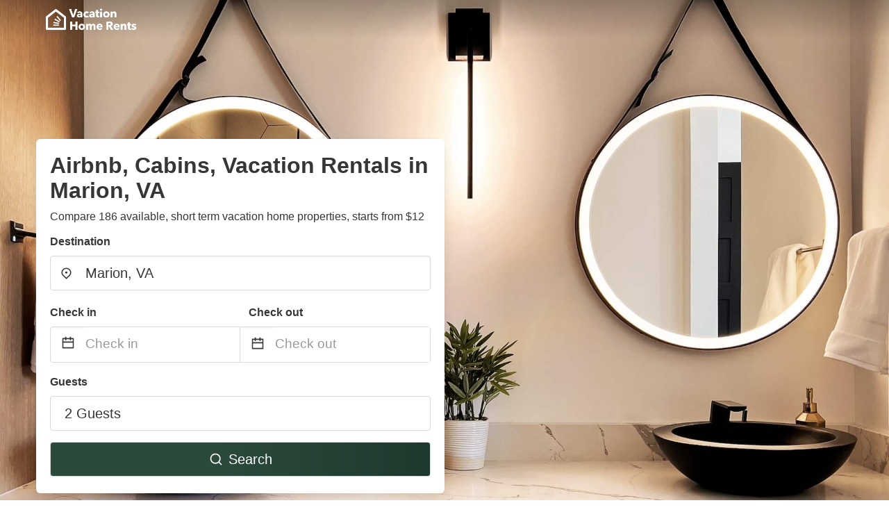

--- FILE ---
content_type: text/html
request_url: https://www.vacationhomerents.com/marion-va
body_size: 54262
content:
<!DOCTYPE html><html lang="en"><head><script async="" src="https://www.googletagmanager.com/gtag/js?id=G-Y9DHHTW32H"></script><script>window.dataLayer = window.dataLayer || [];
                function gtag(){dataLayer.push(arguments);}
                gtag('js', new Date());

                gtag('config', 'G-Y9DHHTW32H');</script><meta charSet="utf-8"/><meta name="viewport" content="width=device-width, initial-scale=1.0"/><title>Airbnb, Cabins, Vacation Rentals in Marion, VA from $12 | VacationHomeRents</title><meta name="title" content="Airbnb, Cabins, Vacation Rentals in Marion, VA from $12 | VacationHomeRents"/><meta name="description" content="From $12/night - Compare 186 airbnb, vacation cabin &amp; house rentals in Marion, VA area! Find best cheap deals easily &amp; save up to 70% with VacationHomeRents."/><link rel="canonical" href="https://www.vacationhomerents.com/marion-va"/><link rel="icon" type="image/x-icon" href="https://vhr-public.s3.us-west-2.amazonaws.com/logos/shared/vhr-favicon/favicon.ico"/><link rel="icon" type="image/png" href="https://vhr-public.s3.us-west-2.amazonaws.com/logos/shared/vhr-favicon/favicon-32x32.png" sizes="32x32"/><link rel="icon" type="image/png" href="https://vhr-public.s3.us-west-2.amazonaws.com/logos/shared/vhr-favicon/favicon-16x16.png" sizes="16x16"/><meta property="og:title" content="Airbnb, Cabins, Vacation Rentals in Marion, VA from $12 | VacationHomeRents"/><meta property="og:description" content="From $12/night - Compare 186 airbnb, vacation cabin &amp; house rentals in Marion, VA area! Find best cheap deals easily &amp; save up to 70% with VacationHomeRents."/><meta name="agd-partner-manual-verification"/><meta name="next-head-count" content="14"/><link rel="preload" href="/_next/static/css/09b51551a1dee98fd52f.css" as="style"/><link rel="stylesheet" href="/_next/static/css/09b51551a1dee98fd52f.css"/><link rel="preload" href="/_next/static/css/baeaa0c79a50d7adec47.css" as="style"/><link rel="stylesheet" href="/_next/static/css/baeaa0c79a50d7adec47.css"/><link rel="preload" href="/_next/static/chunks/main-d4df3cd2b38c1db3cb56.js" as="script"/><link rel="preload" href="/_next/static/chunks/webpack-3ebd2e4c5f70455fd5df.js" as="script"/><link rel="preload" href="/_next/static/chunks/framework.b253b3073c52263d0437.js" as="script"/><link rel="preload" href="/_next/static/chunks/36e48897.86997c975d91371e6ba3.js" as="script"/><link rel="preload" href="/_next/static/chunks/commons.88ae839944f595391cb8.js" as="script"/><link rel="preload" href="/_next/static/chunks/pages/_app-f5b954e96be545996281.js" as="script"/><link rel="preload" href="/_next/static/chunks/62cf2826.4db01173ba49bdcd0676.js" as="script"/><link rel="preload" href="/_next/static/chunks/a29ae703.1f4aba1e12321f56e7f1.js" as="script"/><link rel="preload" href="/_next/static/chunks/4c744e84.30dcdc950a365763ac65.js" as="script"/><link rel="preload" href="/_next/static/chunks/c8eae200.8e6749ae539e1e2c5ab1.js" as="script"/><link rel="preload" href="/_next/static/chunks/fe31f82c.1d4d7c27e449e33f54b1.js" as="script"/><link rel="preload" href="/_next/static/chunks/29107295.ae8513df729d18f6a62a.js" as="script"/><link rel="preload" href="/_next/static/chunks/pages/%5Bmc-slug%5D-7c4d7447e33aca774526.js" as="script"/></head><body><div id="__next"><section class="hero is-medium is-bold" style="background-image:url(https://vhr-public.s3.us-west-2.amazonaws.com/images/landings/image_placeholder_30.jpeg);background-size:cover;background-position:center"><div class="hero-head"><nav class="navbar-gradient-background navbar"><div class="container"><div class="navbar-brand"><a class="navbar-item navbar-logo" href="/"><img src="https://vhr-public.s3.us-west-2.amazonaws.com/logos/us/us_text_white.png" alt="Logo"/></a></div></div></nav></div><div class="hero-body"><div class="container"><div class="row"><div class="columns"><div class="column is-half-desktop is-two-third-tablet is-fullwidth-mobile px-0"><div class="box search-box"><h1 class="title has-text-dark pb-0 mb-2">Airbnb, Cabins, Vacation Rentals in Marion, VA</h1><p class="has-text-dark">Compare 186 available, short term vacation home properties, starts from $12</p><div class="section py-1 pt-3 px-0"><div class="row pb-2"><div class="field"><label class="label">Destination</label><div class="control has-icons-left"><div role="combobox" aria-haspopup="listbox" aria-owns="react-autowhatever-1" aria-expanded="false" class="react-autosuggest__container"><div><input type="text" value="Marion, VA" autoComplete="off" aria-autocomplete="list" aria-controls="react-autowhatever-1" class="input is-medium" placeholder="Marion, VA"/></div><div id="react-autowhatever-1" role="listbox" class="autocomplete-dropdown-container rounded-corner" style="position:absolute;top:110%;left:0;width:100%;box-shadow:0px 6px 16px rgba(0, 0, 0, 0.12);background-color:white;z-index:999"></div></div><span class="icon is-left has-text-dark map-icon-vertical-center"><svg stroke="currentColor" fill="currentColor" stroke-width="0" viewBox="0 0 24 24" height="1em" width="1em" xmlns="http://www.w3.org/2000/svg"><g><path fill="none" d="M0 0h24v24H0z"></path><path d="M12 23.728l-6.364-6.364a9 9 0 1 1 12.728 0L12 23.728zm4.95-7.778a7 7 0 1 0-9.9 0L12 20.9l4.95-4.95zM12 13a2 2 0 1 1 0-4 2 2 0 0 1 0 4z"></path></g></svg></span></div></div></div><div class="row pb-0"><div class="columns py-0 my-0 is-mobile"><div class="column is-half pb-2"><div class="field"><label class="label">Check in</label></div></div><div class="column is-half pb-2"><div class="field"><label class="label">Check out</label></div></div></div><div class="is-hidden-tablet"></div><div class="is-hidden-mobile"></div><div class="columns py-0 my-0"><div class="column is-full py-0 my-0 mc"><div class="DateRangePicker DateRangePicker_1"><div><div class="DateRangePickerInput DateRangePickerInput_1 DateRangePickerInput__withBorder DateRangePickerInput__withBorder_2"><button class="DateRangePickerInput_calendarIcon DateRangePickerInput_calendarIcon_1" type="button" aria-label="Interact with the calendar and add the check-in date for your trip."><svg stroke="currentColor" fill="currentColor" stroke-width="0" viewBox="0 0 24 24" class="has-text-dark calendar-icon" height="1em" width="1em" xmlns="http://www.w3.org/2000/svg"><g><path fill="none" d="M0 0h24v24H0z"></path><path d="M17 3h4a1 1 0 0 1 1 1v16a1 1 0 0 1-1 1H3a1 1 0 0 1-1-1V4a1 1 0 0 1 1-1h4V1h2v2h6V1h2v2zm-2 2H9v2H7V5H4v4h16V5h-3v2h-2V5zm5 6H4v8h16v-8z"></path></g></svg></button><div class="DateInput DateInput_1"><input type="text" class="DateInput_input DateInput_input_1" aria-label="Check in" id="startDate" name="startDate" value="" placeholder="Check in" autoComplete="off" aria-describedby="DateInput__screen-reader-message-startDate"/><p class="DateInput_screenReaderMessage DateInput_screenReaderMessage_1" id="DateInput__screen-reader-message-startDate">Navigate forward to interact with the calendar and select a date. Press the question mark key to get the keyboard shortcuts for changing dates.</p></div><div class="DateRangePickerInput_arrow DateRangePickerInput_arrow_1" aria-hidden="true" role="presentation"><svg stroke="currentColor" fill="currentColor" stroke-width="0" viewBox="0 0 24 24" class="has-text-dark calendar-icon-adjustment" height="1em" width="1em" xmlns="http://www.w3.org/2000/svg"><g><path fill="none" d="M0 0h24v24H0z"></path><path d="M17 3h4a1 1 0 0 1 1 1v16a1 1 0 0 1-1 1H3a1 1 0 0 1-1-1V4a1 1 0 0 1 1-1h4V1h2v2h6V1h2v2zm-2 2H9v2H7V5H4v4h16V5h-3v2h-2V5zm5 6H4v8h16v-8z"></path></g></svg></div><div class="DateInput DateInput_1"><input type="text" class="DateInput_input DateInput_input_1" aria-label="Check out" id="endDate" name="endDate" value="" placeholder="Check out" autoComplete="off" aria-describedby="DateInput__screen-reader-message-endDate"/><p class="DateInput_screenReaderMessage DateInput_screenReaderMessage_1" id="DateInput__screen-reader-message-endDate">Navigate backward to interact with the calendar and select a date. Press the question mark key to get the keyboard shortcuts for changing dates.</p></div></div></div></div></div></div></div><div class="row pb-0"><div class="field pt-4 is-full"><label class="label">Guests</label><button type="button" class="button is-medium is-fullwidth guest-picker-button">2 Guests</button></div></div><div class="row mt-4"><button class="button is-medium is-fullwidth mc-search-button has-text-white"><svg stroke="currentColor" fill="currentColor" stroke-width="0" viewBox="0 0 24 24" class="mr-2" height="1em" width="1em" xmlns="http://www.w3.org/2000/svg"><g><path fill="none" d="M0 0h24v24H0z"></path><path d="M18.031 16.617l4.283 4.282-1.415 1.415-4.282-4.283A8.96 8.96 0 0 1 11 20c-4.968 0-9-4.032-9-9s4.032-9 9-9 9 4.032 9 9a8.96 8.96 0 0 1-1.969 5.617zm-2.006-.742A6.977 6.977 0 0 0 18 11c0-3.868-3.133-7-7-7-3.868 0-7 3.132-7 7 0 3.867 3.132 7 7 7a6.977 6.977 0 0 0 4.875-1.975l.15-.15z"></path></g></svg>Search</button></div></div></div></div></div></div></div></div><div class="hero-foot"><nav class="tabs is-fullwidth"><div class="container"><ul><li class="is-active mc-hero-tab-active"><a><span class="has-text-theme-color" href="#">Hot Deals</span></a></li><li><a class="mc-hero-tab" href="#map"><span class="has-text-white">Map</span></a></li><li><a class="mc-hero-tab" href="#amenities"><span class="has-text-white">Amenities</span></a></li><li><a class="mc-hero-tab" href="#price-distribution"><span class="has-text-white">Price range</span></a></li><li><a class="mc-hero-tab" href="#faqs"><span class="has-text-white">Travel Guides &amp; FAQ</span></a></li></ul></div></nav></div></section><section class="section mb-0 pb-0"><div class="container"><h2 class="title">Find the best vacation rental</h2><div style="display:flex;flex-direction:row;align-items:center;overflow-x:auto;overflow-y:hidden"><div style="border-right:solid 1px #DEDEDE;margin-right:16px"><div><div class="has-text-dark has-text-weight-semibold mb-2 is-size-6">PRICE PER NIGHT</div><div style="display:flex;flex-direction:row"><a href="search?lat=36.834839&amp;lon=-81.514839&amp;page=1&amp;filters=%7B%22minPrice%22%3A0%2C%22maxPrice%22%3A100%7D" rel="nofollow noopener noreferrer"><div style="width:auto;white-space:nowrap;border-style:solid;border-width:1px;background-color:rgba(43, 74, 60, 1);color:white;min-width:80px;text-align:center" class="card py-2 px-4 mr-4 rounded-corner"><svg stroke="currentColor" fill="currentColor" stroke-width="0" viewBox="0 0 24 24" style="color:white;position:relative;top:2px" class="mr-2" height="1em" width="1em" xmlns="http://www.w3.org/2000/svg"><g><path fill="none" d="M0 0h24v24H0z"></path><path d="M18.031 16.617l4.283 4.282-1.415 1.415-4.282-4.283A8.96 8.96 0 0 1 11 20c-4.968 0-9-4.032-9-9s4.032-9 9-9 9 4.032 9 9a8.96 8.96 0 0 1-1.969 5.617zm-2.006-.742A6.977 6.977 0 0 0 18 11c0-3.868-3.133-7-7-7-3.868 0-7 3.132-7 7 0 3.867 3.132 7 7 7a6.977 6.977 0 0 0 4.875-1.975l.15-.15z"></path></g></svg>Up to $100</div></a><a href="search?lat=36.834839&amp;lon=-81.514839&amp;page=1&amp;filters=%7B%22minPrice%22%3A100%2C%22maxPrice%22%3A199%7D" rel="nofollow noopener noreferrer"><div style="width:auto;white-space:nowrap;border-style:solid;border-width:1px;background-color:rgba(43, 74, 60, 1);color:white;min-width:80px;text-align:center" class="card py-2 px-4 mr-4 rounded-corner"><svg stroke="currentColor" fill="currentColor" stroke-width="0" viewBox="0 0 24 24" style="color:white;position:relative;top:2px" class="mr-2" height="1em" width="1em" xmlns="http://www.w3.org/2000/svg"><g><path fill="none" d="M0 0h24v24H0z"></path><path d="M18.031 16.617l4.283 4.282-1.415 1.415-4.282-4.283A8.96 8.96 0 0 1 11 20c-4.968 0-9-4.032-9-9s4.032-9 9-9 9 4.032 9 9a8.96 8.96 0 0 1-1.969 5.617zm-2.006-.742A6.977 6.977 0 0 0 18 11c0-3.868-3.133-7-7-7-3.868 0-7 3.132-7 7 0 3.867 3.132 7 7 7a6.977 6.977 0 0 0 4.875-1.975l.15-.15z"></path></g></svg>$100 to $199</div></a><a href="search?lat=36.834839&amp;lon=-81.514839&amp;page=1&amp;filters=%7B%22minPrice%22%3A200%7D" rel="nofollow noopener noreferrer"><div style="width:auto;white-space:nowrap;border-style:solid;border-width:1px;background-color:rgba(43, 74, 60, 1);color:white;min-width:80px;text-align:center" class="card py-2 px-4 mr-4 rounded-corner"><svg stroke="currentColor" fill="currentColor" stroke-width="0" viewBox="0 0 24 24" style="color:white;position:relative;top:2px" class="mr-2" height="1em" width="1em" xmlns="http://www.w3.org/2000/svg"><g><path fill="none" d="M0 0h24v24H0z"></path><path d="M18.031 16.617l4.283 4.282-1.415 1.415-4.282-4.283A8.96 8.96 0 0 1 11 20c-4.968 0-9-4.032-9-9s4.032-9 9-9 9 4.032 9 9a8.96 8.96 0 0 1-1.969 5.617zm-2.006-.742A6.977 6.977 0 0 0 18 11c0-3.868-3.133-7-7-7-3.868 0-7 3.132-7 7 0 3.867 3.132 7 7 7a6.977 6.977 0 0 0 4.875-1.975l.15-.15z"></path></g></svg>From $200</div></a></div></div></div><div style="border-right:solid 1px #DEDEDE;margin-right:16px"><div><div class="has-text-dark has-text-weight-semibold mb-2 is-size-6">ACCOMMODATION TYPES</div><div style="display:flex;flex-direction:row"><a href="search?lat=36.834839&amp;lon=-81.514839&amp;page=1&amp;filters=%7B%22propertyType%22%3A%5B%22house%22%5D%7D" rel="nofollow noopener noreferrer"><div style="width:auto;white-space:nowrap;border-style:solid;border-width:1px;background-color:rgba(43, 74, 60, 1);color:white;min-width:80px;text-align:center" class="card py-2 px-4 mr-4 rounded-corner"><svg stroke="currentColor" fill="currentColor" stroke-width="0" viewBox="0 0 24 24" style="color:white;position:relative;top:2px" class="mr-2" height="1em" width="1em" xmlns="http://www.w3.org/2000/svg"><g><path fill="none" d="M0 0h24v24H0z"></path><path d="M18.031 16.617l4.283 4.282-1.415 1.415-4.282-4.283A8.96 8.96 0 0 1 11 20c-4.968 0-9-4.032-9-9s4.032-9 9-9 9 4.032 9 9a8.96 8.96 0 0 1-1.969 5.617zm-2.006-.742A6.977 6.977 0 0 0 18 11c0-3.868-3.133-7-7-7-3.868 0-7 3.132-7 7 0 3.867 3.132 7 7 7a6.977 6.977 0 0 0 4.875-1.975l.15-.15z"></path></g></svg>House</div></a><a href="search?lat=36.834839&amp;lon=-81.514839&amp;page=1&amp;filters=%7B%22propertyType%22%3A%5B%22cabin%22%5D%7D" rel="nofollow noopener noreferrer"><div style="width:auto;white-space:nowrap;border-style:solid;border-width:1px;background-color:rgba(43, 74, 60, 1);color:white;min-width:80px;text-align:center" class="card py-2 px-4 mr-4 rounded-corner"><svg stroke="currentColor" fill="currentColor" stroke-width="0" viewBox="0 0 24 24" style="color:white;position:relative;top:2px" class="mr-2" height="1em" width="1em" xmlns="http://www.w3.org/2000/svg"><g><path fill="none" d="M0 0h24v24H0z"></path><path d="M18.031 16.617l4.283 4.282-1.415 1.415-4.282-4.283A8.96 8.96 0 0 1 11 20c-4.968 0-9-4.032-9-9s4.032-9 9-9 9 4.032 9 9a8.96 8.96 0 0 1-1.969 5.617zm-2.006-.742A6.977 6.977 0 0 0 18 11c0-3.868-3.133-7-7-7-3.868 0-7 3.132-7 7 0 3.867 3.132 7 7 7a6.977 6.977 0 0 0 4.875-1.975l.15-.15z"></path></g></svg>Cabin</div></a><a href="search?lat=36.834839&amp;lon=-81.514839&amp;page=1&amp;filters=%7B%22propertyType%22%3A%5B%22cottage%22%5D%7D" rel="nofollow noopener noreferrer"><div style="width:auto;white-space:nowrap;border-style:solid;border-width:1px;background-color:rgba(43, 74, 60, 1);color:white;min-width:80px;text-align:center" class="card py-2 px-4 mr-4 rounded-corner"><svg stroke="currentColor" fill="currentColor" stroke-width="0" viewBox="0 0 24 24" style="color:white;position:relative;top:2px" class="mr-2" height="1em" width="1em" xmlns="http://www.w3.org/2000/svg"><g><path fill="none" d="M0 0h24v24H0z"></path><path d="M18.031 16.617l4.283 4.282-1.415 1.415-4.282-4.283A8.96 8.96 0 0 1 11 20c-4.968 0-9-4.032-9-9s4.032-9 9-9 9 4.032 9 9a8.96 8.96 0 0 1-1.969 5.617zm-2.006-.742A6.977 6.977 0 0 0 18 11c0-3.868-3.133-7-7-7-3.868 0-7 3.132-7 7 0 3.867 3.132 7 7 7a6.977 6.977 0 0 0 4.875-1.975l.15-.15z"></path></g></svg>Cottage</div></a></div></div></div><div><div><div class="has-text-dark has-text-weight-semibold mb-2 is-size-6">RATING</div><div style="display:flex;flex-direction:row"><a href="search?lat=36.834839&amp;lon=-81.514839&amp;page=1&amp;filters=%7B%22minRating%22%3A4.5%7D" rel="nofollow noopener noreferrer"><div style="width:auto;white-space:nowrap;border-style:solid;border-width:1px;background-color:rgba(43, 74, 60, 1);color:white;min-width:80px;text-align:center" class="card py-2 px-4 mr-4 rounded-corner"><svg stroke="currentColor" fill="currentColor" stroke-width="0" viewBox="0 0 24 24" style="color:white;position:relative;top:2px" class="mr-2" height="1em" width="1em" xmlns="http://www.w3.org/2000/svg"><g><path fill="none" d="M0 0h24v24H0z"></path><path d="M18.031 16.617l4.283 4.282-1.415 1.415-4.282-4.283A8.96 8.96 0 0 1 11 20c-4.968 0-9-4.032-9-9s4.032-9 9-9 9 4.032 9 9a8.96 8.96 0 0 1-1.969 5.617zm-2.006-.742A6.977 6.977 0 0 0 18 11c0-3.868-3.133-7-7-7-3.868 0-7 3.132-7 7 0 3.867 3.132 7 7 7a6.977 6.977 0 0 0 4.875-1.975l.15-.15z"></path></g></svg>Outstanding: 4.5+</div></a><a href="search?lat=36.834839&amp;lon=-81.514839&amp;page=1&amp;filters=%7B%22minRating%22%3A4%7D" rel="nofollow noopener noreferrer"><div style="width:auto;white-space:nowrap;border-style:solid;border-width:1px;background-color:rgba(43, 74, 60, 1);color:white;min-width:80px;text-align:center" class="card py-2 px-4 mr-4 rounded-corner"><svg stroke="currentColor" fill="currentColor" stroke-width="0" viewBox="0 0 24 24" style="color:white;position:relative;top:2px" class="mr-2" height="1em" width="1em" xmlns="http://www.w3.org/2000/svg"><g><path fill="none" d="M0 0h24v24H0z"></path><path d="M18.031 16.617l4.283 4.282-1.415 1.415-4.282-4.283A8.96 8.96 0 0 1 11 20c-4.968 0-9-4.032-9-9s4.032-9 9-9 9 4.032 9 9a8.96 8.96 0 0 1-1.969 5.617zm-2.006-.742A6.977 6.977 0 0 0 18 11c0-3.868-3.133-7-7-7-3.868 0-7 3.132-7 7 0 3.867 3.132 7 7 7a6.977 6.977 0 0 0 4.875-1.975l.15-.15z"></path></g></svg>Very Good: 4+</div></a><a href="search?lat=36.834839&amp;lon=-81.514839&amp;page=1&amp;filters=%7B%22minRating%22%3A3.5%7D" rel="nofollow noopener noreferrer"><div style="width:auto;white-space:nowrap;border-style:solid;border-width:1px;background-color:rgba(43, 74, 60, 1);color:white;min-width:80px;text-align:center" class="card py-2 px-4 mr-4 rounded-corner"><svg stroke="currentColor" fill="currentColor" stroke-width="0" viewBox="0 0 24 24" style="color:white;position:relative;top:2px" class="mr-2" height="1em" width="1em" xmlns="http://www.w3.org/2000/svg"><g><path fill="none" d="M0 0h24v24H0z"></path><path d="M18.031 16.617l4.283 4.282-1.415 1.415-4.282-4.283A8.96 8.96 0 0 1 11 20c-4.968 0-9-4.032-9-9s4.032-9 9-9 9 4.032 9 9a8.96 8.96 0 0 1-1.969 5.617zm-2.006-.742A6.977 6.977 0 0 0 18 11c0-3.868-3.133-7-7-7-3.868 0-7 3.132-7 7 0 3.867 3.132 7 7 7a6.977 6.977 0 0 0 4.875-1.975l.15-.15z"></path></g></svg>Good: 3.5+</div></a></div></div></div></div></div></section><section class="section"><div class="container"><div style="display:flex;flex-direction:row;align-items:center;justify-content:flex-start;margin-bottom:8px"><span style="padding-right:8px;color:#FFC039;font-size:18px"><svg stroke="currentColor" fill="currentColor" stroke-width="0" viewBox="0 0 320 512" height="1em" width="1em" xmlns="http://www.w3.org/2000/svg"><path d="M296 160H180.6l42.6-129.8C227.2 15 215.7 0 200 0H56C44 0 33.8 8.9 32.2 20.8l-32 240C-1.7 275.2 9.5 288 24 288h118.7L96.6 482.5c-3.6 15.2 8 29.5 23.3 29.5 8.4 0 16.4-4.4 20.8-12l176-304c9.3-15.9-2.2-36-20.7-36z"></path></svg></span><h3 class="subtitle has-text-theme-color">Save Up To 62%</h3></div><h2 class="title">Airbnb, Vacation rentals and hotel deals in Marion, VA</h2><div class="columns is-multiline"><div class="column is-one-quarter-widescreen is-one-third-desktop is-half-tablet"><div style="height:100%;display:flex;flex-direction:column;cursor:pointer" class="property-call-for-action-highlighter"><div class="carousel"><figure class="image has-ratio" style="position:relative"><div class="horizontalSlider___281Ls carousel__slider carousel__slider--horizontal" aria-live="polite" aria-label="slider" tabindex="0" role="listbox"><div class="carousel__slider-tray-wrapper carousel__slider-tray-wrap--horizontal"><div class="sliderTray___-vHFQ sliderAnimation___300FY carousel__slider-tray carousel__slider-tray--horizontal" style="width:400%;transform:translateX(0%) translateX(0px);flex-direction:row"><div tabindex="0" aria-selected="true" aria-label="slide" role="option" class="slide___3-Nqo slideHorizontal___1NzNV carousel__slide carousel__slide--visible" style="width:25%;padding-bottom:16.666666666666668%"><div class="slideInner___2mfX9 carousel__inner-slide"><figure class="image has-ratio is-3by2"><img class="rounded-corner image-fit image-background" src="https://images.trvl-media.com/lodging/77000000/76830000/76820700/76820697/b0ee751e.jpg?impolicy=fcrop&amp;w=1000&amp;h=666&amp;quality=medium" alt="Cozy Damascus Cottage w/ Outdoor Amenities" loading="lazy"/></figure></div></div><div tabindex="-1" aria-selected="false" aria-label="slide" role="option" class="slide___3-Nqo slideHorizontal___1NzNV carousel__slide carousel__slide--hidden" style="width:25%;padding-bottom:16.666666666666668%"><div class="slideInner___2mfX9 carousel__inner-slide"><figure class="image has-ratio is-3by2"><img class="rounded-corner image-fit image-background" src="https://images.trvl-media.com/lodging/77000000/76830000/76820700/76820697/110f2d54.jpg?impolicy=fcrop&amp;w=1000&amp;h=666&amp;quality=medium" alt="Cozy Damascus Cottage w/ Outdoor Amenities" loading="lazy"/></figure></div></div><div tabindex="-1" aria-selected="false" aria-label="slide" role="option" class="slide___3-Nqo slideHorizontal___1NzNV carousel__slide carousel__slide--hidden" style="width:25%;padding-bottom:16.666666666666668%"><div class="slideInner___2mfX9 carousel__inner-slide"><figure class="image has-ratio is-3by2"><img class="rounded-corner image-fit image-background" src="https://images.trvl-media.com/lodging/77000000/76830000/76820700/76820697/0df21ec5.jpg?impolicy=fcrop&amp;w=1000&amp;h=666&amp;quality=medium" alt="Cozy Damascus Cottage w/ Outdoor Amenities" loading="lazy"/></figure></div></div><div tabindex="-1" aria-selected="false" aria-label="slide" role="option" class="slide___3-Nqo slideHorizontal___1NzNV carousel__slide carousel__slide--hidden" style="width:25%;padding-bottom:16.666666666666668%"><div class="slideInner___2mfX9 carousel__inner-slide"><figure class="image has-ratio is-3by2"><img class="rounded-corner image-fit image-background" src="https://images.trvl-media.com/lodging/77000000/76830000/76820700/76820697/ee6375a4.jpg?impolicy=fcrop&amp;w=1000&amp;h=666&amp;quality=medium" alt="Cozy Damascus Cottage w/ Outdoor Amenities" loading="lazy"/></figure></div></div></div></div></div><button type="button" aria-label="previous" class="buttonBack___1mlaL carousel__back-button" disabled="" style="height:28px;width:28px;position:absolute;top:50%;left:4px;transform:translateY(-50%);background-color:white;opacity:0.8;border:white;border-radius:50%"><div style="width:100%;height:100%;display:flex;flex-direction:column;align-items:center;justify-content:center"><svg stroke="currentColor" fill="currentColor" stroke-width="0" viewBox="0 0 320 512" style="color:black;font-size:16px" height="1em" width="1em" xmlns="http://www.w3.org/2000/svg"><path d="M34.52 239.03L228.87 44.69c9.37-9.37 24.57-9.37 33.94 0l22.67 22.67c9.36 9.36 9.37 24.52.04 33.9L131.49 256l154.02 154.75c9.34 9.38 9.32 24.54-.04 33.9l-22.67 22.67c-9.37 9.37-24.57 9.37-33.94 0L34.52 272.97c-9.37-9.37-9.37-24.57 0-33.94z"></path></svg></div></button><button type="button" aria-label="next" class="buttonNext___2mOCa carousel__next-button" style="height:28px;width:28px;position:absolute;top:50%;right:4px;transform:translateY(-50%);background-color:white;opacity:0.8;border:white;border-radius:50%"><div style="width:100%;height:100%;display:flex;flex-direction:column;align-items:center;justify-content:center"><svg stroke="currentColor" fill="currentColor" stroke-width="0" viewBox="0 0 320 512" style="color:black;font-size:16px" height="1em" width="1em" xmlns="http://www.w3.org/2000/svg"><path d="M285.476 272.971L91.132 467.314c-9.373 9.373-24.569 9.373-33.941 0l-22.667-22.667c-9.357-9.357-9.375-24.522-.04-33.901L188.505 256 34.484 101.255c-9.335-9.379-9.317-24.544.04-33.901l22.667-22.667c9.373-9.373 24.569-9.373 33.941 0L285.475 239.03c9.373 9.372 9.373 24.568.001 33.941z"></path></svg></div></button><div style="position:absolute;bottom:4px;left:4px;border-radius:4px;background-color:rgba(255, 255, 255, 0.85);padding:4px 8px;display:flex;flex-direction:row;align-items:center;justify-content:center;font-size:14px" class="has-text-dark is-hidden"><svg stroke="currentColor" fill="currentColor" stroke-width="0" viewBox="0 0 320 512" class="mr-1" height="1em" width="1em" xmlns="http://www.w3.org/2000/svg"><path d="M296 160H180.6l42.6-129.8C227.2 15 215.7 0 200 0H56C44 0 33.8 8.9 32.2 20.8l-32 240C-1.7 275.2 9.5 288 24 288h118.7L96.6 482.5c-3.6 15.2 8 29.5 23.3 29.5 8.4 0 16.4-4.4 20.8-12l176-304c9.3-15.9-2.2-36-20.7-36z"></path></svg></div></figure></div><div style="padding-top:8px;flex:1;display:flex;flex-direction:column;justify-content:space-between"><div><span style="font-size:14px;line-height:16pt;vertical-align:center;margin-bottom:4px" class="has-text-dark mr-1"><svg stroke="currentColor" fill="currentColor" stroke-width="0" viewBox="0 0 576 512" style="color:rgba(255, 55, 91, 1);position:relative;top:1px;margin-right:4px" height="1em" width="1em" xmlns="http://www.w3.org/2000/svg"><path d="M259.3 17.8L194 150.2 47.9 171.5c-26.2 3.8-36.7 36.1-17.7 54.6l105.7 103-25 145.5c-4.5 26.3 23.2 46 46.4 33.7L288 439.6l130.7 68.7c23.2 12.2 50.9-7.4 46.4-33.7l-25-145.5 105.7-103c19-18.5 8.5-50.8-17.7-54.6L382 150.2 316.7 17.8c-11.7-23.6-45.6-23.9-57.4 0z"></path></svg>9.6<!-- --> (<!-- -->12<!-- --> <!-- -->reviews<!-- -->)</span><div style="font-size:16px" class="has-text-dark">Cozy Damascus Cottage w/ Outdoor Amenities</div><div style="font-size:14px;line-height:16pt" class="has-text-grey">Cottage · 2 Guests · 1 Bedroom</div></div><div style="margin-top:4px;font-size:16px;display:flex;flex-direction:row;align-items:flex-end;justify-content:space-between" class="has-text-dark"><div><div></div><div><b>$130</b> <!-- -->/night<span class="has-text-dark is-size-6">*</span></div></div><img src="https://firebasestorage.googleapis.com/v0/b/vacationhomerents-stage.appspot.com/o/vrbo_logo.png?alt=media&amp;token=3478aed1-e93a-4d35-be72-86c673afe30e" style="height:16px;max-width:72px;object-fit:contain"/></div></div><div style="margin-top:8px;margin-bottom:8px" class="property-call-for-action-button">View deal</div></div></div><div class="column is-one-quarter-widescreen is-one-third-desktop is-half-tablet"><div style="height:100%;display:flex;flex-direction:column;cursor:pointer" class="property-call-for-action-highlighter"><div class="carousel"><figure class="image has-ratio" style="position:relative"><div class="horizontalSlider___281Ls carousel__slider carousel__slider--horizontal" aria-live="polite" aria-label="slider" tabindex="0" role="listbox"><div class="carousel__slider-tray-wrapper carousel__slider-tray-wrap--horizontal"><div class="sliderTray___-vHFQ sliderAnimation___300FY carousel__slider-tray carousel__slider-tray--horizontal" style="width:400%;transform:translateX(0%) translateX(0px);flex-direction:row"><div tabindex="0" aria-selected="true" aria-label="slide" role="option" class="slide___3-Nqo slideHorizontal___1NzNV carousel__slide carousel__slide--visible" style="width:25%;padding-bottom:16.666666666666668%"><div class="slideInner___2mfX9 carousel__inner-slide"><figure class="image has-ratio is-3by2"><img class="rounded-corner image-fit image-background" src="https://images.trvl-media.com/lodging/93000000/93000000/92999600/92999519/0091fa78.jpg?impolicy=fcrop&amp;w=1000&amp;h=666&amp;quality=medium" alt="Cozy 2 bed cottage" loading="lazy"/></figure></div></div><div tabindex="-1" aria-selected="false" aria-label="slide" role="option" class="slide___3-Nqo slideHorizontal___1NzNV carousel__slide carousel__slide--hidden" style="width:25%;padding-bottom:16.666666666666668%"><div class="slideInner___2mfX9 carousel__inner-slide"><figure class="image has-ratio is-3by2"><img class="rounded-corner image-fit image-background" src="https://images.trvl-media.com/lodging/93000000/93000000/92999600/92999519/c5f147e3.jpg?impolicy=fcrop&amp;w=1000&amp;h=666&amp;quality=medium" alt="Cozy 2 bed cottage" loading="lazy"/></figure></div></div><div tabindex="-1" aria-selected="false" aria-label="slide" role="option" class="slide___3-Nqo slideHorizontal___1NzNV carousel__slide carousel__slide--hidden" style="width:25%;padding-bottom:16.666666666666668%"><div class="slideInner___2mfX9 carousel__inner-slide"><figure class="image has-ratio is-3by2"><img class="rounded-corner image-fit image-background" src="https://images.trvl-media.com/lodging/93000000/93000000/92999600/92999519/e7279f5f.jpg?impolicy=fcrop&amp;w=1000&amp;h=666&amp;quality=medium" alt="Cozy 2 bed cottage" loading="lazy"/></figure></div></div><div tabindex="-1" aria-selected="false" aria-label="slide" role="option" class="slide___3-Nqo slideHorizontal___1NzNV carousel__slide carousel__slide--hidden" style="width:25%;padding-bottom:16.666666666666668%"><div class="slideInner___2mfX9 carousel__inner-slide"><figure class="image has-ratio is-3by2"><img class="rounded-corner image-fit image-background" src="https://images.trvl-media.com/lodging/93000000/93000000/92999600/92999519/0a089ad6.jpg?impolicy=fcrop&amp;w=1000&amp;h=666&amp;quality=medium" alt="Cozy 2 bed cottage" loading="lazy"/></figure></div></div></div></div></div><button type="button" aria-label="previous" class="buttonBack___1mlaL carousel__back-button" disabled="" style="height:28px;width:28px;position:absolute;top:50%;left:4px;transform:translateY(-50%);background-color:white;opacity:0.8;border:white;border-radius:50%"><div style="width:100%;height:100%;display:flex;flex-direction:column;align-items:center;justify-content:center"><svg stroke="currentColor" fill="currentColor" stroke-width="0" viewBox="0 0 320 512" style="color:black;font-size:16px" height="1em" width="1em" xmlns="http://www.w3.org/2000/svg"><path d="M34.52 239.03L228.87 44.69c9.37-9.37 24.57-9.37 33.94 0l22.67 22.67c9.36 9.36 9.37 24.52.04 33.9L131.49 256l154.02 154.75c9.34 9.38 9.32 24.54-.04 33.9l-22.67 22.67c-9.37 9.37-24.57 9.37-33.94 0L34.52 272.97c-9.37-9.37-9.37-24.57 0-33.94z"></path></svg></div></button><button type="button" aria-label="next" class="buttonNext___2mOCa carousel__next-button" style="height:28px;width:28px;position:absolute;top:50%;right:4px;transform:translateY(-50%);background-color:white;opacity:0.8;border:white;border-radius:50%"><div style="width:100%;height:100%;display:flex;flex-direction:column;align-items:center;justify-content:center"><svg stroke="currentColor" fill="currentColor" stroke-width="0" viewBox="0 0 320 512" style="color:black;font-size:16px" height="1em" width="1em" xmlns="http://www.w3.org/2000/svg"><path d="M285.476 272.971L91.132 467.314c-9.373 9.373-24.569 9.373-33.941 0l-22.667-22.667c-9.357-9.357-9.375-24.522-.04-33.901L188.505 256 34.484 101.255c-9.335-9.379-9.317-24.544.04-33.901l22.667-22.667c9.373-9.373 24.569-9.373 33.941 0L285.475 239.03c9.373 9.372 9.373 24.568.001 33.941z"></path></svg></div></button><div style="position:absolute;bottom:4px;left:4px;border-radius:4px;background-color:rgba(255, 255, 255, 0.85);padding:4px 8px;display:flex;flex-direction:row;align-items:center;justify-content:center;font-size:14px" class="has-text-dark is-hidden"><svg stroke="currentColor" fill="currentColor" stroke-width="0" viewBox="0 0 320 512" class="mr-1" height="1em" width="1em" xmlns="http://www.w3.org/2000/svg"><path d="M296 160H180.6l42.6-129.8C227.2 15 215.7 0 200 0H56C44 0 33.8 8.9 32.2 20.8l-32 240C-1.7 275.2 9.5 288 24 288h118.7L96.6 482.5c-3.6 15.2 8 29.5 23.3 29.5 8.4 0 16.4-4.4 20.8-12l176-304c9.3-15.9-2.2-36-20.7-36z"></path></svg></div></figure></div><div style="padding-top:8px;flex:1;display:flex;flex-direction:column;justify-content:space-between"><div><span style="font-size:14px;line-height:16pt;vertical-align:center;margin-bottom:4px" class="has-text-dark mr-1"><svg stroke="currentColor" fill="currentColor" stroke-width="0" viewBox="0 0 576 512" style="color:rgba(255, 55, 91, 1);position:relative;top:1px;margin-right:4px" height="1em" width="1em" xmlns="http://www.w3.org/2000/svg"><path d="M259.3 17.8L194 150.2 47.9 171.5c-26.2 3.8-36.7 36.1-17.7 54.6l105.7 103-25 145.5c-4.5 26.3 23.2 46 46.4 33.7L288 439.6l130.7 68.7c23.2 12.2 50.9-7.4 46.4-33.7l-25-145.5 105.7-103c19-18.5 8.5-50.8-17.7-54.6L382 150.2 316.7 17.8c-11.7-23.6-45.6-23.9-57.4 0z"></path></svg>8.0<!-- --> (<!-- -->1<!-- --> <!-- -->review<!-- -->)</span><div style="font-size:16px" class="has-text-dark">Cozy 2 bed cottage</div><div style="font-size:14px;line-height:16pt" class="has-text-grey">Cottage · 2 Guests · 1 Bedroom</div></div><div style="margin-top:4px;font-size:16px;display:flex;flex-direction:row;align-items:flex-end;justify-content:space-between" class="has-text-dark"><div><div></div><div><b>$120</b> <!-- -->/night<span class="has-text-dark is-size-6">*</span></div></div><img src="https://firebasestorage.googleapis.com/v0/b/vacationhomerents-stage.appspot.com/o/vrbo_logo.png?alt=media&amp;token=3478aed1-e93a-4d35-be72-86c673afe30e" style="height:16px;max-width:72px;object-fit:contain"/></div></div><div style="margin-top:8px;margin-bottom:8px" class="property-call-for-action-button">View deal</div></div></div><div class="column is-one-quarter-widescreen is-one-third-desktop is-half-tablet"><div style="height:100%;display:flex;flex-direction:column;cursor:pointer" class="property-call-for-action-highlighter"><div class="carousel"><figure class="image has-ratio" style="position:relative"><div class="horizontalSlider___281Ls carousel__slider carousel__slider--horizontal" aria-live="polite" aria-label="slider" tabindex="0" role="listbox"><div class="carousel__slider-tray-wrapper carousel__slider-tray-wrap--horizontal"><div class="sliderTray___-vHFQ sliderAnimation___300FY carousel__slider-tray carousel__slider-tray--horizontal" style="width:400%;transform:translateX(0%) translateX(0px);flex-direction:row"><div tabindex="0" aria-selected="true" aria-label="slide" role="option" class="slide___3-Nqo slideHorizontal___1NzNV carousel__slide carousel__slide--visible" style="width:25%;padding-bottom:16.666666666666668%"><div class="slideInner___2mfX9 carousel__inner-slide"><figure class="image has-ratio is-3by2"><img class="rounded-corner image-fit image-background" src="https://images.trvl-media.com/lodging/93000000/92550000/92545300/92545243/w904h683x60y0-2bb91d12.jpg?impolicy=fcrop&amp;w=1000&amp;h=666&amp;quality=medium" alt="Lora&#x27;s Lair" loading="lazy"/></figure></div></div><div tabindex="-1" aria-selected="false" aria-label="slide" role="option" class="slide___3-Nqo slideHorizontal___1NzNV carousel__slide carousel__slide--hidden" style="width:25%;padding-bottom:16.666666666666668%"><div class="slideInner___2mfX9 carousel__inner-slide"><figure class="image has-ratio is-3by2"><img class="rounded-corner image-fit image-background" src="https://images.trvl-media.com/lodging/93000000/92550000/92545300/92545243/w508h683x258y0-b9ef3fb0.jpg?impolicy=fcrop&amp;w=1000&amp;h=666&amp;quality=medium" alt="Lora&#x27;s Lair" loading="lazy"/></figure></div></div><div tabindex="-1" aria-selected="false" aria-label="slide" role="option" class="slide___3-Nqo slideHorizontal___1NzNV carousel__slide carousel__slide--hidden" style="width:25%;padding-bottom:16.666666666666668%"><div class="slideInner___2mfX9 carousel__inner-slide"><figure class="image has-ratio is-3by2"><img class="rounded-corner image-fit image-background" src="https://images.trvl-media.com/lodging/93000000/92550000/92545300/92545243/w507h683x259y0-6aac4fa8.jpg?impolicy=fcrop&amp;w=1000&amp;h=666&amp;quality=medium" alt="Lora&#x27;s Lair" loading="lazy"/></figure></div></div><div tabindex="-1" aria-selected="false" aria-label="slide" role="option" class="slide___3-Nqo slideHorizontal___1NzNV carousel__slide carousel__slide--hidden" style="width:25%;padding-bottom:16.666666666666668%"><div class="slideInner___2mfX9 carousel__inner-slide"><figure class="image has-ratio is-3by2"><img class="rounded-corner image-fit image-background" src="https://images.trvl-media.com/lodging/93000000/92550000/92545300/92545243/w508h683x258y0-66eeec2a.jpg?impolicy=fcrop&amp;w=1000&amp;h=666&amp;quality=medium" alt="Lora&#x27;s Lair" loading="lazy"/></figure></div></div></div></div></div><button type="button" aria-label="previous" class="buttonBack___1mlaL carousel__back-button" disabled="" style="height:28px;width:28px;position:absolute;top:50%;left:4px;transform:translateY(-50%);background-color:white;opacity:0.8;border:white;border-radius:50%"><div style="width:100%;height:100%;display:flex;flex-direction:column;align-items:center;justify-content:center"><svg stroke="currentColor" fill="currentColor" stroke-width="0" viewBox="0 0 320 512" style="color:black;font-size:16px" height="1em" width="1em" xmlns="http://www.w3.org/2000/svg"><path d="M34.52 239.03L228.87 44.69c9.37-9.37 24.57-9.37 33.94 0l22.67 22.67c9.36 9.36 9.37 24.52.04 33.9L131.49 256l154.02 154.75c9.34 9.38 9.32 24.54-.04 33.9l-22.67 22.67c-9.37 9.37-24.57 9.37-33.94 0L34.52 272.97c-9.37-9.37-9.37-24.57 0-33.94z"></path></svg></div></button><button type="button" aria-label="next" class="buttonNext___2mOCa carousel__next-button" style="height:28px;width:28px;position:absolute;top:50%;right:4px;transform:translateY(-50%);background-color:white;opacity:0.8;border:white;border-radius:50%"><div style="width:100%;height:100%;display:flex;flex-direction:column;align-items:center;justify-content:center"><svg stroke="currentColor" fill="currentColor" stroke-width="0" viewBox="0 0 320 512" style="color:black;font-size:16px" height="1em" width="1em" xmlns="http://www.w3.org/2000/svg"><path d="M285.476 272.971L91.132 467.314c-9.373 9.373-24.569 9.373-33.941 0l-22.667-22.667c-9.357-9.357-9.375-24.522-.04-33.901L188.505 256 34.484 101.255c-9.335-9.379-9.317-24.544.04-33.901l22.667-22.667c9.373-9.373 24.569-9.373 33.941 0L285.475 239.03c9.373 9.372 9.373 24.568.001 33.941z"></path></svg></div></button><div style="position:absolute;bottom:4px;left:4px;border-radius:4px;background-color:rgba(255, 255, 255, 0.85);padding:4px 8px;display:flex;flex-direction:row;align-items:center;justify-content:center;font-size:14px" class="has-text-dark is-hidden"><svg stroke="currentColor" fill="currentColor" stroke-width="0" viewBox="0 0 320 512" class="mr-1" height="1em" width="1em" xmlns="http://www.w3.org/2000/svg"><path d="M296 160H180.6l42.6-129.8C227.2 15 215.7 0 200 0H56C44 0 33.8 8.9 32.2 20.8l-32 240C-1.7 275.2 9.5 288 24 288h118.7L96.6 482.5c-3.6 15.2 8 29.5 23.3 29.5 8.4 0 16.4-4.4 20.8-12l176-304c9.3-15.9-2.2-36-20.7-36z"></path></svg></div></figure></div><div style="padding-top:8px;flex:1;display:flex;flex-direction:column;justify-content:space-between"><div><span style="font-size:14px;line-height:16pt;vertical-align:center;margin-bottom:4px" class="has-text-dark mr-1"><svg stroke="currentColor" fill="currentColor" stroke-width="0" viewBox="0 0 576 512" style="color:rgba(255, 55, 91, 1);position:relative;top:1px;margin-right:4px" height="1em" width="1em" xmlns="http://www.w3.org/2000/svg"><path d="M259.3 17.8L194 150.2 47.9 171.5c-26.2 3.8-36.7 36.1-17.7 54.6l105.7 103-25 145.5c-4.5 26.3 23.2 46 46.4 33.7L288 439.6l130.7 68.7c23.2 12.2 50.9-7.4 46.4-33.7l-25-145.5 105.7-103c19-18.5 8.5-50.8-17.7-54.6L382 150.2 316.7 17.8c-11.7-23.6-45.6-23.9-57.4 0z"></path></svg>10<!-- --> (<!-- -->3<!-- --> <!-- -->reviews<!-- -->)</span><div style="font-size:16px" class="has-text-dark">Lora&#x27;s Lair</div><div style="font-size:14px;line-height:16pt" class="has-text-grey">Holiday home · 2 Guests · 1 Bedroom</div></div><div style="margin-top:4px;font-size:16px;display:flex;flex-direction:row;align-items:flex-end;justify-content:space-between" class="has-text-dark"><div><div></div><div><b>$125</b> <!-- -->/night<span class="has-text-dark is-size-6">*</span></div></div><img src="https://firebasestorage.googleapis.com/v0/b/vacationhomerents-stage.appspot.com/o/vrbo_logo.png?alt=media&amp;token=3478aed1-e93a-4d35-be72-86c673afe30e" style="height:16px;max-width:72px;object-fit:contain"/></div></div><div style="margin-top:8px;margin-bottom:8px" class="property-call-for-action-button">View deal</div></div></div><div class="column is-one-quarter-widescreen is-one-third-desktop is-half-tablet"><div style="height:100%;display:flex;flex-direction:column;cursor:pointer" class="property-call-for-action-highlighter"><div class="carousel"><figure class="image has-ratio" style="position:relative"><div class="horizontalSlider___281Ls carousel__slider carousel__slider--horizontal" aria-live="polite" aria-label="slider" tabindex="0" role="listbox"><div class="carousel__slider-tray-wrapper carousel__slider-tray-wrap--horizontal"><div class="sliderTray___-vHFQ sliderAnimation___300FY carousel__slider-tray carousel__slider-tray--horizontal" style="width:400%;transform:translateX(0%) translateX(0px);flex-direction:row"><div tabindex="0" aria-selected="true" aria-label="slide" role="option" class="slide___3-Nqo slideHorizontal___1NzNV carousel__slide carousel__slide--visible" style="width:25%;padding-bottom:16.666666666666668%"><div class="slideInner___2mfX9 carousel__inner-slide"><figure class="image has-ratio is-3by2"><img class="rounded-corner image-fit image-background" src="https://images.trvl-media.com/lodging/93000000/92810000/92805700/92805622/32755287.jpg?impolicy=fcrop&amp;w=1000&amp;h=666&amp;quality=medium" alt="Over the River and Through the Woods-2 Cabins for 1-Sleeps 4" loading="lazy"/></figure></div></div><div tabindex="-1" aria-selected="false" aria-label="slide" role="option" class="slide___3-Nqo slideHorizontal___1NzNV carousel__slide carousel__slide--hidden" style="width:25%;padding-bottom:16.666666666666668%"><div class="slideInner___2mfX9 carousel__inner-slide"><figure class="image has-ratio is-3by2"><img class="rounded-corner image-fit image-background" src="https://images.trvl-media.com/lodging/93000000/92810000/92805700/92805622/f124df64.jpg?impolicy=fcrop&amp;w=1000&amp;h=666&amp;quality=medium" alt="Over the River and Through the Woods-2 Cabins for 1-Sleeps 4" loading="lazy"/></figure></div></div><div tabindex="-1" aria-selected="false" aria-label="slide" role="option" class="slide___3-Nqo slideHorizontal___1NzNV carousel__slide carousel__slide--hidden" style="width:25%;padding-bottom:16.666666666666668%"><div class="slideInner___2mfX9 carousel__inner-slide"><figure class="image has-ratio is-3by2"><img class="rounded-corner image-fit image-background" src="https://images.trvl-media.com/lodging/93000000/92810000/92805700/92805622/0383b8b8.jpg?impolicy=fcrop&amp;w=1000&amp;h=666&amp;quality=medium" alt="Over the River and Through the Woods-2 Cabins for 1-Sleeps 4" loading="lazy"/></figure></div></div><div tabindex="-1" aria-selected="false" aria-label="slide" role="option" class="slide___3-Nqo slideHorizontal___1NzNV carousel__slide carousel__slide--hidden" style="width:25%;padding-bottom:16.666666666666668%"><div class="slideInner___2mfX9 carousel__inner-slide"><figure class="image has-ratio is-3by2"><img class="rounded-corner image-fit image-background" src="https://images.trvl-media.com/lodging/93000000/92810000/92805700/92805622/437a55e9.jpg?impolicy=fcrop&amp;w=1000&amp;h=666&amp;quality=medium" alt="Over the River and Through the Woods-2 Cabins for 1-Sleeps 4" loading="lazy"/></figure></div></div></div></div></div><button type="button" aria-label="previous" class="buttonBack___1mlaL carousel__back-button" disabled="" style="height:28px;width:28px;position:absolute;top:50%;left:4px;transform:translateY(-50%);background-color:white;opacity:0.8;border:white;border-radius:50%"><div style="width:100%;height:100%;display:flex;flex-direction:column;align-items:center;justify-content:center"><svg stroke="currentColor" fill="currentColor" stroke-width="0" viewBox="0 0 320 512" style="color:black;font-size:16px" height="1em" width="1em" xmlns="http://www.w3.org/2000/svg"><path d="M34.52 239.03L228.87 44.69c9.37-9.37 24.57-9.37 33.94 0l22.67 22.67c9.36 9.36 9.37 24.52.04 33.9L131.49 256l154.02 154.75c9.34 9.38 9.32 24.54-.04 33.9l-22.67 22.67c-9.37 9.37-24.57 9.37-33.94 0L34.52 272.97c-9.37-9.37-9.37-24.57 0-33.94z"></path></svg></div></button><button type="button" aria-label="next" class="buttonNext___2mOCa carousel__next-button" style="height:28px;width:28px;position:absolute;top:50%;right:4px;transform:translateY(-50%);background-color:white;opacity:0.8;border:white;border-radius:50%"><div style="width:100%;height:100%;display:flex;flex-direction:column;align-items:center;justify-content:center"><svg stroke="currentColor" fill="currentColor" stroke-width="0" viewBox="0 0 320 512" style="color:black;font-size:16px" height="1em" width="1em" xmlns="http://www.w3.org/2000/svg"><path d="M285.476 272.971L91.132 467.314c-9.373 9.373-24.569 9.373-33.941 0l-22.667-22.667c-9.357-9.357-9.375-24.522-.04-33.901L188.505 256 34.484 101.255c-9.335-9.379-9.317-24.544.04-33.901l22.667-22.667c9.373-9.373 24.569-9.373 33.941 0L285.475 239.03c9.373 9.372 9.373 24.568.001 33.941z"></path></svg></div></button><div style="position:absolute;bottom:4px;left:4px;border-radius:4px;background-color:rgba(255, 255, 255, 0.85);padding:4px 8px;display:flex;flex-direction:row;align-items:center;justify-content:center;font-size:14px" class="has-text-dark is-hidden"><svg stroke="currentColor" fill="currentColor" stroke-width="0" viewBox="0 0 320 512" class="mr-1" height="1em" width="1em" xmlns="http://www.w3.org/2000/svg"><path d="M296 160H180.6l42.6-129.8C227.2 15 215.7 0 200 0H56C44 0 33.8 8.9 32.2 20.8l-32 240C-1.7 275.2 9.5 288 24 288h118.7L96.6 482.5c-3.6 15.2 8 29.5 23.3 29.5 8.4 0 16.4-4.4 20.8-12l176-304c9.3-15.9-2.2-36-20.7-36z"></path></svg></div></figure></div><div style="padding-top:8px;flex:1;display:flex;flex-direction:column;justify-content:space-between"><div><span style="font-size:14px;line-height:16pt;vertical-align:center;margin-bottom:4px" class="has-text-dark mr-1"><svg stroke="currentColor" fill="currentColor" stroke-width="0" viewBox="0 0 576 512" style="color:rgba(255, 55, 91, 1);position:relative;top:1px;margin-right:4px" height="1em" width="1em" xmlns="http://www.w3.org/2000/svg"><path d="M259.3 17.8L194 150.2 47.9 171.5c-26.2 3.8-36.7 36.1-17.7 54.6l105.7 103-25 145.5c-4.5 26.3 23.2 46 46.4 33.7L288 439.6l130.7 68.7c23.2 12.2 50.9-7.4 46.4-33.7l-25-145.5 105.7-103c19-18.5 8.5-50.8-17.7-54.6L382 150.2 316.7 17.8c-11.7-23.6-45.6-23.9-57.4 0z"></path></svg>10<!-- --> (<!-- -->2<!-- --> <!-- -->reviews<!-- -->)</span><div style="font-size:16px" class="has-text-dark">Over the River and Through the Woods-2 Cabins for 1-Sleeps 4</div><div style="font-size:14px;line-height:16pt" class="has-text-grey">Cabin · 2 Guests · 1 Bedroom</div></div><div style="margin-top:4px;font-size:16px;display:flex;flex-direction:row;align-items:flex-end;justify-content:space-between" class="has-text-dark"><div><div></div><div><b>$143</b> <!-- -->/night<span class="has-text-dark is-size-6">*</span></div></div><img src="https://firebasestorage.googleapis.com/v0/b/vacationhomerents-stage.appspot.com/o/vrbo_logo.png?alt=media&amp;token=3478aed1-e93a-4d35-be72-86c673afe30e" style="height:16px;max-width:72px;object-fit:contain"/></div></div><div style="margin-top:8px;margin-bottom:8px" class="property-call-for-action-button">View deal</div></div></div><div class="column is-one-quarter-widescreen is-one-third-desktop is-half-tablet"><div style="height:100%;display:flex;flex-direction:column;cursor:pointer" class="property-call-for-action-highlighter"><div class="carousel"><figure class="image has-ratio" style="position:relative"><div class="horizontalSlider___281Ls carousel__slider carousel__slider--horizontal" aria-live="polite" aria-label="slider" tabindex="0" role="listbox"><div class="carousel__slider-tray-wrapper carousel__slider-tray-wrap--horizontal"><div class="sliderTray___-vHFQ sliderAnimation___300FY carousel__slider-tray carousel__slider-tray--horizontal" style="width:400%;transform:translateX(0%) translateX(0px);flex-direction:row"><div tabindex="0" aria-selected="true" aria-label="slide" role="option" class="slide___3-Nqo slideHorizontal___1NzNV carousel__slide carousel__slide--visible" style="width:25%;padding-bottom:16.666666666666668%"><div class="slideInner___2mfX9 carousel__inner-slide"><figure class="image has-ratio is-3by2"><img class="rounded-corner image-fit image-background" src="https://images.trvl-media.com/lodging/94000000/93540000/93530200/93530109/5eebbc61.jpg?impolicy=fcrop&amp;w=1000&amp;h=666&amp;quality=medium" alt="Cabin on the Dragon" loading="lazy"/></figure></div></div><div tabindex="-1" aria-selected="false" aria-label="slide" role="option" class="slide___3-Nqo slideHorizontal___1NzNV carousel__slide carousel__slide--hidden" style="width:25%;padding-bottom:16.666666666666668%"><div class="slideInner___2mfX9 carousel__inner-slide"><figure class="image has-ratio is-3by2"><img class="rounded-corner image-fit image-background" src="https://images.trvl-media.com/lodging/94000000/93540000/93530200/93530109/bb9ead97.jpg?impolicy=fcrop&amp;w=1000&amp;h=666&amp;quality=medium" alt="Cabin on the Dragon" loading="lazy"/></figure></div></div><div tabindex="-1" aria-selected="false" aria-label="slide" role="option" class="slide___3-Nqo slideHorizontal___1NzNV carousel__slide carousel__slide--hidden" style="width:25%;padding-bottom:16.666666666666668%"><div class="slideInner___2mfX9 carousel__inner-slide"><figure class="image has-ratio is-3by2"><img class="rounded-corner image-fit image-background" src="https://images.trvl-media.com/lodging/94000000/93540000/93530200/93530109/04b541d7.jpg?impolicy=fcrop&amp;w=1000&amp;h=666&amp;quality=medium" alt="Cabin on the Dragon" loading="lazy"/></figure></div></div><div tabindex="-1" aria-selected="false" aria-label="slide" role="option" class="slide___3-Nqo slideHorizontal___1NzNV carousel__slide carousel__slide--hidden" style="width:25%;padding-bottom:16.666666666666668%"><div class="slideInner___2mfX9 carousel__inner-slide"><figure class="image has-ratio is-3by2"><img class="rounded-corner image-fit image-background" src="https://images.trvl-media.com/lodging/94000000/93540000/93530200/93530109/6d876e53.jpg?impolicy=fcrop&amp;w=1000&amp;h=666&amp;quality=medium" alt="Cabin on the Dragon" loading="lazy"/></figure></div></div></div></div></div><button type="button" aria-label="previous" class="buttonBack___1mlaL carousel__back-button" disabled="" style="height:28px;width:28px;position:absolute;top:50%;left:4px;transform:translateY(-50%);background-color:white;opacity:0.8;border:white;border-radius:50%"><div style="width:100%;height:100%;display:flex;flex-direction:column;align-items:center;justify-content:center"><svg stroke="currentColor" fill="currentColor" stroke-width="0" viewBox="0 0 320 512" style="color:black;font-size:16px" height="1em" width="1em" xmlns="http://www.w3.org/2000/svg"><path d="M34.52 239.03L228.87 44.69c9.37-9.37 24.57-9.37 33.94 0l22.67 22.67c9.36 9.36 9.37 24.52.04 33.9L131.49 256l154.02 154.75c9.34 9.38 9.32 24.54-.04 33.9l-22.67 22.67c-9.37 9.37-24.57 9.37-33.94 0L34.52 272.97c-9.37-9.37-9.37-24.57 0-33.94z"></path></svg></div></button><button type="button" aria-label="next" class="buttonNext___2mOCa carousel__next-button" style="height:28px;width:28px;position:absolute;top:50%;right:4px;transform:translateY(-50%);background-color:white;opacity:0.8;border:white;border-radius:50%"><div style="width:100%;height:100%;display:flex;flex-direction:column;align-items:center;justify-content:center"><svg stroke="currentColor" fill="currentColor" stroke-width="0" viewBox="0 0 320 512" style="color:black;font-size:16px" height="1em" width="1em" xmlns="http://www.w3.org/2000/svg"><path d="M285.476 272.971L91.132 467.314c-9.373 9.373-24.569 9.373-33.941 0l-22.667-22.667c-9.357-9.357-9.375-24.522-.04-33.901L188.505 256 34.484 101.255c-9.335-9.379-9.317-24.544.04-33.901l22.667-22.667c9.373-9.373 24.569-9.373 33.941 0L285.475 239.03c9.373 9.372 9.373 24.568.001 33.941z"></path></svg></div></button><div style="position:absolute;bottom:4px;left:4px;border-radius:4px;background-color:rgba(255, 255, 255, 0.85);padding:4px 8px;display:flex;flex-direction:row;align-items:center;justify-content:center;font-size:14px" class="has-text-dark is-hidden"><svg stroke="currentColor" fill="currentColor" stroke-width="0" viewBox="0 0 320 512" class="mr-1" height="1em" width="1em" xmlns="http://www.w3.org/2000/svg"><path d="M296 160H180.6l42.6-129.8C227.2 15 215.7 0 200 0H56C44 0 33.8 8.9 32.2 20.8l-32 240C-1.7 275.2 9.5 288 24 288h118.7L96.6 482.5c-3.6 15.2 8 29.5 23.3 29.5 8.4 0 16.4-4.4 20.8-12l176-304c9.3-15.9-2.2-36-20.7-36z"></path></svg></div></figure></div><div style="padding-top:8px;flex:1;display:flex;flex-direction:column;justify-content:space-between"><div><span style="font-size:14px;line-height:16pt;vertical-align:center;margin-bottom:4px" class="has-text-dark mr-1"><svg stroke="currentColor" fill="currentColor" stroke-width="0" viewBox="0 0 576 512" style="color:rgba(255, 55, 91, 1);position:relative;top:1px;margin-right:4px" height="1em" width="1em" xmlns="http://www.w3.org/2000/svg"><path d="M259.3 17.8L194 150.2 47.9 171.5c-26.2 3.8-36.7 36.1-17.7 54.6l105.7 103-25 145.5c-4.5 26.3 23.2 46 46.4 33.7L288 439.6l130.7 68.7c23.2 12.2 50.9-7.4 46.4-33.7l-25-145.5 105.7-103c19-18.5 8.5-50.8-17.7-54.6L382 150.2 316.7 17.8c-11.7-23.6-45.6-23.9-57.4 0z"></path></svg>10<!-- --> (<!-- -->4<!-- --> <!-- -->reviews<!-- -->)</span><div style="font-size:16px" class="has-text-dark">Cabin on the Dragon</div><div style="font-size:14px;line-height:16pt" class="has-text-grey">Cabin · 2 Guests · 1 Bedroom</div></div><div style="margin-top:4px;font-size:16px;display:flex;flex-direction:row;align-items:flex-end;justify-content:space-between" class="has-text-dark"><div><div></div><div><b>$90</b> <!-- -->/night<span class="has-text-dark is-size-6">*</span></div></div><img src="https://firebasestorage.googleapis.com/v0/b/vacationhomerents-stage.appspot.com/o/vrbo_logo.png?alt=media&amp;token=3478aed1-e93a-4d35-be72-86c673afe30e" style="height:16px;max-width:72px;object-fit:contain"/></div></div><div style="margin-top:8px;margin-bottom:8px" class="property-call-for-action-button">View deal</div></div></div><div class="column is-one-quarter-widescreen is-one-third-desktop is-half-tablet"><div style="height:100%;display:flex;flex-direction:column;cursor:pointer" class="property-call-for-action-highlighter"><div class="carousel"><figure class="image has-ratio" style="position:relative"><div class="horizontalSlider___281Ls carousel__slider carousel__slider--horizontal" aria-live="polite" aria-label="slider" tabindex="0" role="listbox"><div class="carousel__slider-tray-wrapper carousel__slider-tray-wrap--horizontal"><div class="sliderTray___-vHFQ sliderAnimation___300FY carousel__slider-tray carousel__slider-tray--horizontal" style="width:400%;transform:translateX(0%) translateX(0px);flex-direction:row"><div tabindex="0" aria-selected="true" aria-label="slide" role="option" class="slide___3-Nqo slideHorizontal___1NzNV carousel__slide carousel__slide--visible" style="width:25%;padding-bottom:16.666666666666668%"><div class="slideInner___2mfX9 carousel__inner-slide"><figure class="image has-ratio is-3by2"><img class="rounded-corner image-fit image-background" src="https://images.trvl-media.com/lodging/69000000/68290000/68286300/68286284/fc6b2441.jpg?impolicy=fcrop&amp;w=1000&amp;h=666&amp;quality=medium" alt="The Litz Mansion Room #6 - The Doctor Johnston Suite" loading="lazy"/></figure></div></div><div tabindex="-1" aria-selected="false" aria-label="slide" role="option" class="slide___3-Nqo slideHorizontal___1NzNV carousel__slide carousel__slide--hidden" style="width:25%;padding-bottom:16.666666666666668%"><div class="slideInner___2mfX9 carousel__inner-slide"><figure class="image has-ratio is-3by2"><img class="rounded-corner image-fit image-background" src="https://images.trvl-media.com/lodging/69000000/68290000/68286300/68286284/a7ee85aa.jpg?impolicy=fcrop&amp;w=1000&amp;h=666&amp;quality=medium" alt="The Litz Mansion Room #6 - The Doctor Johnston Suite" loading="lazy"/></figure></div></div><div tabindex="-1" aria-selected="false" aria-label="slide" role="option" class="slide___3-Nqo slideHorizontal___1NzNV carousel__slide carousel__slide--hidden" style="width:25%;padding-bottom:16.666666666666668%"><div class="slideInner___2mfX9 carousel__inner-slide"><figure class="image has-ratio is-3by2"><img class="rounded-corner image-fit image-background" src="https://images.trvl-media.com/lodging/69000000/68290000/68286300/68286284/a9126279.jpg?impolicy=fcrop&amp;w=1000&amp;h=666&amp;quality=medium" alt="The Litz Mansion Room #6 - The Doctor Johnston Suite" loading="lazy"/></figure></div></div><div tabindex="-1" aria-selected="false" aria-label="slide" role="option" class="slide___3-Nqo slideHorizontal___1NzNV carousel__slide carousel__slide--hidden" style="width:25%;padding-bottom:16.666666666666668%"><div class="slideInner___2mfX9 carousel__inner-slide"><figure class="image has-ratio is-3by2"><img class="rounded-corner image-fit image-background" src="https://images.trvl-media.com/lodging/69000000/68290000/68286300/68286284/73fe5036.jpg?impolicy=fcrop&amp;w=1000&amp;h=666&amp;quality=medium" alt="The Litz Mansion Room #6 - The Doctor Johnston Suite" loading="lazy"/></figure></div></div></div></div></div><button type="button" aria-label="previous" class="buttonBack___1mlaL carousel__back-button" disabled="" style="height:28px;width:28px;position:absolute;top:50%;left:4px;transform:translateY(-50%);background-color:white;opacity:0.8;border:white;border-radius:50%"><div style="width:100%;height:100%;display:flex;flex-direction:column;align-items:center;justify-content:center"><svg stroke="currentColor" fill="currentColor" stroke-width="0" viewBox="0 0 320 512" style="color:black;font-size:16px" height="1em" width="1em" xmlns="http://www.w3.org/2000/svg"><path d="M34.52 239.03L228.87 44.69c9.37-9.37 24.57-9.37 33.94 0l22.67 22.67c9.36 9.36 9.37 24.52.04 33.9L131.49 256l154.02 154.75c9.34 9.38 9.32 24.54-.04 33.9l-22.67 22.67c-9.37 9.37-24.57 9.37-33.94 0L34.52 272.97c-9.37-9.37-9.37-24.57 0-33.94z"></path></svg></div></button><button type="button" aria-label="next" class="buttonNext___2mOCa carousel__next-button" style="height:28px;width:28px;position:absolute;top:50%;right:4px;transform:translateY(-50%);background-color:white;opacity:0.8;border:white;border-radius:50%"><div style="width:100%;height:100%;display:flex;flex-direction:column;align-items:center;justify-content:center"><svg stroke="currentColor" fill="currentColor" stroke-width="0" viewBox="0 0 320 512" style="color:black;font-size:16px" height="1em" width="1em" xmlns="http://www.w3.org/2000/svg"><path d="M285.476 272.971L91.132 467.314c-9.373 9.373-24.569 9.373-33.941 0l-22.667-22.667c-9.357-9.357-9.375-24.522-.04-33.901L188.505 256 34.484 101.255c-9.335-9.379-9.317-24.544.04-33.901l22.667-22.667c9.373-9.373 24.569-9.373 33.941 0L285.475 239.03c9.373 9.372 9.373 24.568.001 33.941z"></path></svg></div></button><div style="position:absolute;bottom:4px;left:4px;border-radius:4px;background-color:rgba(255, 255, 255, 0.85);padding:4px 8px;display:flex;flex-direction:row;align-items:center;justify-content:center;font-size:14px" class="has-text-dark is-hidden"><svg stroke="currentColor" fill="currentColor" stroke-width="0" viewBox="0 0 320 512" class="mr-1" height="1em" width="1em" xmlns="http://www.w3.org/2000/svg"><path d="M296 160H180.6l42.6-129.8C227.2 15 215.7 0 200 0H56C44 0 33.8 8.9 32.2 20.8l-32 240C-1.7 275.2 9.5 288 24 288h118.7L96.6 482.5c-3.6 15.2 8 29.5 23.3 29.5 8.4 0 16.4-4.4 20.8-12l176-304c9.3-15.9-2.2-36-20.7-36z"></path></svg></div></figure></div><div style="padding-top:8px;flex:1;display:flex;flex-direction:column;justify-content:space-between"><div><span style="font-size:14px;line-height:16pt;vertical-align:center;margin-bottom:4px" class="has-text-dark mr-1"><svg stroke="currentColor" fill="currentColor" stroke-width="0" viewBox="0 0 576 512" style="color:rgba(255, 55, 91, 1);position:relative;top:1px;margin-right:4px" height="1em" width="1em" xmlns="http://www.w3.org/2000/svg"><path d="M259.3 17.8L194 150.2 47.9 171.5c-26.2 3.8-36.7 36.1-17.7 54.6l105.7 103-25 145.5c-4.5 26.3 23.2 46 46.4 33.7L288 439.6l130.7 68.7c23.2 12.2 50.9-7.4 46.4-33.7l-25-145.5 105.7-103c19-18.5 8.5-50.8-17.7-54.6L382 150.2 316.7 17.8c-11.7-23.6-45.6-23.9-57.4 0z"></path></svg>8.0<!-- --> (<!-- -->2<!-- --> <!-- -->reviews<!-- -->)</span><div style="font-size:16px" class="has-text-dark">The Litz Mansion Room #6 - The Doctor Johnston Suite</div><div style="font-size:14px;line-height:16pt" class="has-text-grey">Holiday home · 2 Guests · 1 Bedroom</div></div><div style="margin-top:4px;font-size:16px;display:flex;flex-direction:row;align-items:flex-end;justify-content:space-between" class="has-text-dark"><div><div></div><div><b>$109</b> <!-- -->/night<span class="has-text-dark is-size-6">*</span></div></div><img src="https://firebasestorage.googleapis.com/v0/b/vacationhomerents-stage.appspot.com/o/vrbo_logo.png?alt=media&amp;token=3478aed1-e93a-4d35-be72-86c673afe30e" style="height:16px;max-width:72px;object-fit:contain"/></div></div><div style="margin-top:8px;margin-bottom:8px" class="property-call-for-action-button">View deal</div></div></div><div class="column is-one-quarter-widescreen is-one-third-desktop is-half-tablet"><div style="height:100%;display:flex;flex-direction:column;cursor:pointer" class="property-call-for-action-highlighter"><div class="carousel"><figure class="image has-ratio" style="position:relative"><div class="horizontalSlider___281Ls carousel__slider carousel__slider--horizontal" aria-live="polite" aria-label="slider" tabindex="0" role="listbox"><div class="carousel__slider-tray-wrapper carousel__slider-tray-wrap--horizontal"><div class="sliderTray___-vHFQ sliderAnimation___300FY carousel__slider-tray carousel__slider-tray--horizontal" style="width:400%;transform:translateX(0%) translateX(0px);flex-direction:row"><div tabindex="0" aria-selected="true" aria-label="slide" role="option" class="slide___3-Nqo slideHorizontal___1NzNV carousel__slide carousel__slide--visible" style="width:25%;padding-bottom:16.666666666666668%"><div class="slideInner___2mfX9 carousel__inner-slide"><figure class="image has-ratio is-3by2"><img class="rounded-corner image-fit image-background" src="https://q-xx.bstatic.com/xdata/images/hotel/max500/273816646.jpg?k=aa75dbfc71a906b6c46af5d8b3d60b58de6c378be724c2a4e48c51ce2879e611&amp;o=" alt="Econo Lodge Marion I-81" loading="lazy"/></figure></div></div><div tabindex="-1" aria-selected="false" aria-label="slide" role="option" class="slide___3-Nqo slideHorizontal___1NzNV carousel__slide carousel__slide--hidden" style="width:25%;padding-bottom:16.666666666666668%"><div class="slideInner___2mfX9 carousel__inner-slide"><figure class="image has-ratio is-3by2"><img class="rounded-corner image-fit image-background" src="https://q-xx.bstatic.com/xdata/images/hotel/max500/273816647.jpg?k=c2d9dab8e18be8c8d99728efdfeb6001e46545a35373fa23161fa27b9e2a67fb&amp;o=" alt="Econo Lodge Marion I-81" loading="lazy"/></figure></div></div><div tabindex="-1" aria-selected="false" aria-label="slide" role="option" class="slide___3-Nqo slideHorizontal___1NzNV carousel__slide carousel__slide--hidden" style="width:25%;padding-bottom:16.666666666666668%"><div class="slideInner___2mfX9 carousel__inner-slide"><figure class="image has-ratio is-3by2"><img class="rounded-corner image-fit image-background" src="https://q-xx.bstatic.com/xdata/images/hotel/max500/273816648.jpg?k=5e5f0009943b44a322ac214f1dfe5f98d59eb4f405df75327d291f04e9ff8990&amp;o=" alt="Econo Lodge Marion I-81" loading="lazy"/></figure></div></div><div tabindex="-1" aria-selected="false" aria-label="slide" role="option" class="slide___3-Nqo slideHorizontal___1NzNV carousel__slide carousel__slide--hidden" style="width:25%;padding-bottom:16.666666666666668%"><div class="slideInner___2mfX9 carousel__inner-slide"><figure class="image has-ratio is-3by2"><img class="rounded-corner image-fit image-background" src="https://q-xx.bstatic.com/xdata/images/hotel/max500/273816649.jpg?k=590fe0c386cf8f4657c9ed9d5108767c2c7c153a3cb1316a487ed3b9b11b39a7&amp;o=" alt="Econo Lodge Marion I-81" loading="lazy"/></figure></div></div></div></div></div><button type="button" aria-label="previous" class="buttonBack___1mlaL carousel__back-button" disabled="" style="height:28px;width:28px;position:absolute;top:50%;left:4px;transform:translateY(-50%);background-color:white;opacity:0.8;border:white;border-radius:50%"><div style="width:100%;height:100%;display:flex;flex-direction:column;align-items:center;justify-content:center"><svg stroke="currentColor" fill="currentColor" stroke-width="0" viewBox="0 0 320 512" style="color:black;font-size:16px" height="1em" width="1em" xmlns="http://www.w3.org/2000/svg"><path d="M34.52 239.03L228.87 44.69c9.37-9.37 24.57-9.37 33.94 0l22.67 22.67c9.36 9.36 9.37 24.52.04 33.9L131.49 256l154.02 154.75c9.34 9.38 9.32 24.54-.04 33.9l-22.67 22.67c-9.37 9.37-24.57 9.37-33.94 0L34.52 272.97c-9.37-9.37-9.37-24.57 0-33.94z"></path></svg></div></button><button type="button" aria-label="next" class="buttonNext___2mOCa carousel__next-button" style="height:28px;width:28px;position:absolute;top:50%;right:4px;transform:translateY(-50%);background-color:white;opacity:0.8;border:white;border-radius:50%"><div style="width:100%;height:100%;display:flex;flex-direction:column;align-items:center;justify-content:center"><svg stroke="currentColor" fill="currentColor" stroke-width="0" viewBox="0 0 320 512" style="color:black;font-size:16px" height="1em" width="1em" xmlns="http://www.w3.org/2000/svg"><path d="M285.476 272.971L91.132 467.314c-9.373 9.373-24.569 9.373-33.941 0l-22.667-22.667c-9.357-9.357-9.375-24.522-.04-33.901L188.505 256 34.484 101.255c-9.335-9.379-9.317-24.544.04-33.901l22.667-22.667c9.373-9.373 24.569-9.373 33.941 0L285.475 239.03c9.373 9.372 9.373 24.568.001 33.941z"></path></svg></div></button><div style="position:absolute;bottom:4px;left:4px;border-radius:4px;background-color:rgba(255, 255, 255, 0.85);padding:4px 8px;display:flex;flex-direction:row;align-items:center;justify-content:center;font-size:14px" class="has-text-dark is-hidden"><svg stroke="currentColor" fill="currentColor" stroke-width="0" viewBox="0 0 320 512" class="mr-1" height="1em" width="1em" xmlns="http://www.w3.org/2000/svg"><path d="M296 160H180.6l42.6-129.8C227.2 15 215.7 0 200 0H56C44 0 33.8 8.9 32.2 20.8l-32 240C-1.7 275.2 9.5 288 24 288h118.7L96.6 482.5c-3.6 15.2 8 29.5 23.3 29.5 8.4 0 16.4-4.4 20.8-12l176-304c9.3-15.9-2.2-36-20.7-36z"></path></svg></div></figure></div><div style="padding-top:8px;flex:1;display:flex;flex-direction:column;justify-content:space-between"><div><span style="font-size:14px;line-height:16pt;vertical-align:center;margin-bottom:4px" class="has-text-dark mr-1"><svg stroke="currentColor" fill="currentColor" stroke-width="0" viewBox="0 0 576 512" style="color:rgba(255, 55, 91, 1);position:relative;top:1px;margin-right:4px" height="1em" width="1em" xmlns="http://www.w3.org/2000/svg"><path d="M259.3 17.8L194 150.2 47.9 171.5c-26.2 3.8-36.7 36.1-17.7 54.6l105.7 103-25 145.5c-4.5 26.3 23.2 46 46.4 33.7L288 439.6l130.7 68.7c23.2 12.2 50.9-7.4 46.4-33.7l-25-145.5 105.7-103c19-18.5 8.5-50.8-17.7-54.6L382 150.2 316.7 17.8c-11.7-23.6-45.6-23.9-57.4 0z"></path></svg>6.8<!-- --> (<!-- -->186<!-- --> <!-- -->reviews<!-- -->)</span><div style="font-size:16px" class="has-text-dark">Econo Lodge Marion I-81</div><div style="font-size:14px;line-height:16pt" class="has-text-grey">Hotel · 2 Guests · 1 Bedroom</div></div><div style="margin-top:4px;font-size:16px;display:flex;flex-direction:row;align-items:flex-end;justify-content:space-between" class="has-text-dark"><div><div></div><div><b>$63</b> <!-- -->/night</div></div><img src="https://storage.googleapis.com/vhr-gcp-usa/logos/expedia-logo.png" style="height:16px;max-width:72px;object-fit:contain"/></div></div><div style="margin-top:8px;margin-bottom:8px" class="property-call-for-action-button">View deal</div></div></div><div class="column is-one-quarter-widescreen is-one-third-desktop is-half-tablet"><div style="height:100%;display:flex;flex-direction:column;cursor:pointer" class="property-call-for-action-highlighter"><div class="carousel"><figure class="image has-ratio" style="position:relative"><div class="horizontalSlider___281Ls carousel__slider carousel__slider--horizontal" aria-live="polite" aria-label="slider" tabindex="0" role="listbox"><div class="carousel__slider-tray-wrapper carousel__slider-tray-wrap--horizontal"><div class="sliderTray___-vHFQ sliderAnimation___300FY carousel__slider-tray carousel__slider-tray--horizontal" style="width:400%;transform:translateX(0%) translateX(0px);flex-direction:row"><div tabindex="0" aria-selected="true" aria-label="slide" role="option" class="slide___3-Nqo slideHorizontal___1NzNV carousel__slide carousel__slide--visible" style="width:25%;padding-bottom:16.666666666666668%"><div class="slideInner___2mfX9 carousel__inner-slide"><figure class="image has-ratio is-3by2"><img class="rounded-corner image-fit image-background" src="https://pix6.agoda.net/hotelImages/18983815/0/d1cd71fc9cffb9be67a46b67c6b10559.jpg?ca=15&amp;ce=1&amp;s=1024x768" alt="Millsap-Baker Estate" loading="lazy"/></figure></div></div><div tabindex="-1" aria-selected="false" aria-label="slide" role="option" class="slide___3-Nqo slideHorizontal___1NzNV carousel__slide carousel__slide--hidden" style="width:25%;padding-bottom:16.666666666666668%"><div class="slideInner___2mfX9 carousel__inner-slide"><figure class="image has-ratio is-3by2"><img class="rounded-corner image-fit image-background" src="https://pix6.agoda.net/hotelImages/18983815/0/bc7975ebc89c529909bacc03aacba2b9.jpg?ca=15&amp;ce=1&amp;s=1024x768" alt="Millsap-Baker Estate" loading="lazy"/></figure></div></div><div tabindex="-1" aria-selected="false" aria-label="slide" role="option" class="slide___3-Nqo slideHorizontal___1NzNV carousel__slide carousel__slide--hidden" style="width:25%;padding-bottom:16.666666666666668%"><div class="slideInner___2mfX9 carousel__inner-slide"><figure class="image has-ratio is-3by2"><img class="rounded-corner image-fit image-background" src="https://pix6.agoda.net/hotelImages/18983815/0/6b858a41b6a8a2512786911486aef806.jpg?ca=15&amp;ce=1&amp;s=1024x768" alt="Millsap-Baker Estate" loading="lazy"/></figure></div></div><div tabindex="-1" aria-selected="false" aria-label="slide" role="option" class="slide___3-Nqo slideHorizontal___1NzNV carousel__slide carousel__slide--hidden" style="width:25%;padding-bottom:16.666666666666668%"><div class="slideInner___2mfX9 carousel__inner-slide"><figure class="image has-ratio is-3by2"><img class="rounded-corner image-fit image-background" src="https://pix6.agoda.net/hotelImages/18983815/0/5440db8940c78196655f71cbbaedfb61.jpg?ca=15&amp;ce=1&amp;s=1024x768" alt="Millsap-Baker Estate" loading="lazy"/></figure></div></div></div></div></div><button type="button" aria-label="previous" class="buttonBack___1mlaL carousel__back-button" disabled="" style="height:28px;width:28px;position:absolute;top:50%;left:4px;transform:translateY(-50%);background-color:white;opacity:0.8;border:white;border-radius:50%"><div style="width:100%;height:100%;display:flex;flex-direction:column;align-items:center;justify-content:center"><svg stroke="currentColor" fill="currentColor" stroke-width="0" viewBox="0 0 320 512" style="color:black;font-size:16px" height="1em" width="1em" xmlns="http://www.w3.org/2000/svg"><path d="M34.52 239.03L228.87 44.69c9.37-9.37 24.57-9.37 33.94 0l22.67 22.67c9.36 9.36 9.37 24.52.04 33.9L131.49 256l154.02 154.75c9.34 9.38 9.32 24.54-.04 33.9l-22.67 22.67c-9.37 9.37-24.57 9.37-33.94 0L34.52 272.97c-9.37-9.37-9.37-24.57 0-33.94z"></path></svg></div></button><button type="button" aria-label="next" class="buttonNext___2mOCa carousel__next-button" style="height:28px;width:28px;position:absolute;top:50%;right:4px;transform:translateY(-50%);background-color:white;opacity:0.8;border:white;border-radius:50%"><div style="width:100%;height:100%;display:flex;flex-direction:column;align-items:center;justify-content:center"><svg stroke="currentColor" fill="currentColor" stroke-width="0" viewBox="0 0 320 512" style="color:black;font-size:16px" height="1em" width="1em" xmlns="http://www.w3.org/2000/svg"><path d="M285.476 272.971L91.132 467.314c-9.373 9.373-24.569 9.373-33.941 0l-22.667-22.667c-9.357-9.357-9.375-24.522-.04-33.901L188.505 256 34.484 101.255c-9.335-9.379-9.317-24.544.04-33.901l22.667-22.667c9.373-9.373 24.569-9.373 33.941 0L285.475 239.03c9.373 9.372 9.373 24.568.001 33.941z"></path></svg></div></button><div style="position:absolute;bottom:4px;left:4px;border-radius:4px;background-color:rgba(255, 255, 255, 0.85);padding:4px 8px;display:flex;flex-direction:row;align-items:center;justify-content:center;font-size:14px" class="has-text-dark is-hidden"><svg stroke="currentColor" fill="currentColor" stroke-width="0" viewBox="0 0 320 512" class="mr-1" height="1em" width="1em" xmlns="http://www.w3.org/2000/svg"><path d="M296 160H180.6l42.6-129.8C227.2 15 215.7 0 200 0H56C44 0 33.8 8.9 32.2 20.8l-32 240C-1.7 275.2 9.5 288 24 288h118.7L96.6 482.5c-3.6 15.2 8 29.5 23.3 29.5 8.4 0 16.4-4.4 20.8-12l176-304c9.3-15.9-2.2-36-20.7-36z"></path></svg></div></figure></div><div style="padding-top:8px;flex:1;display:flex;flex-direction:column;justify-content:space-between"><div><span style="font-size:14px;line-height:16pt;vertical-align:center;margin-bottom:4px" class="has-text-dark mr-1"><svg stroke="currentColor" fill="currentColor" stroke-width="0" viewBox="0 0 576 512" style="color:rgba(255, 55, 91, 1);position:relative;top:1px;margin-right:4px" height="1em" width="1em" xmlns="http://www.w3.org/2000/svg"><path d="M259.3 17.8L194 150.2 47.9 171.5c-26.2 3.8-36.7 36.1-17.7 54.6l105.7 103-25 145.5c-4.5 26.3 23.2 46 46.4 33.7L288 439.6l130.7 68.7c23.2 12.2 50.9-7.4 46.4-33.7l-25-145.5 105.7-103c19-18.5 8.5-50.8-17.7-54.6L382 150.2 316.7 17.8c-11.7-23.6-45.6-23.9-57.4 0z"></path></svg>8.8<!-- --> (<!-- -->168<!-- --> <!-- -->reviews<!-- -->)</span><div style="font-size:16px" class="has-text-dark">Millsap-Baker Estate</div><div style="font-size:14px;line-height:16pt" class="has-text-grey">B &amp; B · 2 Guests · 1 Bedroom</div></div><div style="margin-top:4px;font-size:16px;display:flex;flex-direction:row;align-items:flex-end;justify-content:space-between" class="has-text-dark"><div><div></div><div><b>$92</b> <!-- -->/night</div></div><img src="https://storage.googleapis.com/vhr-gcp-usa/logos/agoda-logo.png" style="height:16px;max-width:72px;object-fit:contain"/></div></div><div style="margin-top:8px;margin-bottom:8px" class="property-call-for-action-button">View deal</div></div></div><div class="column is-one-quarter-widescreen is-one-third-desktop is-half-tablet"><div style="height:100%;display:flex;flex-direction:column;cursor:pointer" class="property-call-for-action-highlighter"><div class="carousel"><figure class="image has-ratio" style="position:relative"><div class="horizontalSlider___281Ls carousel__slider carousel__slider--horizontal" aria-live="polite" aria-label="slider" tabindex="0" role="listbox"><div class="carousel__slider-tray-wrapper carousel__slider-tray-wrap--horizontal"><div class="sliderTray___-vHFQ sliderAnimation___300FY carousel__slider-tray carousel__slider-tray--horizontal" style="width:400%;transform:translateX(0%) translateX(0px);flex-direction:row"><div tabindex="0" aria-selected="true" aria-label="slide" role="option" class="slide___3-Nqo slideHorizontal___1NzNV carousel__slide carousel__slide--visible" style="width:25%;padding-bottom:16.666666666666668%"><div class="slideInner___2mfX9 carousel__inner-slide"><figure class="image has-ratio is-3by2"><img class="rounded-corner image-fit image-background" src="https://images.trvl-media.com/lodging/60000000/59050000/59044000/59043950/346cb2a7.jpg?impolicy=fcrop&amp;w=1000&amp;h=666&amp;quality=medium" alt="RiverBerry - Mountain Cottage on Riverfront - Secluded Comfort - Pets Stay Free!" loading="lazy"/></figure></div></div><div tabindex="-1" aria-selected="false" aria-label="slide" role="option" class="slide___3-Nqo slideHorizontal___1NzNV carousel__slide carousel__slide--hidden" style="width:25%;padding-bottom:16.666666666666668%"><div class="slideInner___2mfX9 carousel__inner-slide"><figure class="image has-ratio is-3by2"><img class="rounded-corner image-fit image-background" src="https://images.trvl-media.com/lodging/60000000/59050000/59044000/59043950/d78b8377.jpg?impolicy=fcrop&amp;w=1000&amp;h=666&amp;quality=medium" alt="RiverBerry - Mountain Cottage on Riverfront - Secluded Comfort - Pets Stay Free!" loading="lazy"/></figure></div></div><div tabindex="-1" aria-selected="false" aria-label="slide" role="option" class="slide___3-Nqo slideHorizontal___1NzNV carousel__slide carousel__slide--hidden" style="width:25%;padding-bottom:16.666666666666668%"><div class="slideInner___2mfX9 carousel__inner-slide"><figure class="image has-ratio is-3by2"><img class="rounded-corner image-fit image-background" src="https://images.trvl-media.com/lodging/60000000/59050000/59044000/59043950/7652b99f.jpg?impolicy=fcrop&amp;w=1000&amp;h=666&amp;quality=medium" alt="RiverBerry - Mountain Cottage on Riverfront - Secluded Comfort - Pets Stay Free!" loading="lazy"/></figure></div></div><div tabindex="-1" aria-selected="false" aria-label="slide" role="option" class="slide___3-Nqo slideHorizontal___1NzNV carousel__slide carousel__slide--hidden" style="width:25%;padding-bottom:16.666666666666668%"><div class="slideInner___2mfX9 carousel__inner-slide"><figure class="image has-ratio is-3by2"><img class="rounded-corner image-fit image-background" src="https://images.trvl-media.com/lodging/60000000/59050000/59044000/59043950/ad611de9.jpg?impolicy=fcrop&amp;w=1000&amp;h=666&amp;quality=medium" alt="RiverBerry - Mountain Cottage on Riverfront - Secluded Comfort - Pets Stay Free!" loading="lazy"/></figure></div></div></div></div></div><button type="button" aria-label="previous" class="buttonBack___1mlaL carousel__back-button" disabled="" style="height:28px;width:28px;position:absolute;top:50%;left:4px;transform:translateY(-50%);background-color:white;opacity:0.8;border:white;border-radius:50%"><div style="width:100%;height:100%;display:flex;flex-direction:column;align-items:center;justify-content:center"><svg stroke="currentColor" fill="currentColor" stroke-width="0" viewBox="0 0 320 512" style="color:black;font-size:16px" height="1em" width="1em" xmlns="http://www.w3.org/2000/svg"><path d="M34.52 239.03L228.87 44.69c9.37-9.37 24.57-9.37 33.94 0l22.67 22.67c9.36 9.36 9.37 24.52.04 33.9L131.49 256l154.02 154.75c9.34 9.38 9.32 24.54-.04 33.9l-22.67 22.67c-9.37 9.37-24.57 9.37-33.94 0L34.52 272.97c-9.37-9.37-9.37-24.57 0-33.94z"></path></svg></div></button><button type="button" aria-label="next" class="buttonNext___2mOCa carousel__next-button" style="height:28px;width:28px;position:absolute;top:50%;right:4px;transform:translateY(-50%);background-color:white;opacity:0.8;border:white;border-radius:50%"><div style="width:100%;height:100%;display:flex;flex-direction:column;align-items:center;justify-content:center"><svg stroke="currentColor" fill="currentColor" stroke-width="0" viewBox="0 0 320 512" style="color:black;font-size:16px" height="1em" width="1em" xmlns="http://www.w3.org/2000/svg"><path d="M285.476 272.971L91.132 467.314c-9.373 9.373-24.569 9.373-33.941 0l-22.667-22.667c-9.357-9.357-9.375-24.522-.04-33.901L188.505 256 34.484 101.255c-9.335-9.379-9.317-24.544.04-33.901l22.667-22.667c9.373-9.373 24.569-9.373 33.941 0L285.475 239.03c9.373 9.372 9.373 24.568.001 33.941z"></path></svg></div></button><div style="position:absolute;bottom:4px;left:4px;border-radius:4px;background-color:rgba(255, 255, 255, 0.85);padding:4px 8px;display:flex;flex-direction:row;align-items:center;justify-content:center;font-size:14px" class="has-text-dark is-hidden"><svg stroke="currentColor" fill="currentColor" stroke-width="0" viewBox="0 0 320 512" class="mr-1" height="1em" width="1em" xmlns="http://www.w3.org/2000/svg"><path d="M296 160H180.6l42.6-129.8C227.2 15 215.7 0 200 0H56C44 0 33.8 8.9 32.2 20.8l-32 240C-1.7 275.2 9.5 288 24 288h118.7L96.6 482.5c-3.6 15.2 8 29.5 23.3 29.5 8.4 0 16.4-4.4 20.8-12l176-304c9.3-15.9-2.2-36-20.7-36z"></path></svg></div></figure></div><div style="padding-top:8px;flex:1;display:flex;flex-direction:column;justify-content:space-between"><div><span style="font-size:14px;line-height:16pt;vertical-align:center;margin-bottom:4px" class="has-text-dark mr-1"><svg stroke="currentColor" fill="currentColor" stroke-width="0" viewBox="0 0 576 512" style="color:rgba(255, 55, 91, 1);position:relative;top:1px;margin-right:4px" height="1em" width="1em" xmlns="http://www.w3.org/2000/svg"><path d="M259.3 17.8L194 150.2 47.9 171.5c-26.2 3.8-36.7 36.1-17.7 54.6l105.7 103-25 145.5c-4.5 26.3 23.2 46 46.4 33.7L288 439.6l130.7 68.7c23.2 12.2 50.9-7.4 46.4-33.7l-25-145.5 105.7-103c19-18.5 8.5-50.8-17.7-54.6L382 150.2 316.7 17.8c-11.7-23.6-45.6-23.9-57.4 0z"></path></svg>9.8<!-- --> (<!-- -->88<!-- --> <!-- -->reviews<!-- -->)</span><div style="font-size:16px" class="has-text-dark">RiverBerry - Mountain Cottage on Riverfront - Secluded Comfort - Pets Stay Free!</div><div style="font-size:14px;line-height:16pt" class="has-text-grey">Holiday home · 2 Guests · 1 Bedroom</div></div><div style="margin-top:4px;font-size:16px;display:flex;flex-direction:row;align-items:flex-end;justify-content:space-between" class="has-text-dark"><div><div></div><div><b>$142</b> <!-- -->/night<span class="has-text-dark is-size-6">*</span></div></div><img src="https://firebasestorage.googleapis.com/v0/b/vacationhomerents-stage.appspot.com/o/vrbo_logo.png?alt=media&amp;token=3478aed1-e93a-4d35-be72-86c673afe30e" style="height:16px;max-width:72px;object-fit:contain"/></div></div><div style="margin-top:8px;margin-bottom:8px" class="property-call-for-action-button">View deal</div></div></div><div class="column is-one-quarter-widescreen is-one-third-desktop is-half-tablet"><div style="height:100%;display:flex;flex-direction:column;cursor:pointer" class="property-call-for-action-highlighter"><div class="carousel"><figure class="image has-ratio" style="position:relative"><div class="horizontalSlider___281Ls carousel__slider carousel__slider--horizontal" aria-live="polite" aria-label="slider" tabindex="0" role="listbox"><div class="carousel__slider-tray-wrapper carousel__slider-tray-wrap--horizontal"><div class="sliderTray___-vHFQ sliderAnimation___300FY carousel__slider-tray carousel__slider-tray--horizontal" style="width:400%;transform:translateX(0%) translateX(0px);flex-direction:row"><div tabindex="0" aria-selected="true" aria-label="slide" role="option" class="slide___3-Nqo slideHorizontal___1NzNV carousel__slide carousel__slide--visible" style="width:25%;padding-bottom:16.666666666666668%"><div class="slideInner___2mfX9 carousel__inner-slide"><figure class="image has-ratio is-3by2"><img class="rounded-corner image-fit image-background" src="https://images.trvl-media.com/lodging/93000000/92330000/92320700/92320618/9c1ee862.jpg?impolicy=fcrop&amp;w=1000&amp;h=666&amp;quality=medium" alt="RELAX INN" loading="lazy"/></figure></div></div><div tabindex="-1" aria-selected="false" aria-label="slide" role="option" class="slide___3-Nqo slideHorizontal___1NzNV carousel__slide carousel__slide--hidden" style="width:25%;padding-bottom:16.666666666666668%"><div class="slideInner___2mfX9 carousel__inner-slide"><figure class="image has-ratio is-3by2"><img class="rounded-corner image-fit image-background" src="https://images.trvl-media.com/lodging/93000000/92330000/92320700/92320618/c0913903.jpg?impolicy=fcrop&amp;w=1000&amp;h=666&amp;quality=medium" alt="RELAX INN" loading="lazy"/></figure></div></div><div tabindex="-1" aria-selected="false" aria-label="slide" role="option" class="slide___3-Nqo slideHorizontal___1NzNV carousel__slide carousel__slide--hidden" style="width:25%;padding-bottom:16.666666666666668%"><div class="slideInner___2mfX9 carousel__inner-slide"><figure class="image has-ratio is-3by2"><img class="rounded-corner image-fit image-background" src="https://images.trvl-media.com/lodging/93000000/92330000/92320700/92320618/0d775dee.jpg?impolicy=fcrop&amp;w=1000&amp;h=666&amp;quality=medium" alt="RELAX INN" loading="lazy"/></figure></div></div><div tabindex="-1" aria-selected="false" aria-label="slide" role="option" class="slide___3-Nqo slideHorizontal___1NzNV carousel__slide carousel__slide--hidden" style="width:25%;padding-bottom:16.666666666666668%"><div class="slideInner___2mfX9 carousel__inner-slide"><figure class="image has-ratio is-3by2"><img class="rounded-corner image-fit image-background" src="https://images.trvl-media.com/lodging/93000000/92330000/92320700/92320618/899b8ec3.jpg?impolicy=fcrop&amp;w=1000&amp;h=666&amp;quality=medium" alt="RELAX INN" loading="lazy"/></figure></div></div></div></div></div><button type="button" aria-label="previous" class="buttonBack___1mlaL carousel__back-button" disabled="" style="height:28px;width:28px;position:absolute;top:50%;left:4px;transform:translateY(-50%);background-color:white;opacity:0.8;border:white;border-radius:50%"><div style="width:100%;height:100%;display:flex;flex-direction:column;align-items:center;justify-content:center"><svg stroke="currentColor" fill="currentColor" stroke-width="0" viewBox="0 0 320 512" style="color:black;font-size:16px" height="1em" width="1em" xmlns="http://www.w3.org/2000/svg"><path d="M34.52 239.03L228.87 44.69c9.37-9.37 24.57-9.37 33.94 0l22.67 22.67c9.36 9.36 9.37 24.52.04 33.9L131.49 256l154.02 154.75c9.34 9.38 9.32 24.54-.04 33.9l-22.67 22.67c-9.37 9.37-24.57 9.37-33.94 0L34.52 272.97c-9.37-9.37-9.37-24.57 0-33.94z"></path></svg></div></button><button type="button" aria-label="next" class="buttonNext___2mOCa carousel__next-button" style="height:28px;width:28px;position:absolute;top:50%;right:4px;transform:translateY(-50%);background-color:white;opacity:0.8;border:white;border-radius:50%"><div style="width:100%;height:100%;display:flex;flex-direction:column;align-items:center;justify-content:center"><svg stroke="currentColor" fill="currentColor" stroke-width="0" viewBox="0 0 320 512" style="color:black;font-size:16px" height="1em" width="1em" xmlns="http://www.w3.org/2000/svg"><path d="M285.476 272.971L91.132 467.314c-9.373 9.373-24.569 9.373-33.941 0l-22.667-22.667c-9.357-9.357-9.375-24.522-.04-33.901L188.505 256 34.484 101.255c-9.335-9.379-9.317-24.544.04-33.901l22.667-22.667c9.373-9.373 24.569-9.373 33.941 0L285.475 239.03c9.373 9.372 9.373 24.568.001 33.941z"></path></svg></div></button><div style="position:absolute;bottom:4px;left:4px;border-radius:4px;background-color:rgba(255, 255, 255, 0.85);padding:4px 8px;display:flex;flex-direction:row;align-items:center;justify-content:center;font-size:14px" class="has-text-dark is-hidden"><svg stroke="currentColor" fill="currentColor" stroke-width="0" viewBox="0 0 320 512" class="mr-1" height="1em" width="1em" xmlns="http://www.w3.org/2000/svg"><path d="M296 160H180.6l42.6-129.8C227.2 15 215.7 0 200 0H56C44 0 33.8 8.9 32.2 20.8l-32 240C-1.7 275.2 9.5 288 24 288h118.7L96.6 482.5c-3.6 15.2 8 29.5 23.3 29.5 8.4 0 16.4-4.4 20.8-12l176-304c9.3-15.9-2.2-36-20.7-36z"></path></svg></div></figure></div><div style="padding-top:8px;flex:1;display:flex;flex-direction:column;justify-content:space-between"><div><span style="font-size:14px;line-height:16pt;vertical-align:center;margin-bottom:4px" class="has-text-dark mr-1"><svg stroke="currentColor" fill="currentColor" stroke-width="0" viewBox="0 0 576 512" style="color:rgba(255, 55, 91, 1);position:relative;top:1px;margin-right:4px" height="1em" width="1em" xmlns="http://www.w3.org/2000/svg"><path d="M259.3 17.8L194 150.2 47.9 171.5c-26.2 3.8-36.7 36.1-17.7 54.6l105.7 103-25 145.5c-4.5 26.3 23.2 46 46.4 33.7L288 439.6l130.7 68.7c23.2 12.2 50.9-7.4 46.4-33.7l-25-145.5 105.7-103c19-18.5 8.5-50.8-17.7-54.6L382 150.2 316.7 17.8c-11.7-23.6-45.6-23.9-57.4 0z"></path></svg>5.4<!-- --> (<!-- -->3<!-- --> <!-- -->reviews<!-- -->)</span><div style="font-size:16px" class="has-text-dark">RELAX INN</div><div style="font-size:14px;line-height:16pt" class="has-text-grey">Motel · 2 Guests · 1 Bedroom</div></div><div style="margin-top:4px;font-size:16px;display:flex;flex-direction:row;align-items:flex-end;justify-content:space-between" class="has-text-dark"><div><div></div><div><b>$79</b> <!-- -->/night</div></div><img src="https://storage.googleapis.com/vhr-gcp-usa/logos/expedia-logo.png" style="height:16px;max-width:72px;object-fit:contain"/></div></div><div style="margin-top:8px;margin-bottom:8px" class="property-call-for-action-button">View deal</div></div></div><div class="column is-one-quarter-widescreen is-one-third-desktop is-half-tablet"><div style="height:100%;display:flex;flex-direction:column;cursor:pointer" class="property-call-for-action-highlighter"><div class="carousel"><figure class="image has-ratio" style="position:relative"><div class="horizontalSlider___281Ls carousel__slider carousel__slider--horizontal" aria-live="polite" aria-label="slider" tabindex="0" role="listbox"><div class="carousel__slider-tray-wrapper carousel__slider-tray-wrap--horizontal"><div class="sliderTray___-vHFQ sliderAnimation___300FY carousel__slider-tray carousel__slider-tray--horizontal" style="width:400%;transform:translateX(0%) translateX(0px);flex-direction:row"><div tabindex="0" aria-selected="true" aria-label="slide" role="option" class="slide___3-Nqo slideHorizontal___1NzNV carousel__slide carousel__slide--visible" style="width:25%;padding-bottom:16.666666666666668%"><div class="slideInner___2mfX9 carousel__inner-slide"><figure class="image has-ratio is-3by2"><img class="rounded-corner image-fit image-background" src="https://images.trvl-media.com/lodging/1000000/900000/890800/890770/a8753c4e.jpg?impolicy=fcrop&amp;w=1000&amp;h=666&amp;quality=medium" alt="Travel Inn" loading="lazy"/></figure></div></div><div tabindex="-1" aria-selected="false" aria-label="slide" role="option" class="slide___3-Nqo slideHorizontal___1NzNV carousel__slide carousel__slide--hidden" style="width:25%;padding-bottom:16.666666666666668%"><div class="slideInner___2mfX9 carousel__inner-slide"><figure class="image has-ratio is-3by2"><img class="rounded-corner image-fit image-background" src="https://images.trvl-media.com/lodging/1000000/900000/890800/890770/921b3a97.jpg?impolicy=fcrop&amp;w=1000&amp;h=666&amp;quality=medium" alt="Travel Inn" loading="lazy"/></figure></div></div><div tabindex="-1" aria-selected="false" aria-label="slide" role="option" class="slide___3-Nqo slideHorizontal___1NzNV carousel__slide carousel__slide--hidden" style="width:25%;padding-bottom:16.666666666666668%"><div class="slideInner___2mfX9 carousel__inner-slide"><figure class="image has-ratio is-3by2"><img class="rounded-corner image-fit image-background" src="https://images.trvl-media.com/lodging/1000000/900000/890800/890770/a0386443.jpg?impolicy=fcrop&amp;w=1000&amp;h=666&amp;quality=medium" alt="Travel Inn" loading="lazy"/></figure></div></div><div tabindex="-1" aria-selected="false" aria-label="slide" role="option" class="slide___3-Nqo slideHorizontal___1NzNV carousel__slide carousel__slide--hidden" style="width:25%;padding-bottom:16.666666666666668%"><div class="slideInner___2mfX9 carousel__inner-slide"><figure class="image has-ratio is-3by2"><img class="rounded-corner image-fit image-background" src="https://images.trvl-media.com/lodging/1000000/900000/890800/890770/a7917473.jpg?impolicy=fcrop&amp;w=1000&amp;h=666&amp;quality=medium" alt="Travel Inn" loading="lazy"/></figure></div></div></div></div></div><button type="button" aria-label="previous" class="buttonBack___1mlaL carousel__back-button" disabled="" style="height:28px;width:28px;position:absolute;top:50%;left:4px;transform:translateY(-50%);background-color:white;opacity:0.8;border:white;border-radius:50%"><div style="width:100%;height:100%;display:flex;flex-direction:column;align-items:center;justify-content:center"><svg stroke="currentColor" fill="currentColor" stroke-width="0" viewBox="0 0 320 512" style="color:black;font-size:16px" height="1em" width="1em" xmlns="http://www.w3.org/2000/svg"><path d="M34.52 239.03L228.87 44.69c9.37-9.37 24.57-9.37 33.94 0l22.67 22.67c9.36 9.36 9.37 24.52.04 33.9L131.49 256l154.02 154.75c9.34 9.38 9.32 24.54-.04 33.9l-22.67 22.67c-9.37 9.37-24.57 9.37-33.94 0L34.52 272.97c-9.37-9.37-9.37-24.57 0-33.94z"></path></svg></div></button><button type="button" aria-label="next" class="buttonNext___2mOCa carousel__next-button" style="height:28px;width:28px;position:absolute;top:50%;right:4px;transform:translateY(-50%);background-color:white;opacity:0.8;border:white;border-radius:50%"><div style="width:100%;height:100%;display:flex;flex-direction:column;align-items:center;justify-content:center"><svg stroke="currentColor" fill="currentColor" stroke-width="0" viewBox="0 0 320 512" style="color:black;font-size:16px" height="1em" width="1em" xmlns="http://www.w3.org/2000/svg"><path d="M285.476 272.971L91.132 467.314c-9.373 9.373-24.569 9.373-33.941 0l-22.667-22.667c-9.357-9.357-9.375-24.522-.04-33.901L188.505 256 34.484 101.255c-9.335-9.379-9.317-24.544.04-33.901l22.667-22.667c9.373-9.373 24.569-9.373 33.941 0L285.475 239.03c9.373 9.372 9.373 24.568.001 33.941z"></path></svg></div></button><div style="position:absolute;bottom:4px;left:4px;border-radius:4px;background-color:rgba(255, 255, 255, 0.85);padding:4px 8px;display:flex;flex-direction:row;align-items:center;justify-content:center;font-size:14px" class="has-text-dark is-hidden"><svg stroke="currentColor" fill="currentColor" stroke-width="0" viewBox="0 0 320 512" class="mr-1" height="1em" width="1em" xmlns="http://www.w3.org/2000/svg"><path d="M296 160H180.6l42.6-129.8C227.2 15 215.7 0 200 0H56C44 0 33.8 8.9 32.2 20.8l-32 240C-1.7 275.2 9.5 288 24 288h118.7L96.6 482.5c-3.6 15.2 8 29.5 23.3 29.5 8.4 0 16.4-4.4 20.8-12l176-304c9.3-15.9-2.2-36-20.7-36z"></path></svg></div></figure></div><div style="padding-top:8px;flex:1;display:flex;flex-direction:column;justify-content:space-between"><div><span style="font-size:14px;line-height:16pt;vertical-align:center;margin-bottom:4px" class="has-text-dark mr-1"><svg stroke="currentColor" fill="currentColor" stroke-width="0" viewBox="0 0 576 512" style="color:rgba(255, 55, 91, 1);position:relative;top:1px;margin-right:4px" height="1em" width="1em" xmlns="http://www.w3.org/2000/svg"><path d="M259.3 17.8L194 150.2 47.9 171.5c-26.2 3.8-36.7 36.1-17.7 54.6l105.7 103-25 145.5c-4.5 26.3 23.2 46 46.4 33.7L288 439.6l130.7 68.7c23.2 12.2 50.9-7.4 46.4-33.7l-25-145.5 105.7-103c19-18.5 8.5-50.8-17.7-54.6L382 150.2 316.7 17.8c-11.7-23.6-45.6-23.9-57.4 0z"></path></svg>6.8<!-- --> (<!-- -->234<!-- --> <!-- -->reviews<!-- -->)</span><div style="font-size:16px" class="has-text-dark">Travel Inn</div><div style="font-size:14px;line-height:16pt" class="has-text-grey">Motel · 2 Guests · 1 Bedroom</div></div><div style="margin-top:4px;font-size:16px;display:flex;flex-direction:row;align-items:flex-end;justify-content:space-between" class="has-text-dark"><div><div></div><div><b>$80</b> <!-- -->/night</div></div><img src="https://storage.googleapis.com/vhr-gcp-usa/logos/expedia-logo.png" style="height:16px;max-width:72px;object-fit:contain"/></div></div><div style="margin-top:8px;margin-bottom:8px" class="property-call-for-action-button">View deal</div></div></div><div class="column is-one-quarter-widescreen is-one-third-desktop is-half-tablet"><div style="height:100%;display:flex;flex-direction:column;cursor:pointer" class="property-call-for-action-highlighter"><div class="carousel"><figure class="image has-ratio" style="position:relative"><div class="horizontalSlider___281Ls carousel__slider carousel__slider--horizontal" aria-live="polite" aria-label="slider" tabindex="0" role="listbox"><div class="carousel__slider-tray-wrapper carousel__slider-tray-wrap--horizontal"><div class="sliderTray___-vHFQ sliderAnimation___300FY carousel__slider-tray carousel__slider-tray--horizontal" style="width:400%;transform:translateX(0%) translateX(0px);flex-direction:row"><div tabindex="0" aria-selected="true" aria-label="slide" role="option" class="slide___3-Nqo slideHorizontal___1NzNV carousel__slide carousel__slide--visible" style="width:25%;padding-bottom:16.666666666666668%"><div class="slideInner___2mfX9 carousel__inner-slide"><figure class="image has-ratio is-3by2"><img class="rounded-corner image-fit image-background" src="https://images.trvl-media.com/lodging/69000000/68160000/68155900/68155897/cd2dc4c2.jpg?impolicy=fcrop&amp;w=1000&amp;h=666&amp;quality=medium" alt="Arched Cabin near Damascus, VA" loading="lazy"/></figure></div></div><div tabindex="-1" aria-selected="false" aria-label="slide" role="option" class="slide___3-Nqo slideHorizontal___1NzNV carousel__slide carousel__slide--hidden" style="width:25%;padding-bottom:16.666666666666668%"><div class="slideInner___2mfX9 carousel__inner-slide"><figure class="image has-ratio is-3by2"><img class="rounded-corner image-fit image-background" src="https://images.trvl-media.com/lodging/69000000/68160000/68155900/68155897/2eb8bc57.jpg?impolicy=fcrop&amp;w=1000&amp;h=666&amp;quality=medium" alt="Arched Cabin near Damascus, VA" loading="lazy"/></figure></div></div><div tabindex="-1" aria-selected="false" aria-label="slide" role="option" class="slide___3-Nqo slideHorizontal___1NzNV carousel__slide carousel__slide--hidden" style="width:25%;padding-bottom:16.666666666666668%"><div class="slideInner___2mfX9 carousel__inner-slide"><figure class="image has-ratio is-3by2"><img class="rounded-corner image-fit image-background" src="https://images.trvl-media.com/lodging/69000000/68160000/68155900/68155897/11825fdc.jpg?impolicy=fcrop&amp;w=1000&amp;h=666&amp;quality=medium" alt="Arched Cabin near Damascus, VA" loading="lazy"/></figure></div></div><div tabindex="-1" aria-selected="false" aria-label="slide" role="option" class="slide___3-Nqo slideHorizontal___1NzNV carousel__slide carousel__slide--hidden" style="width:25%;padding-bottom:16.666666666666668%"><div class="slideInner___2mfX9 carousel__inner-slide"><figure class="image has-ratio is-3by2"><img class="rounded-corner image-fit image-background" src="https://images.trvl-media.com/lodging/69000000/68160000/68155900/68155897/43a2d02e.jpg?impolicy=fcrop&amp;w=1000&amp;h=666&amp;quality=medium" alt="Arched Cabin near Damascus, VA" loading="lazy"/></figure></div></div></div></div></div><button type="button" aria-label="previous" class="buttonBack___1mlaL carousel__back-button" disabled="" style="height:28px;width:28px;position:absolute;top:50%;left:4px;transform:translateY(-50%);background-color:white;opacity:0.8;border:white;border-radius:50%"><div style="width:100%;height:100%;display:flex;flex-direction:column;align-items:center;justify-content:center"><svg stroke="currentColor" fill="currentColor" stroke-width="0" viewBox="0 0 320 512" style="color:black;font-size:16px" height="1em" width="1em" xmlns="http://www.w3.org/2000/svg"><path d="M34.52 239.03L228.87 44.69c9.37-9.37 24.57-9.37 33.94 0l22.67 22.67c9.36 9.36 9.37 24.52.04 33.9L131.49 256l154.02 154.75c9.34 9.38 9.32 24.54-.04 33.9l-22.67 22.67c-9.37 9.37-24.57 9.37-33.94 0L34.52 272.97c-9.37-9.37-9.37-24.57 0-33.94z"></path></svg></div></button><button type="button" aria-label="next" class="buttonNext___2mOCa carousel__next-button" style="height:28px;width:28px;position:absolute;top:50%;right:4px;transform:translateY(-50%);background-color:white;opacity:0.8;border:white;border-radius:50%"><div style="width:100%;height:100%;display:flex;flex-direction:column;align-items:center;justify-content:center"><svg stroke="currentColor" fill="currentColor" stroke-width="0" viewBox="0 0 320 512" style="color:black;font-size:16px" height="1em" width="1em" xmlns="http://www.w3.org/2000/svg"><path d="M285.476 272.971L91.132 467.314c-9.373 9.373-24.569 9.373-33.941 0l-22.667-22.667c-9.357-9.357-9.375-24.522-.04-33.901L188.505 256 34.484 101.255c-9.335-9.379-9.317-24.544.04-33.901l22.667-22.667c9.373-9.373 24.569-9.373 33.941 0L285.475 239.03c9.373 9.372 9.373 24.568.001 33.941z"></path></svg></div></button><div style="position:absolute;bottom:4px;left:4px;border-radius:4px;background-color:rgba(255, 255, 255, 0.85);padding:4px 8px;display:flex;flex-direction:row;align-items:center;justify-content:center;font-size:14px" class="has-text-dark is-hidden"><svg stroke="currentColor" fill="currentColor" stroke-width="0" viewBox="0 0 320 512" class="mr-1" height="1em" width="1em" xmlns="http://www.w3.org/2000/svg"><path d="M296 160H180.6l42.6-129.8C227.2 15 215.7 0 200 0H56C44 0 33.8 8.9 32.2 20.8l-32 240C-1.7 275.2 9.5 288 24 288h118.7L96.6 482.5c-3.6 15.2 8 29.5 23.3 29.5 8.4 0 16.4-4.4 20.8-12l176-304c9.3-15.9-2.2-36-20.7-36z"></path></svg></div></figure></div><div style="padding-top:8px;flex:1;display:flex;flex-direction:column;justify-content:space-between"><div><span style="font-size:14px;line-height:16pt;vertical-align:center;margin-bottom:4px" class="has-text-dark mr-1"><svg stroke="currentColor" fill="currentColor" stroke-width="0" viewBox="0 0 576 512" style="color:rgba(255, 55, 91, 1);position:relative;top:1px;margin-right:4px" height="1em" width="1em" xmlns="http://www.w3.org/2000/svg"><path d="M259.3 17.8L194 150.2 47.9 171.5c-26.2 3.8-36.7 36.1-17.7 54.6l105.7 103-25 145.5c-4.5 26.3 23.2 46 46.4 33.7L288 439.6l130.7 68.7c23.2 12.2 50.9-7.4 46.4-33.7l-25-145.5 105.7-103c19-18.5 8.5-50.8-17.7-54.6L382 150.2 316.7 17.8c-11.7-23.6-45.6-23.9-57.4 0z"></path></svg>9.8<!-- --> (<!-- -->16<!-- --> <!-- -->reviews<!-- -->)</span><div style="font-size:16px" class="has-text-dark">Arched Cabin near Damascus, VA</div><div style="font-size:14px;line-height:16pt" class="has-text-grey">Holiday home · 2 Guests · 1 Bedroom</div></div><div style="margin-top:4px;font-size:16px;display:flex;flex-direction:row;align-items:flex-end;justify-content:space-between" class="has-text-dark"><div><div></div><div><b>$90</b> <!-- -->/night<span class="has-text-dark is-size-6">*</span></div></div><img src="https://firebasestorage.googleapis.com/v0/b/vacationhomerents-stage.appspot.com/o/vrbo_logo.png?alt=media&amp;token=3478aed1-e93a-4d35-be72-86c673afe30e" style="height:16px;max-width:72px;object-fit:contain"/></div></div><div style="margin-top:8px;margin-bottom:8px" class="property-call-for-action-button">View deal</div></div></div><div class="column is-one-quarter-widescreen is-one-third-desktop is-half-tablet"><div style="height:100%;display:flex;flex-direction:column;cursor:pointer" class="property-call-for-action-highlighter"><div class="carousel"><figure class="image has-ratio" style="position:relative"><div class="horizontalSlider___281Ls carousel__slider carousel__slider--horizontal" aria-live="polite" aria-label="slider" tabindex="0" role="listbox"><div class="carousel__slider-tray-wrapper carousel__slider-tray-wrap--horizontal"><div class="sliderTray___-vHFQ sliderAnimation___300FY carousel__slider-tray carousel__slider-tray--horizontal" style="width:400%;transform:translateX(0%) translateX(0px);flex-direction:row"><div tabindex="0" aria-selected="true" aria-label="slide" role="option" class="slide___3-Nqo slideHorizontal___1NzNV carousel__slide carousel__slide--visible" style="width:25%;padding-bottom:16.666666666666668%"><div class="slideInner___2mfX9 carousel__inner-slide"><figure class="image has-ratio is-3by2"><img class="rounded-corner image-fit image-background" src="https://images.trvl-media.com/lodging/35000000/34210000/34200800/34200794/2ded36c1.jpg?impolicy=fcrop&amp;w=1000&amp;h=666&amp;quality=medium" alt="Peace, quiet &amp; relaxation!  Family friendly home." loading="lazy"/></figure></div></div><div tabindex="-1" aria-selected="false" aria-label="slide" role="option" class="slide___3-Nqo slideHorizontal___1NzNV carousel__slide carousel__slide--hidden" style="width:25%;padding-bottom:16.666666666666668%"><div class="slideInner___2mfX9 carousel__inner-slide"><figure class="image has-ratio is-3by2"><img class="rounded-corner image-fit image-background" src="https://images.trvl-media.com/lodging/35000000/34210000/34200800/34200794/4593c61f.jpg?impolicy=fcrop&amp;w=1000&amp;h=666&amp;quality=medium" alt="Peace, quiet &amp; relaxation!  Family friendly home." loading="lazy"/></figure></div></div><div tabindex="-1" aria-selected="false" aria-label="slide" role="option" class="slide___3-Nqo slideHorizontal___1NzNV carousel__slide carousel__slide--hidden" style="width:25%;padding-bottom:16.666666666666668%"><div class="slideInner___2mfX9 carousel__inner-slide"><figure class="image has-ratio is-3by2"><img class="rounded-corner image-fit image-background" src="https://images.trvl-media.com/lodging/35000000/34210000/34200800/34200794/9506337b.jpg?impolicy=fcrop&amp;w=1000&amp;h=666&amp;quality=medium" alt="Peace, quiet &amp; relaxation!  Family friendly home." loading="lazy"/></figure></div></div><div tabindex="-1" aria-selected="false" aria-label="slide" role="option" class="slide___3-Nqo slideHorizontal___1NzNV carousel__slide carousel__slide--hidden" style="width:25%;padding-bottom:16.666666666666668%"><div class="slideInner___2mfX9 carousel__inner-slide"><figure class="image has-ratio is-3by2"><img class="rounded-corner image-fit image-background" src="https://images.trvl-media.com/lodging/35000000/34210000/34200800/34200794/22552e0e.jpg?impolicy=fcrop&amp;w=1000&amp;h=666&amp;quality=medium" alt="Peace, quiet &amp; relaxation!  Family friendly home." loading="lazy"/></figure></div></div></div></div></div><button type="button" aria-label="previous" class="buttonBack___1mlaL carousel__back-button" disabled="" style="height:28px;width:28px;position:absolute;top:50%;left:4px;transform:translateY(-50%);background-color:white;opacity:0.8;border:white;border-radius:50%"><div style="width:100%;height:100%;display:flex;flex-direction:column;align-items:center;justify-content:center"><svg stroke="currentColor" fill="currentColor" stroke-width="0" viewBox="0 0 320 512" style="color:black;font-size:16px" height="1em" width="1em" xmlns="http://www.w3.org/2000/svg"><path d="M34.52 239.03L228.87 44.69c9.37-9.37 24.57-9.37 33.94 0l22.67 22.67c9.36 9.36 9.37 24.52.04 33.9L131.49 256l154.02 154.75c9.34 9.38 9.32 24.54-.04 33.9l-22.67 22.67c-9.37 9.37-24.57 9.37-33.94 0L34.52 272.97c-9.37-9.37-9.37-24.57 0-33.94z"></path></svg></div></button><button type="button" aria-label="next" class="buttonNext___2mOCa carousel__next-button" style="height:28px;width:28px;position:absolute;top:50%;right:4px;transform:translateY(-50%);background-color:white;opacity:0.8;border:white;border-radius:50%"><div style="width:100%;height:100%;display:flex;flex-direction:column;align-items:center;justify-content:center"><svg stroke="currentColor" fill="currentColor" stroke-width="0" viewBox="0 0 320 512" style="color:black;font-size:16px" height="1em" width="1em" xmlns="http://www.w3.org/2000/svg"><path d="M285.476 272.971L91.132 467.314c-9.373 9.373-24.569 9.373-33.941 0l-22.667-22.667c-9.357-9.357-9.375-24.522-.04-33.901L188.505 256 34.484 101.255c-9.335-9.379-9.317-24.544.04-33.901l22.667-22.667c9.373-9.373 24.569-9.373 33.941 0L285.475 239.03c9.373 9.372 9.373 24.568.001 33.941z"></path></svg></div></button><div style="position:absolute;bottom:4px;left:4px;border-radius:4px;background-color:rgba(255, 255, 255, 0.85);padding:4px 8px;display:flex;flex-direction:row;align-items:center;justify-content:center;font-size:14px" class="has-text-dark is-hidden"><svg stroke="currentColor" fill="currentColor" stroke-width="0" viewBox="0 0 320 512" class="mr-1" height="1em" width="1em" xmlns="http://www.w3.org/2000/svg"><path d="M296 160H180.6l42.6-129.8C227.2 15 215.7 0 200 0H56C44 0 33.8 8.9 32.2 20.8l-32 240C-1.7 275.2 9.5 288 24 288h118.7L96.6 482.5c-3.6 15.2 8 29.5 23.3 29.5 8.4 0 16.4-4.4 20.8-12l176-304c9.3-15.9-2.2-36-20.7-36z"></path></svg></div></figure></div><div style="padding-top:8px;flex:1;display:flex;flex-direction:column;justify-content:space-between"><div><span style="font-size:14px;line-height:16pt;vertical-align:center;margin-bottom:4px" class="has-text-dark mr-1"><svg stroke="currentColor" fill="currentColor" stroke-width="0" viewBox="0 0 576 512" style="color:rgba(255, 55, 91, 1);position:relative;top:1px;margin-right:4px" height="1em" width="1em" xmlns="http://www.w3.org/2000/svg"><path d="M259.3 17.8L194 150.2 47.9 171.5c-26.2 3.8-36.7 36.1-17.7 54.6l105.7 103-25 145.5c-4.5 26.3 23.2 46 46.4 33.7L288 439.6l130.7 68.7c23.2 12.2 50.9-7.4 46.4-33.7l-25-145.5 105.7-103c19-18.5 8.5-50.8-17.7-54.6L382 150.2 316.7 17.8c-11.7-23.6-45.6-23.9-57.4 0z"></path></svg>9.8<!-- --> (<!-- -->85<!-- --> <!-- -->reviews<!-- -->)</span><div style="font-size:16px" class="has-text-dark">Peace, quiet &amp; relaxation!  Family friendly home.</div><div style="font-size:14px;line-height:16pt" class="has-text-grey">Agritourism · 2 Guests · 1 Bedroom</div></div><div style="margin-top:4px;font-size:16px;display:flex;flex-direction:row;align-items:flex-end;justify-content:space-between" class="has-text-dark"><div><div></div><div><b>$142</b> <!-- -->/night<span class="has-text-dark is-size-6">*</span></div></div><img src="https://firebasestorage.googleapis.com/v0/b/vacationhomerents-stage.appspot.com/o/vrbo_logo.png?alt=media&amp;token=3478aed1-e93a-4d35-be72-86c673afe30e" style="height:16px;max-width:72px;object-fit:contain"/></div></div><div style="margin-top:8px;margin-bottom:8px" class="property-call-for-action-button">View deal</div></div></div><div class="column is-one-quarter-widescreen is-one-third-desktop is-half-tablet"><div style="height:100%;display:flex;flex-direction:column;cursor:pointer" class="property-call-for-action-highlighter"><div class="carousel"><figure class="image has-ratio" style="position:relative"><div class="horizontalSlider___281Ls carousel__slider carousel__slider--horizontal" aria-live="polite" aria-label="slider" tabindex="0" role="listbox"><div class="carousel__slider-tray-wrapper carousel__slider-tray-wrap--horizontal"><div class="sliderTray___-vHFQ sliderAnimation___300FY carousel__slider-tray carousel__slider-tray--horizontal" style="width:400%;transform:translateX(0%) translateX(0px);flex-direction:row"><div tabindex="0" aria-selected="true" aria-label="slide" role="option" class="slide___3-Nqo slideHorizontal___1NzNV carousel__slide carousel__slide--visible" style="width:25%;padding-bottom:16.666666666666668%"><div class="slideInner___2mfX9 carousel__inner-slide"><figure class="image has-ratio is-3by2"><img class="rounded-corner image-fit image-background" src="https://q-xx.bstatic.com/xdata/images/hotel/max500/234967565.jpg?k=b8ef06af07a4e04bb25897f46e0c62969942e93e5b88074bbb9c491c7f36db50&amp;o=" alt="Holiday Inn Express Hotel &amp; Suites Claypool Hill -Richlands Area, an IHG Hotel" loading="lazy"/></figure></div></div><div tabindex="-1" aria-selected="false" aria-label="slide" role="option" class="slide___3-Nqo slideHorizontal___1NzNV carousel__slide carousel__slide--hidden" style="width:25%;padding-bottom:16.666666666666668%"><div class="slideInner___2mfX9 carousel__inner-slide"><figure class="image has-ratio is-3by2"><img class="rounded-corner image-fit image-background" src="https://q-xx.bstatic.com/xdata/images/hotel/max500/224874319.jpg?k=b51f814551cc8452215cd2cbee266cf6bf9668e211d2440c0e799623a9d1e79d&amp;o=" alt="Holiday Inn Express Hotel &amp; Suites Claypool Hill -Richlands Area, an IHG Hotel" loading="lazy"/></figure></div></div><div tabindex="-1" aria-selected="false" aria-label="slide" role="option" class="slide___3-Nqo slideHorizontal___1NzNV carousel__slide carousel__slide--hidden" style="width:25%;padding-bottom:16.666666666666668%"><div class="slideInner___2mfX9 carousel__inner-slide"><figure class="image has-ratio is-3by2"><img class="rounded-corner image-fit image-background" src="https://q-xx.bstatic.com/xdata/images/hotel/max500/224875020.jpg?k=8af3fbdbadbe33ed7069b0d68f8cb614b6d7eb0da07b5bf819a948909d2fada4&amp;o=" alt="Holiday Inn Express Hotel &amp; Suites Claypool Hill -Richlands Area, an IHG Hotel" loading="lazy"/></figure></div></div><div tabindex="-1" aria-selected="false" aria-label="slide" role="option" class="slide___3-Nqo slideHorizontal___1NzNV carousel__slide carousel__slide--hidden" style="width:25%;padding-bottom:16.666666666666668%"><div class="slideInner___2mfX9 carousel__inner-slide"><figure class="image has-ratio is-3by2"><img class="rounded-corner image-fit image-background" src="https://q-xx.bstatic.com/xdata/images/hotel/max500/224875257.jpg?k=6aea58859cbe6d5563a0535953a77b9b013631443a5d1b337fbfb617ad76528d&amp;o=" alt="Holiday Inn Express Hotel &amp; Suites Claypool Hill -Richlands Area, an IHG Hotel" loading="lazy"/></figure></div></div></div></div></div><button type="button" aria-label="previous" class="buttonBack___1mlaL carousel__back-button" disabled="" style="height:28px;width:28px;position:absolute;top:50%;left:4px;transform:translateY(-50%);background-color:white;opacity:0.8;border:white;border-radius:50%"><div style="width:100%;height:100%;display:flex;flex-direction:column;align-items:center;justify-content:center"><svg stroke="currentColor" fill="currentColor" stroke-width="0" viewBox="0 0 320 512" style="color:black;font-size:16px" height="1em" width="1em" xmlns="http://www.w3.org/2000/svg"><path d="M34.52 239.03L228.87 44.69c9.37-9.37 24.57-9.37 33.94 0l22.67 22.67c9.36 9.36 9.37 24.52.04 33.9L131.49 256l154.02 154.75c9.34 9.38 9.32 24.54-.04 33.9l-22.67 22.67c-9.37 9.37-24.57 9.37-33.94 0L34.52 272.97c-9.37-9.37-9.37-24.57 0-33.94z"></path></svg></div></button><button type="button" aria-label="next" class="buttonNext___2mOCa carousel__next-button" style="height:28px;width:28px;position:absolute;top:50%;right:4px;transform:translateY(-50%);background-color:white;opacity:0.8;border:white;border-radius:50%"><div style="width:100%;height:100%;display:flex;flex-direction:column;align-items:center;justify-content:center"><svg stroke="currentColor" fill="currentColor" stroke-width="0" viewBox="0 0 320 512" style="color:black;font-size:16px" height="1em" width="1em" xmlns="http://www.w3.org/2000/svg"><path d="M285.476 272.971L91.132 467.314c-9.373 9.373-24.569 9.373-33.941 0l-22.667-22.667c-9.357-9.357-9.375-24.522-.04-33.901L188.505 256 34.484 101.255c-9.335-9.379-9.317-24.544.04-33.901l22.667-22.667c9.373-9.373 24.569-9.373 33.941 0L285.475 239.03c9.373 9.372 9.373 24.568.001 33.941z"></path></svg></div></button><div style="position:absolute;bottom:4px;left:4px;border-radius:4px;background-color:rgba(255, 255, 255, 0.85);padding:4px 8px;display:flex;flex-direction:row;align-items:center;justify-content:center;font-size:14px" class="has-text-dark is-hidden"><svg stroke="currentColor" fill="currentColor" stroke-width="0" viewBox="0 0 320 512" class="mr-1" height="1em" width="1em" xmlns="http://www.w3.org/2000/svg"><path d="M296 160H180.6l42.6-129.8C227.2 15 215.7 0 200 0H56C44 0 33.8 8.9 32.2 20.8l-32 240C-1.7 275.2 9.5 288 24 288h118.7L96.6 482.5c-3.6 15.2 8 29.5 23.3 29.5 8.4 0 16.4-4.4 20.8-12l176-304c9.3-15.9-2.2-36-20.7-36z"></path></svg></div></figure></div><div style="padding-top:8px;flex:1;display:flex;flex-direction:column;justify-content:space-between"><div><span style="font-size:14px;line-height:16pt;vertical-align:center;margin-bottom:4px" class="has-text-dark mr-1"><svg stroke="currentColor" fill="currentColor" stroke-width="0" viewBox="0 0 576 512" style="color:rgba(255, 55, 91, 1);position:relative;top:1px;margin-right:4px" height="1em" width="1em" xmlns="http://www.w3.org/2000/svg"><path d="M259.3 17.8L194 150.2 47.9 171.5c-26.2 3.8-36.7 36.1-17.7 54.6l105.7 103-25 145.5c-4.5 26.3 23.2 46 46.4 33.7L288 439.6l130.7 68.7c23.2 12.2 50.9-7.4 46.4-33.7l-25-145.5 105.7-103c19-18.5 8.5-50.8-17.7-54.6L382 150.2 316.7 17.8c-11.7-23.6-45.6-23.9-57.4 0z"></path></svg>9.1<!-- --> (<!-- -->76<!-- --> <!-- -->reviews<!-- -->)</span><div style="font-size:16px" class="has-text-dark">Holiday Inn Express Hotel &amp; Suites Claypool Hill -Richlands Area, an IHG Hotel</div><div style="font-size:14px;line-height:16pt" class="has-text-grey">Hotel · 2 Guests · 1 Bedroom</div></div><div style="margin-top:4px;font-size:16px;display:flex;flex-direction:row;align-items:flex-end;justify-content:space-between" class="has-text-dark"><div><div></div><div><b>$135</b> <!-- -->/night</div></div><img src="https://storage.googleapis.com/vhr-gcp-usa/logos/expedia-logo.png" style="height:16px;max-width:72px;object-fit:contain"/></div></div><div style="margin-top:8px;margin-bottom:8px" class="property-call-for-action-button">View deal</div></div></div><div class="column is-one-quarter-widescreen is-one-third-desktop is-half-tablet"><div style="height:100%;display:flex;flex-direction:column;cursor:pointer" class="property-call-for-action-highlighter"><div class="carousel"><figure class="image has-ratio" style="position:relative"><div class="horizontalSlider___281Ls carousel__slider carousel__slider--horizontal" aria-live="polite" aria-label="slider" tabindex="0" role="listbox"><div class="carousel__slider-tray-wrapper carousel__slider-tray-wrap--horizontal"><div class="sliderTray___-vHFQ sliderAnimation___300FY carousel__slider-tray carousel__slider-tray--horizontal" style="width:400%;transform:translateX(0%) translateX(0px);flex-direction:row"><div tabindex="0" aria-selected="true" aria-label="slide" role="option" class="slide___3-Nqo slideHorizontal___1NzNV carousel__slide carousel__slide--visible" style="width:25%;padding-bottom:16.666666666666668%"><div class="slideInner___2mfX9 carousel__inner-slide"><figure class="image has-ratio is-3by2"><img class="rounded-corner image-fit image-background" src="https://images.trvl-media.com/lodging/34000000/33940000/33938000/33937916/ad3556fc.jpg?impolicy=fcrop&amp;w=1000&amp;h=666&amp;quality=medium" alt="Riverview Cottage on the New River" loading="lazy"/></figure></div></div><div tabindex="-1" aria-selected="false" aria-label="slide" role="option" class="slide___3-Nqo slideHorizontal___1NzNV carousel__slide carousel__slide--hidden" style="width:25%;padding-bottom:16.666666666666668%"><div class="slideInner___2mfX9 carousel__inner-slide"><figure class="image has-ratio is-3by2"><img class="rounded-corner image-fit image-background" src="https://images.trvl-media.com/lodging/34000000/33940000/33938000/33937916/ea97e251.jpg?impolicy=fcrop&amp;w=1000&amp;h=666&amp;quality=medium" alt="Riverview Cottage on the New River" loading="lazy"/></figure></div></div><div tabindex="-1" aria-selected="false" aria-label="slide" role="option" class="slide___3-Nqo slideHorizontal___1NzNV carousel__slide carousel__slide--hidden" style="width:25%;padding-bottom:16.666666666666668%"><div class="slideInner___2mfX9 carousel__inner-slide"><figure class="image has-ratio is-3by2"><img class="rounded-corner image-fit image-background" src="https://images.trvl-media.com/lodging/34000000/33940000/33938000/33937916/c563a69b.jpg?impolicy=fcrop&amp;w=1000&amp;h=666&amp;quality=medium" alt="Riverview Cottage on the New River" loading="lazy"/></figure></div></div><div tabindex="-1" aria-selected="false" aria-label="slide" role="option" class="slide___3-Nqo slideHorizontal___1NzNV carousel__slide carousel__slide--hidden" style="width:25%;padding-bottom:16.666666666666668%"><div class="slideInner___2mfX9 carousel__inner-slide"><figure class="image has-ratio is-3by2"><img class="rounded-corner image-fit image-background" src="https://images.trvl-media.com/lodging/34000000/33940000/33938000/33937916/a8527ef2.jpg?impolicy=fcrop&amp;w=1000&amp;h=666&amp;quality=medium" alt="Riverview Cottage on the New River" loading="lazy"/></figure></div></div></div></div></div><button type="button" aria-label="previous" class="buttonBack___1mlaL carousel__back-button" disabled="" style="height:28px;width:28px;position:absolute;top:50%;left:4px;transform:translateY(-50%);background-color:white;opacity:0.8;border:white;border-radius:50%"><div style="width:100%;height:100%;display:flex;flex-direction:column;align-items:center;justify-content:center"><svg stroke="currentColor" fill="currentColor" stroke-width="0" viewBox="0 0 320 512" style="color:black;font-size:16px" height="1em" width="1em" xmlns="http://www.w3.org/2000/svg"><path d="M34.52 239.03L228.87 44.69c9.37-9.37 24.57-9.37 33.94 0l22.67 22.67c9.36 9.36 9.37 24.52.04 33.9L131.49 256l154.02 154.75c9.34 9.38 9.32 24.54-.04 33.9l-22.67 22.67c-9.37 9.37-24.57 9.37-33.94 0L34.52 272.97c-9.37-9.37-9.37-24.57 0-33.94z"></path></svg></div></button><button type="button" aria-label="next" class="buttonNext___2mOCa carousel__next-button" style="height:28px;width:28px;position:absolute;top:50%;right:4px;transform:translateY(-50%);background-color:white;opacity:0.8;border:white;border-radius:50%"><div style="width:100%;height:100%;display:flex;flex-direction:column;align-items:center;justify-content:center"><svg stroke="currentColor" fill="currentColor" stroke-width="0" viewBox="0 0 320 512" style="color:black;font-size:16px" height="1em" width="1em" xmlns="http://www.w3.org/2000/svg"><path d="M285.476 272.971L91.132 467.314c-9.373 9.373-24.569 9.373-33.941 0l-22.667-22.667c-9.357-9.357-9.375-24.522-.04-33.901L188.505 256 34.484 101.255c-9.335-9.379-9.317-24.544.04-33.901l22.667-22.667c9.373-9.373 24.569-9.373 33.941 0L285.475 239.03c9.373 9.372 9.373 24.568.001 33.941z"></path></svg></div></button><div style="position:absolute;bottom:4px;left:4px;border-radius:4px;background-color:rgba(255, 255, 255, 0.85);padding:4px 8px;display:flex;flex-direction:row;align-items:center;justify-content:center;font-size:14px" class="has-text-dark is-hidden"><svg stroke="currentColor" fill="currentColor" stroke-width="0" viewBox="0 0 320 512" class="mr-1" height="1em" width="1em" xmlns="http://www.w3.org/2000/svg"><path d="M296 160H180.6l42.6-129.8C227.2 15 215.7 0 200 0H56C44 0 33.8 8.9 32.2 20.8l-32 240C-1.7 275.2 9.5 288 24 288h118.7L96.6 482.5c-3.6 15.2 8 29.5 23.3 29.5 8.4 0 16.4-4.4 20.8-12l176-304c9.3-15.9-2.2-36-20.7-36z"></path></svg></div></figure></div><div style="padding-top:8px;flex:1;display:flex;flex-direction:column;justify-content:space-between"><div><span style="font-size:14px;line-height:16pt;vertical-align:center;margin-bottom:4px" class="has-text-dark mr-1"><svg stroke="currentColor" fill="currentColor" stroke-width="0" viewBox="0 0 576 512" style="color:rgba(255, 55, 91, 1);position:relative;top:1px;margin-right:4px" height="1em" width="1em" xmlns="http://www.w3.org/2000/svg"><path d="M259.3 17.8L194 150.2 47.9 171.5c-26.2 3.8-36.7 36.1-17.7 54.6l105.7 103-25 145.5c-4.5 26.3 23.2 46 46.4 33.7L288 439.6l130.7 68.7c23.2 12.2 50.9-7.4 46.4-33.7l-25-145.5 105.7-103c19-18.5 8.5-50.8-17.7-54.6L382 150.2 316.7 17.8c-11.7-23.6-45.6-23.9-57.4 0z"></path></svg>10<!-- --> (<!-- -->99<!-- --> <!-- -->reviews<!-- -->)</span><div style="font-size:16px" class="has-text-dark">Riverview Cottage on the New River</div><div style="font-size:14px;line-height:16pt" class="has-text-grey">Holiday home · 2 Guests · 1 Bedroom</div></div><div style="margin-top:4px;font-size:16px;display:flex;flex-direction:row;align-items:flex-end;justify-content:space-between" class="has-text-dark"><div><div></div><div><b>$125</b> <!-- -->/night<span class="has-text-dark is-size-6">*</span></div></div><img src="https://firebasestorage.googleapis.com/v0/b/vacationhomerents-stage.appspot.com/o/vrbo_logo.png?alt=media&amp;token=3478aed1-e93a-4d35-be72-86c673afe30e" style="height:16px;max-width:72px;object-fit:contain"/></div></div><div style="margin-top:8px;margin-bottom:8px" class="property-call-for-action-button">View deal</div></div></div><div class="column is-one-quarter-widescreen is-one-third-desktop is-half-tablet"><div style="height:100%;display:flex;flex-direction:column;cursor:pointer" class="property-call-for-action-highlighter"><div class="carousel"><figure class="image has-ratio" style="position:relative"><div class="horizontalSlider___281Ls carousel__slider carousel__slider--horizontal" aria-live="polite" aria-label="slider" tabindex="0" role="listbox"><div class="carousel__slider-tray-wrapper carousel__slider-tray-wrap--horizontal"><div class="sliderTray___-vHFQ sliderAnimation___300FY carousel__slider-tray carousel__slider-tray--horizontal" style="width:400%;transform:translateX(0%) translateX(0px);flex-direction:row"><div tabindex="0" aria-selected="true" aria-label="slide" role="option" class="slide___3-Nqo slideHorizontal___1NzNV carousel__slide carousel__slide--visible" style="width:25%;padding-bottom:16.666666666666668%"><div class="slideInner___2mfX9 carousel__inner-slide"><figure class="image has-ratio is-3by2"><img class="rounded-corner image-fit image-background" src="https://images.trvl-media.com/lodging/69000000/68290000/68286300/68286294/20c631be.jpg?impolicy=fcrop&amp;w=1000&amp;h=666&amp;quality=medium" alt="The Litz Mansion Room #8 - The Colonel May Room" loading="lazy"/></figure></div></div><div tabindex="-1" aria-selected="false" aria-label="slide" role="option" class="slide___3-Nqo slideHorizontal___1NzNV carousel__slide carousel__slide--hidden" style="width:25%;padding-bottom:16.666666666666668%"><div class="slideInner___2mfX9 carousel__inner-slide"><figure class="image has-ratio is-3by2"><img class="rounded-corner image-fit image-background" src="https://images.trvl-media.com/lodging/69000000/68290000/68286300/68286294/be320935.jpg?impolicy=fcrop&amp;w=1000&amp;h=666&amp;quality=medium" alt="The Litz Mansion Room #8 - The Colonel May Room" loading="lazy"/></figure></div></div><div tabindex="-1" aria-selected="false" aria-label="slide" role="option" class="slide___3-Nqo slideHorizontal___1NzNV carousel__slide carousel__slide--hidden" style="width:25%;padding-bottom:16.666666666666668%"><div class="slideInner___2mfX9 carousel__inner-slide"><figure class="image has-ratio is-3by2"><img class="rounded-corner image-fit image-background" src="https://images.trvl-media.com/lodging/69000000/68290000/68286300/68286294/e2472a76.jpg?impolicy=fcrop&amp;w=1000&amp;h=666&amp;quality=medium" alt="The Litz Mansion Room #8 - The Colonel May Room" loading="lazy"/></figure></div></div><div tabindex="-1" aria-selected="false" aria-label="slide" role="option" class="slide___3-Nqo slideHorizontal___1NzNV carousel__slide carousel__slide--hidden" style="width:25%;padding-bottom:16.666666666666668%"><div class="slideInner___2mfX9 carousel__inner-slide"><figure class="image has-ratio is-3by2"><img class="rounded-corner image-fit image-background" src="https://images.trvl-media.com/lodging/69000000/68290000/68286300/68286294/e8b4c9d5.jpg?impolicy=fcrop&amp;w=1000&amp;h=666&amp;quality=medium" alt="The Litz Mansion Room #8 - The Colonel May Room" loading="lazy"/></figure></div></div></div></div></div><button type="button" aria-label="previous" class="buttonBack___1mlaL carousel__back-button" disabled="" style="height:28px;width:28px;position:absolute;top:50%;left:4px;transform:translateY(-50%);background-color:white;opacity:0.8;border:white;border-radius:50%"><div style="width:100%;height:100%;display:flex;flex-direction:column;align-items:center;justify-content:center"><svg stroke="currentColor" fill="currentColor" stroke-width="0" viewBox="0 0 320 512" style="color:black;font-size:16px" height="1em" width="1em" xmlns="http://www.w3.org/2000/svg"><path d="M34.52 239.03L228.87 44.69c9.37-9.37 24.57-9.37 33.94 0l22.67 22.67c9.36 9.36 9.37 24.52.04 33.9L131.49 256l154.02 154.75c9.34 9.38 9.32 24.54-.04 33.9l-22.67 22.67c-9.37 9.37-24.57 9.37-33.94 0L34.52 272.97c-9.37-9.37-9.37-24.57 0-33.94z"></path></svg></div></button><button type="button" aria-label="next" class="buttonNext___2mOCa carousel__next-button" style="height:28px;width:28px;position:absolute;top:50%;right:4px;transform:translateY(-50%);background-color:white;opacity:0.8;border:white;border-radius:50%"><div style="width:100%;height:100%;display:flex;flex-direction:column;align-items:center;justify-content:center"><svg stroke="currentColor" fill="currentColor" stroke-width="0" viewBox="0 0 320 512" style="color:black;font-size:16px" height="1em" width="1em" xmlns="http://www.w3.org/2000/svg"><path d="M285.476 272.971L91.132 467.314c-9.373 9.373-24.569 9.373-33.941 0l-22.667-22.667c-9.357-9.357-9.375-24.522-.04-33.901L188.505 256 34.484 101.255c-9.335-9.379-9.317-24.544.04-33.901l22.667-22.667c9.373-9.373 24.569-9.373 33.941 0L285.475 239.03c9.373 9.372 9.373 24.568.001 33.941z"></path></svg></div></button><div style="position:absolute;bottom:4px;left:4px;border-radius:4px;background-color:rgba(255, 255, 255, 0.85);padding:4px 8px;display:flex;flex-direction:row;align-items:center;justify-content:center;font-size:14px" class="has-text-dark is-hidden"><svg stroke="currentColor" fill="currentColor" stroke-width="0" viewBox="0 0 320 512" class="mr-1" height="1em" width="1em" xmlns="http://www.w3.org/2000/svg"><path d="M296 160H180.6l42.6-129.8C227.2 15 215.7 0 200 0H56C44 0 33.8 8.9 32.2 20.8l-32 240C-1.7 275.2 9.5 288 24 288h118.7L96.6 482.5c-3.6 15.2 8 29.5 23.3 29.5 8.4 0 16.4-4.4 20.8-12l176-304c9.3-15.9-2.2-36-20.7-36z"></path></svg></div></figure></div><div style="padding-top:8px;flex:1;display:flex;flex-direction:column;justify-content:space-between"><div><span style="font-size:14px;line-height:16pt;vertical-align:center;margin-bottom:4px" class="has-text-dark mr-1"><svg stroke="currentColor" fill="currentColor" stroke-width="0" viewBox="0 0 576 512" style="color:rgba(255, 55, 91, 1);position:relative;top:1px;margin-right:4px" height="1em" width="1em" xmlns="http://www.w3.org/2000/svg"><path d="M259.3 17.8L194 150.2 47.9 171.5c-26.2 3.8-36.7 36.1-17.7 54.6l105.7 103-25 145.5c-4.5 26.3 23.2 46 46.4 33.7L288 439.6l130.7 68.7c23.2 12.2 50.9-7.4 46.4-33.7l-25-145.5 105.7-103c19-18.5 8.5-50.8-17.7-54.6L382 150.2 316.7 17.8c-11.7-23.6-45.6-23.9-57.4 0z"></path></svg>9.6<!-- --> (<!-- -->6<!-- --> <!-- -->reviews<!-- -->)</span><div style="font-size:16px" class="has-text-dark">The Litz Mansion Room #8 - The Colonel May Room</div><div style="font-size:14px;line-height:16pt" class="has-text-grey">Holiday home · 2 Guests · 1 Bedroom</div></div><div style="margin-top:4px;font-size:16px;display:flex;flex-direction:row;align-items:flex-end;justify-content:space-between" class="has-text-dark"><div><div></div><div><b>$59</b> <!-- -->/night<span class="has-text-dark is-size-6">*</span></div></div><img src="https://firebasestorage.googleapis.com/v0/b/vacationhomerents-stage.appspot.com/o/vrbo_logo.png?alt=media&amp;token=3478aed1-e93a-4d35-be72-86c673afe30e" style="height:16px;max-width:72px;object-fit:contain"/></div></div><div style="margin-top:8px;margin-bottom:8px" class="property-call-for-action-button">View deal</div></div></div><div class="column is-one-quarter-widescreen is-one-third-desktop is-half-tablet"><div style="height:100%;display:flex;flex-direction:column;cursor:pointer" class="property-call-for-action-highlighter"><div class="carousel"><figure class="image has-ratio" style="position:relative"><div class="horizontalSlider___281Ls carousel__slider carousel__slider--horizontal" aria-live="polite" aria-label="slider" tabindex="0" role="listbox"><div class="carousel__slider-tray-wrapper carousel__slider-tray-wrap--horizontal"><div class="sliderTray___-vHFQ sliderAnimation___300FY carousel__slider-tray carousel__slider-tray--horizontal" style="width:400%;transform:translateX(0%) translateX(0px);flex-direction:row"><div tabindex="0" aria-selected="true" aria-label="slide" role="option" class="slide___3-Nqo slideHorizontal___1NzNV carousel__slide carousel__slide--visible" style="width:25%;padding-bottom:16.666666666666668%"><div class="slideInner___2mfX9 carousel__inner-slide"><figure class="image has-ratio is-3by2"><img class="rounded-corner image-fit image-background" src="https://images.trvl-media.com/lodging/35000000/34280000/34279700/34279653/e204a41c.jpg?impolicy=fcrop&amp;w=1000&amp;h=666&amp;quality=medium" alt="Small, quiet, romantic, reasonably priced cabin, next to a great trout stream" loading="lazy"/></figure></div></div><div tabindex="-1" aria-selected="false" aria-label="slide" role="option" class="slide___3-Nqo slideHorizontal___1NzNV carousel__slide carousel__slide--hidden" style="width:25%;padding-bottom:16.666666666666668%"><div class="slideInner___2mfX9 carousel__inner-slide"><figure class="image has-ratio is-3by2"><img class="rounded-corner image-fit image-background" src="https://images.trvl-media.com/lodging/35000000/34280000/34279700/34279653/5efd3cdd.jpg?impolicy=fcrop&amp;w=1000&amp;h=666&amp;quality=medium" alt="Small, quiet, romantic, reasonably priced cabin, next to a great trout stream" loading="lazy"/></figure></div></div><div tabindex="-1" aria-selected="false" aria-label="slide" role="option" class="slide___3-Nqo slideHorizontal___1NzNV carousel__slide carousel__slide--hidden" style="width:25%;padding-bottom:16.666666666666668%"><div class="slideInner___2mfX9 carousel__inner-slide"><figure class="image has-ratio is-3by2"><img class="rounded-corner image-fit image-background" src="https://images.trvl-media.com/lodging/35000000/34280000/34279700/34279653/0410c9f0.jpg?impolicy=fcrop&amp;w=1000&amp;h=666&amp;quality=medium" alt="Small, quiet, romantic, reasonably priced cabin, next to a great trout stream" loading="lazy"/></figure></div></div><div tabindex="-1" aria-selected="false" aria-label="slide" role="option" class="slide___3-Nqo slideHorizontal___1NzNV carousel__slide carousel__slide--hidden" style="width:25%;padding-bottom:16.666666666666668%"><div class="slideInner___2mfX9 carousel__inner-slide"><figure class="image has-ratio is-3by2"><img class="rounded-corner image-fit image-background" src="https://images.trvl-media.com/lodging/35000000/34280000/34279700/34279653/4951e0d6.jpg?impolicy=fcrop&amp;w=1000&amp;h=666&amp;quality=medium" alt="Small, quiet, romantic, reasonably priced cabin, next to a great trout stream" loading="lazy"/></figure></div></div></div></div></div><button type="button" aria-label="previous" class="buttonBack___1mlaL carousel__back-button" disabled="" style="height:28px;width:28px;position:absolute;top:50%;left:4px;transform:translateY(-50%);background-color:white;opacity:0.8;border:white;border-radius:50%"><div style="width:100%;height:100%;display:flex;flex-direction:column;align-items:center;justify-content:center"><svg stroke="currentColor" fill="currentColor" stroke-width="0" viewBox="0 0 320 512" style="color:black;font-size:16px" height="1em" width="1em" xmlns="http://www.w3.org/2000/svg"><path d="M34.52 239.03L228.87 44.69c9.37-9.37 24.57-9.37 33.94 0l22.67 22.67c9.36 9.36 9.37 24.52.04 33.9L131.49 256l154.02 154.75c9.34 9.38 9.32 24.54-.04 33.9l-22.67 22.67c-9.37 9.37-24.57 9.37-33.94 0L34.52 272.97c-9.37-9.37-9.37-24.57 0-33.94z"></path></svg></div></button><button type="button" aria-label="next" class="buttonNext___2mOCa carousel__next-button" style="height:28px;width:28px;position:absolute;top:50%;right:4px;transform:translateY(-50%);background-color:white;opacity:0.8;border:white;border-radius:50%"><div style="width:100%;height:100%;display:flex;flex-direction:column;align-items:center;justify-content:center"><svg stroke="currentColor" fill="currentColor" stroke-width="0" viewBox="0 0 320 512" style="color:black;font-size:16px" height="1em" width="1em" xmlns="http://www.w3.org/2000/svg"><path d="M285.476 272.971L91.132 467.314c-9.373 9.373-24.569 9.373-33.941 0l-22.667-22.667c-9.357-9.357-9.375-24.522-.04-33.901L188.505 256 34.484 101.255c-9.335-9.379-9.317-24.544.04-33.901l22.667-22.667c9.373-9.373 24.569-9.373 33.941 0L285.475 239.03c9.373 9.372 9.373 24.568.001 33.941z"></path></svg></div></button><div style="position:absolute;bottom:4px;left:4px;border-radius:4px;background-color:rgba(255, 255, 255, 0.85);padding:4px 8px;display:flex;flex-direction:row;align-items:center;justify-content:center;font-size:14px" class="has-text-dark is-hidden"><svg stroke="currentColor" fill="currentColor" stroke-width="0" viewBox="0 0 320 512" class="mr-1" height="1em" width="1em" xmlns="http://www.w3.org/2000/svg"><path d="M296 160H180.6l42.6-129.8C227.2 15 215.7 0 200 0H56C44 0 33.8 8.9 32.2 20.8l-32 240C-1.7 275.2 9.5 288 24 288h118.7L96.6 482.5c-3.6 15.2 8 29.5 23.3 29.5 8.4 0 16.4-4.4 20.8-12l176-304c9.3-15.9-2.2-36-20.7-36z"></path></svg></div></figure></div><div style="padding-top:8px;flex:1;display:flex;flex-direction:column;justify-content:space-between"><div><span style="font-size:14px;line-height:16pt;vertical-align:center;margin-bottom:4px" class="has-text-dark mr-1"><svg stroke="currentColor" fill="currentColor" stroke-width="0" viewBox="0 0 576 512" style="color:rgba(255, 55, 91, 1);position:relative;top:1px;margin-right:4px" height="1em" width="1em" xmlns="http://www.w3.org/2000/svg"><path d="M259.3 17.8L194 150.2 47.9 171.5c-26.2 3.8-36.7 36.1-17.7 54.6l105.7 103-25 145.5c-4.5 26.3 23.2 46 46.4 33.7L288 439.6l130.7 68.7c23.2 12.2 50.9-7.4 46.4-33.7l-25-145.5 105.7-103c19-18.5 8.5-50.8-17.7-54.6L382 150.2 316.7 17.8c-11.7-23.6-45.6-23.9-57.4 0z"></path></svg>9.2<!-- --> (<!-- -->78<!-- --> <!-- -->reviews<!-- -->)</span><div style="font-size:16px" class="has-text-dark">Small, quiet, romantic, reasonably priced cabin, next to a great trout stream</div><div style="font-size:14px;line-height:16pt" class="has-text-grey">Cabin · 2 Guests · 1 Bedroom</div></div><div style="margin-top:4px;font-size:16px;display:flex;flex-direction:row;align-items:flex-end;justify-content:space-between" class="has-text-dark"><div><div></div><div><b>$120</b> <!-- -->/night<span class="has-text-dark is-size-6">*</span></div></div><img src="https://firebasestorage.googleapis.com/v0/b/vacationhomerents-stage.appspot.com/o/vrbo_logo.png?alt=media&amp;token=3478aed1-e93a-4d35-be72-86c673afe30e" style="height:16px;max-width:72px;object-fit:contain"/></div></div><div style="margin-top:8px;margin-bottom:8px" class="property-call-for-action-button">View deal</div></div></div><div class="column is-one-quarter-widescreen is-one-third-desktop is-half-tablet"><div style="height:100%;display:flex;flex-direction:column;cursor:pointer" class="property-call-for-action-highlighter"><div class="carousel"><figure class="image has-ratio" style="position:relative"><div class="horizontalSlider___281Ls carousel__slider carousel__slider--horizontal" aria-live="polite" aria-label="slider" tabindex="0" role="listbox"><div class="carousel__slider-tray-wrapper carousel__slider-tray-wrap--horizontal"><div class="sliderTray___-vHFQ sliderAnimation___300FY carousel__slider-tray carousel__slider-tray--horizontal" style="width:400%;transform:translateX(0%) translateX(0px);flex-direction:row"><div tabindex="0" aria-selected="true" aria-label="slide" role="option" class="slide___3-Nqo slideHorizontal___1NzNV carousel__slide carousel__slide--visible" style="width:25%;padding-bottom:16.666666666666668%"><div class="slideInner___2mfX9 carousel__inner-slide"><figure class="image has-ratio is-3by2"><img class="rounded-corner image-fit image-background" src="https://images.trvl-media.com/lodging/94000000/93210000/93206100/93206056/073771a5.jpg?impolicy=fcrop&amp;w=1000&amp;h=666&amp;quality=medium" alt="Cozy Damascus Cottage w/ Porch &amp; Trail Access!" loading="lazy"/></figure></div></div><div tabindex="-1" aria-selected="false" aria-label="slide" role="option" class="slide___3-Nqo slideHorizontal___1NzNV carousel__slide carousel__slide--hidden" style="width:25%;padding-bottom:16.666666666666668%"><div class="slideInner___2mfX9 carousel__inner-slide"><figure class="image has-ratio is-3by2"><img class="rounded-corner image-fit image-background" src="https://images.trvl-media.com/lodging/94000000/93210000/93206100/93206056/2c6fe3b4.jpg?impolicy=fcrop&amp;w=1000&amp;h=666&amp;quality=medium" alt="Cozy Damascus Cottage w/ Porch &amp; Trail Access!" loading="lazy"/></figure></div></div><div tabindex="-1" aria-selected="false" aria-label="slide" role="option" class="slide___3-Nqo slideHorizontal___1NzNV carousel__slide carousel__slide--hidden" style="width:25%;padding-bottom:16.666666666666668%"><div class="slideInner___2mfX9 carousel__inner-slide"><figure class="image has-ratio is-3by2"><img class="rounded-corner image-fit image-background" src="https://images.trvl-media.com/lodging/94000000/93210000/93206100/93206056/77bc68fc.jpg?impolicy=fcrop&amp;w=1000&amp;h=666&amp;quality=medium" alt="Cozy Damascus Cottage w/ Porch &amp; Trail Access!" loading="lazy"/></figure></div></div><div tabindex="-1" aria-selected="false" aria-label="slide" role="option" class="slide___3-Nqo slideHorizontal___1NzNV carousel__slide carousel__slide--hidden" style="width:25%;padding-bottom:16.666666666666668%"><div class="slideInner___2mfX9 carousel__inner-slide"><figure class="image has-ratio is-3by2"><img class="rounded-corner image-fit image-background" src="https://images.trvl-media.com/lodging/94000000/93210000/93206100/93206056/a9a856ba.jpg?impolicy=fcrop&amp;w=1000&amp;h=666&amp;quality=medium" alt="Cozy Damascus Cottage w/ Porch &amp; Trail Access!" loading="lazy"/></figure></div></div></div></div></div><button type="button" aria-label="previous" class="buttonBack___1mlaL carousel__back-button" disabled="" style="height:28px;width:28px;position:absolute;top:50%;left:4px;transform:translateY(-50%);background-color:white;opacity:0.8;border:white;border-radius:50%"><div style="width:100%;height:100%;display:flex;flex-direction:column;align-items:center;justify-content:center"><svg stroke="currentColor" fill="currentColor" stroke-width="0" viewBox="0 0 320 512" style="color:black;font-size:16px" height="1em" width="1em" xmlns="http://www.w3.org/2000/svg"><path d="M34.52 239.03L228.87 44.69c9.37-9.37 24.57-9.37 33.94 0l22.67 22.67c9.36 9.36 9.37 24.52.04 33.9L131.49 256l154.02 154.75c9.34 9.38 9.32 24.54-.04 33.9l-22.67 22.67c-9.37 9.37-24.57 9.37-33.94 0L34.52 272.97c-9.37-9.37-9.37-24.57 0-33.94z"></path></svg></div></button><button type="button" aria-label="next" class="buttonNext___2mOCa carousel__next-button" style="height:28px;width:28px;position:absolute;top:50%;right:4px;transform:translateY(-50%);background-color:white;opacity:0.8;border:white;border-radius:50%"><div style="width:100%;height:100%;display:flex;flex-direction:column;align-items:center;justify-content:center"><svg stroke="currentColor" fill="currentColor" stroke-width="0" viewBox="0 0 320 512" style="color:black;font-size:16px" height="1em" width="1em" xmlns="http://www.w3.org/2000/svg"><path d="M285.476 272.971L91.132 467.314c-9.373 9.373-24.569 9.373-33.941 0l-22.667-22.667c-9.357-9.357-9.375-24.522-.04-33.901L188.505 256 34.484 101.255c-9.335-9.379-9.317-24.544.04-33.901l22.667-22.667c9.373-9.373 24.569-9.373 33.941 0L285.475 239.03c9.373 9.372 9.373 24.568.001 33.941z"></path></svg></div></button><div style="position:absolute;bottom:4px;left:4px;border-radius:4px;background-color:rgba(255, 255, 255, 0.85);padding:4px 8px;display:flex;flex-direction:row;align-items:center;justify-content:center;font-size:14px" class="has-text-dark is-hidden"><svg stroke="currentColor" fill="currentColor" stroke-width="0" viewBox="0 0 320 512" class="mr-1" height="1em" width="1em" xmlns="http://www.w3.org/2000/svg"><path d="M296 160H180.6l42.6-129.8C227.2 15 215.7 0 200 0H56C44 0 33.8 8.9 32.2 20.8l-32 240C-1.7 275.2 9.5 288 24 288h118.7L96.6 482.5c-3.6 15.2 8 29.5 23.3 29.5 8.4 0 16.4-4.4 20.8-12l176-304c9.3-15.9-2.2-36-20.7-36z"></path></svg></div></figure></div><div style="padding-top:8px;flex:1;display:flex;flex-direction:column;justify-content:space-between"><div><div style="font-size:16px" class="has-text-dark">Cozy Damascus Cottage w/ Porch &amp; Trail Access!</div><div style="font-size:14px;line-height:16pt" class="has-text-grey">Cottage · 2 Guests · 1 Bedroom</div></div><div style="margin-top:4px;font-size:16px;display:flex;flex-direction:row;align-items:flex-end;justify-content:space-between" class="has-text-dark"><div><div></div><div><b>$151</b> <!-- -->/night</div></div><img src="https://storage.googleapis.com/vhr-gcp-usa/logos/expedia-logo.png" style="height:16px;max-width:72px;object-fit:contain"/></div></div><div style="margin-top:8px;margin-bottom:8px" class="property-call-for-action-button">View deal</div></div></div><div class="column is-one-quarter-widescreen is-one-third-desktop is-half-tablet"><div style="height:100%;display:flex;flex-direction:column;cursor:pointer" class="property-call-for-action-highlighter"><div class="carousel"><figure class="image has-ratio" style="position:relative"><div class="horizontalSlider___281Ls carousel__slider carousel__slider--horizontal" aria-live="polite" aria-label="slider" tabindex="0" role="listbox"><div class="carousel__slider-tray-wrapper carousel__slider-tray-wrap--horizontal"><div class="sliderTray___-vHFQ sliderAnimation___300FY carousel__slider-tray carousel__slider-tray--horizontal" style="width:400%;transform:translateX(0%) translateX(0px);flex-direction:row"><div tabindex="0" aria-selected="true" aria-label="slide" role="option" class="slide___3-Nqo slideHorizontal___1NzNV carousel__slide carousel__slide--visible" style="width:25%;padding-bottom:16.666666666666668%"><div class="slideInner___2mfX9 carousel__inner-slide"><figure class="image has-ratio is-3by2"><img class="rounded-corner image-fit image-background" src="https://images.trvl-media.com/lodging/94000000/93210000/93207200/93207120/41657be3.jpg?impolicy=fcrop&amp;w=1000&amp;h=666&amp;quality=medium" alt="Riverfront Idyllic Lansing Home w/ Porch!" loading="lazy"/></figure></div></div><div tabindex="-1" aria-selected="false" aria-label="slide" role="option" class="slide___3-Nqo slideHorizontal___1NzNV carousel__slide carousel__slide--hidden" style="width:25%;padding-bottom:16.666666666666668%"><div class="slideInner___2mfX9 carousel__inner-slide"><figure class="image has-ratio is-3by2"><img class="rounded-corner image-fit image-background" src="https://images.trvl-media.com/lodging/94000000/93210000/93207200/93207120/30282116.jpg?impolicy=fcrop&amp;w=1000&amp;h=666&amp;quality=medium" alt="Riverfront Idyllic Lansing Home w/ Porch!" loading="lazy"/></figure></div></div><div tabindex="-1" aria-selected="false" aria-label="slide" role="option" class="slide___3-Nqo slideHorizontal___1NzNV carousel__slide carousel__slide--hidden" style="width:25%;padding-bottom:16.666666666666668%"><div class="slideInner___2mfX9 carousel__inner-slide"><figure class="image has-ratio is-3by2"><img class="rounded-corner image-fit image-background" src="https://images.trvl-media.com/lodging/94000000/93210000/93207200/93207120/f0e13deb.jpg?impolicy=fcrop&amp;w=1000&amp;h=666&amp;quality=medium" alt="Riverfront Idyllic Lansing Home w/ Porch!" loading="lazy"/></figure></div></div><div tabindex="-1" aria-selected="false" aria-label="slide" role="option" class="slide___3-Nqo slideHorizontal___1NzNV carousel__slide carousel__slide--hidden" style="width:25%;padding-bottom:16.666666666666668%"><div class="slideInner___2mfX9 carousel__inner-slide"><figure class="image has-ratio is-3by2"><img class="rounded-corner image-fit image-background" src="https://images.trvl-media.com/lodging/94000000/93210000/93207200/93207120/c62324ee.jpg?impolicy=fcrop&amp;w=1000&amp;h=666&amp;quality=medium" alt="Riverfront Idyllic Lansing Home w/ Porch!" loading="lazy"/></figure></div></div></div></div></div><button type="button" aria-label="previous" class="buttonBack___1mlaL carousel__back-button" disabled="" style="height:28px;width:28px;position:absolute;top:50%;left:4px;transform:translateY(-50%);background-color:white;opacity:0.8;border:white;border-radius:50%"><div style="width:100%;height:100%;display:flex;flex-direction:column;align-items:center;justify-content:center"><svg stroke="currentColor" fill="currentColor" stroke-width="0" viewBox="0 0 320 512" style="color:black;font-size:16px" height="1em" width="1em" xmlns="http://www.w3.org/2000/svg"><path d="M34.52 239.03L228.87 44.69c9.37-9.37 24.57-9.37 33.94 0l22.67 22.67c9.36 9.36 9.37 24.52.04 33.9L131.49 256l154.02 154.75c9.34 9.38 9.32 24.54-.04 33.9l-22.67 22.67c-9.37 9.37-24.57 9.37-33.94 0L34.52 272.97c-9.37-9.37-9.37-24.57 0-33.94z"></path></svg></div></button><button type="button" aria-label="next" class="buttonNext___2mOCa carousel__next-button" style="height:28px;width:28px;position:absolute;top:50%;right:4px;transform:translateY(-50%);background-color:white;opacity:0.8;border:white;border-radius:50%"><div style="width:100%;height:100%;display:flex;flex-direction:column;align-items:center;justify-content:center"><svg stroke="currentColor" fill="currentColor" stroke-width="0" viewBox="0 0 320 512" style="color:black;font-size:16px" height="1em" width="1em" xmlns="http://www.w3.org/2000/svg"><path d="M285.476 272.971L91.132 467.314c-9.373 9.373-24.569 9.373-33.941 0l-22.667-22.667c-9.357-9.357-9.375-24.522-.04-33.901L188.505 256 34.484 101.255c-9.335-9.379-9.317-24.544.04-33.901l22.667-22.667c9.373-9.373 24.569-9.373 33.941 0L285.475 239.03c9.373 9.372 9.373 24.568.001 33.941z"></path></svg></div></button><div style="position:absolute;bottom:4px;left:4px;border-radius:4px;background-color:rgba(255, 255, 255, 0.85);padding:4px 8px;display:flex;flex-direction:row;align-items:center;justify-content:center;font-size:14px" class="has-text-dark is-hidden"><svg stroke="currentColor" fill="currentColor" stroke-width="0" viewBox="0 0 320 512" class="mr-1" height="1em" width="1em" xmlns="http://www.w3.org/2000/svg"><path d="M296 160H180.6l42.6-129.8C227.2 15 215.7 0 200 0H56C44 0 33.8 8.9 32.2 20.8l-32 240C-1.7 275.2 9.5 288 24 288h118.7L96.6 482.5c-3.6 15.2 8 29.5 23.3 29.5 8.4 0 16.4-4.4 20.8-12l176-304c9.3-15.9-2.2-36-20.7-36z"></path></svg></div></figure></div><div style="padding-top:8px;flex:1;display:flex;flex-direction:column;justify-content:space-between"><div><div style="font-size:16px" class="has-text-dark">Riverfront Idyllic Lansing Home w/ Porch!</div><div style="font-size:14px;line-height:16pt" class="has-text-grey">Cottage · 2 Guests · 1 Bedroom</div></div><div style="margin-top:4px;font-size:16px;display:flex;flex-direction:row;align-items:flex-end;justify-content:space-between" class="has-text-dark"><div><div></div><div><b>$131</b> <!-- -->/night</div></div><img src="https://storage.googleapis.com/vhr-gcp-usa/logos/expedia-logo.png" style="height:16px;max-width:72px;object-fit:contain"/></div></div><div style="margin-top:8px;margin-bottom:8px" class="property-call-for-action-button">View deal</div></div></div><div class="column is-one-quarter-widescreen is-one-third-desktop is-half-tablet"><div style="height:100%;display:flex;flex-direction:column;cursor:pointer" class="property-call-for-action-highlighter"><div class="carousel"><figure class="image has-ratio" style="position:relative"><div class="horizontalSlider___281Ls carousel__slider carousel__slider--horizontal" aria-live="polite" aria-label="slider" tabindex="0" role="listbox"><div class="carousel__slider-tray-wrapper carousel__slider-tray-wrap--horizontal"><div class="sliderTray___-vHFQ sliderAnimation___300FY carousel__slider-tray carousel__slider-tray--horizontal" style="width:400%;transform:translateX(0%) translateX(0px);flex-direction:row"><div tabindex="0" aria-selected="true" aria-label="slide" role="option" class="slide___3-Nqo slideHorizontal___1NzNV carousel__slide carousel__slide--visible" style="width:25%;padding-bottom:16.666666666666668%"><div class="slideInner___2mfX9 carousel__inner-slide"><figure class="image has-ratio is-3by2"><img class="rounded-corner image-fit image-background" src="https://q-xx.bstatic.com/xdata/images/hotel/max500/210915395.jpg?k=fcc010b09fa528ee84bb0ed747fec2e5ea17b3f2b7c758d91e66cf207c79a47e&amp;o=" alt="Econo Lodge Glade Springs I-81" loading="lazy"/></figure></div></div><div tabindex="-1" aria-selected="false" aria-label="slide" role="option" class="slide___3-Nqo slideHorizontal___1NzNV carousel__slide carousel__slide--hidden" style="width:25%;padding-bottom:16.666666666666668%"><div class="slideInner___2mfX9 carousel__inner-slide"><figure class="image has-ratio is-3by2"><img class="rounded-corner image-fit image-background" src="https://q-xx.bstatic.com/xdata/images/hotel/max500/210915250.jpg?k=c87b03131ed6dcee2b1c66495eb9810222be54a86b90604722068e04f7b3d684&amp;o=" alt="Econo Lodge Glade Springs I-81" loading="lazy"/></figure></div></div><div tabindex="-1" aria-selected="false" aria-label="slide" role="option" class="slide___3-Nqo slideHorizontal___1NzNV carousel__slide carousel__slide--hidden" style="width:25%;padding-bottom:16.666666666666668%"><div class="slideInner___2mfX9 carousel__inner-slide"><figure class="image has-ratio is-3by2"><img class="rounded-corner image-fit image-background" src="https://q-xx.bstatic.com/xdata/images/hotel/max500/340173617.jpg?k=0721ee01581258c9bd2d74280d8949354390971b564004f3ddecb50a5effddba&amp;o=" alt="Econo Lodge Glade Springs I-81" loading="lazy"/></figure></div></div><div tabindex="-1" aria-selected="false" aria-label="slide" role="option" class="slide___3-Nqo slideHorizontal___1NzNV carousel__slide carousel__slide--hidden" style="width:25%;padding-bottom:16.666666666666668%"><div class="slideInner___2mfX9 carousel__inner-slide"><figure class="image has-ratio is-3by2"><img class="rounded-corner image-fit image-background" src="https://q-xx.bstatic.com/xdata/images/hotel/max500/340173614.jpg?k=8eef5a6a919966fce1da330e370d084593f48393ee76962deaf3c63cab1e33d8&amp;o=" alt="Econo Lodge Glade Springs I-81" loading="lazy"/></figure></div></div></div></div></div><button type="button" aria-label="previous" class="buttonBack___1mlaL carousel__back-button" disabled="" style="height:28px;width:28px;position:absolute;top:50%;left:4px;transform:translateY(-50%);background-color:white;opacity:0.8;border:white;border-radius:50%"><div style="width:100%;height:100%;display:flex;flex-direction:column;align-items:center;justify-content:center"><svg stroke="currentColor" fill="currentColor" stroke-width="0" viewBox="0 0 320 512" style="color:black;font-size:16px" height="1em" width="1em" xmlns="http://www.w3.org/2000/svg"><path d="M34.52 239.03L228.87 44.69c9.37-9.37 24.57-9.37 33.94 0l22.67 22.67c9.36 9.36 9.37 24.52.04 33.9L131.49 256l154.02 154.75c9.34 9.38 9.32 24.54-.04 33.9l-22.67 22.67c-9.37 9.37-24.57 9.37-33.94 0L34.52 272.97c-9.37-9.37-9.37-24.57 0-33.94z"></path></svg></div></button><button type="button" aria-label="next" class="buttonNext___2mOCa carousel__next-button" style="height:28px;width:28px;position:absolute;top:50%;right:4px;transform:translateY(-50%);background-color:white;opacity:0.8;border:white;border-radius:50%"><div style="width:100%;height:100%;display:flex;flex-direction:column;align-items:center;justify-content:center"><svg stroke="currentColor" fill="currentColor" stroke-width="0" viewBox="0 0 320 512" style="color:black;font-size:16px" height="1em" width="1em" xmlns="http://www.w3.org/2000/svg"><path d="M285.476 272.971L91.132 467.314c-9.373 9.373-24.569 9.373-33.941 0l-22.667-22.667c-9.357-9.357-9.375-24.522-.04-33.901L188.505 256 34.484 101.255c-9.335-9.379-9.317-24.544.04-33.901l22.667-22.667c9.373-9.373 24.569-9.373 33.941 0L285.475 239.03c9.373 9.372 9.373 24.568.001 33.941z"></path></svg></div></button><div style="position:absolute;bottom:4px;left:4px;border-radius:4px;background-color:rgba(255, 255, 255, 0.85);padding:4px 8px;display:flex;flex-direction:row;align-items:center;justify-content:center;font-size:14px" class="has-text-dark is-hidden"><svg stroke="currentColor" fill="currentColor" stroke-width="0" viewBox="0 0 320 512" class="mr-1" height="1em" width="1em" xmlns="http://www.w3.org/2000/svg"><path d="M296 160H180.6l42.6-129.8C227.2 15 215.7 0 200 0H56C44 0 33.8 8.9 32.2 20.8l-32 240C-1.7 275.2 9.5 288 24 288h118.7L96.6 482.5c-3.6 15.2 8 29.5 23.3 29.5 8.4 0 16.4-4.4 20.8-12l176-304c9.3-15.9-2.2-36-20.7-36z"></path></svg></div></figure></div><div style="padding-top:8px;flex:1;display:flex;flex-direction:column;justify-content:space-between"><div><span style="font-size:14px;line-height:16pt;vertical-align:center;margin-bottom:4px" class="has-text-dark mr-1"><svg stroke="currentColor" fill="currentColor" stroke-width="0" viewBox="0 0 576 512" style="color:rgba(255, 55, 91, 1);position:relative;top:1px;margin-right:4px" height="1em" width="1em" xmlns="http://www.w3.org/2000/svg"><path d="M259.3 17.8L194 150.2 47.9 171.5c-26.2 3.8-36.7 36.1-17.7 54.6l105.7 103-25 145.5c-4.5 26.3 23.2 46 46.4 33.7L288 439.6l130.7 68.7c23.2 12.2 50.9-7.4 46.4-33.7l-25-145.5 105.7-103c19-18.5 8.5-50.8-17.7-54.6L382 150.2 316.7 17.8c-11.7-23.6-45.6-23.9-57.4 0z"></path></svg>8.0<!-- --> (<!-- -->76<!-- --> <!-- -->reviews<!-- -->)</span><div style="font-size:16px" class="has-text-dark">Econo Lodge Glade Springs I-81</div><div style="font-size:14px;line-height:16pt" class="has-text-grey">Hotel · 2 Guests · 1 Bedroom</div></div><div style="margin-top:4px;font-size:16px;display:flex;flex-direction:row;align-items:flex-end;justify-content:space-between" class="has-text-dark"><div><div></div><div><b>$80</b> <!-- -->/night</div></div><img src="https://firebasestorage.googleapis.com/v0/b/vacationhomerents-stage.appspot.com/o/MC%2FBooking.svg?alt=media&amp;token=b5174eeb-bf35-4740-b7eb-29d7b16b4503" style="height:16px;max-width:72px;object-fit:contain"/></div></div><div style="margin-top:8px;margin-bottom:8px" class="property-call-for-action-button">View deal</div></div></div><div class="column is-one-quarter-widescreen is-one-third-desktop is-half-tablet"><a href="search?lat=36.834839&amp;lon=-81.514839&amp;page=1" rel="nofollow noopener noreferrer" target="_blank"><div class="image has-ratio is-3by2 rounded-corner card view-more-button-highlighter" style="border:2px solid rgba(43, 74, 60, 0.8);position:relative"><div style="top:0;left:0;right:0;bottom:0;position:absolute;display:flex;flex-direction:column;align-items:center;justify-content:center;color:rgba(43, 74, 60, 1);cursor:pointer"><div style="font-size:26px;padding-bottom:4px" class="view-more-button-text"><svg stroke="currentColor" fill="currentColor" stroke-width="0" viewBox="0 0 512 512" height="1em" width="1em" xmlns="http://www.w3.org/2000/svg"><path d="M505 442.7L405.3 343c-4.5-4.5-10.6-7-17-7H372c27.6-35.3 44-79.7 44-128C416 93.1 322.9 0 208 0S0 93.1 0 208s93.1 208 208 208c48.3 0 92.7-16.4 128-44v16.3c0 6.4 2.5 12.5 7 17l99.7 99.7c9.4 9.4 24.6 9.4 33.9 0l28.3-28.3c9.4-9.4 9.4-24.6.1-34zM208 336c-70.7 0-128-57.2-128-128 0-70.7 57.2-128 128-128 70.7 0 128 57.2 128 128 0 70.7-57.2 128-128 128z"></path></svg></div><div style="font-size:18px" class="view-more-button-text">Search all</div></div></div></a></div></div></div></section><section class="section" id="neighborhood"><div class="container"><h2 class="title">Vacation Destinations Near Marion, VA</h2><div class="columns is-multiline is-mobile"><div class="column is-one-fifth-desktop is-one-third-tablet is-half-mobile" style="font-size:14px"><div style="background-color:#F2F2F2;border-radius:6px;padding:12px;display:flex;flex-direction:row;align-items:center;font-weight:600"><div style="background-color:#A29B7C;color:#FFFFFF;height:34px;width:34px;border-radius:12px;display:flex;flex-direction:row;align-items:center;justify-content:center;margin-right:8px"><svg stroke="currentColor" fill="currentColor" stroke-width="0" viewBox="0 0 24 24" style="height:20px;width:20px" height="1em" width="1em" xmlns="http://www.w3.org/2000/svg"><g><path fill="none" d="M0 0h24v24H0z"></path><path d="M18.364 17.364L12 23.728l-6.364-6.364a9 9 0 1 1 12.728 0zM12 13a2 2 0 1 0 0-4 2 2 0 0 0 0 4z"></path></g></svg></div><div style="flex:1"><a class="has-text-black" href="/damascus-va">Damascus Vacation Rentals</a></div></div></div><div class="column is-one-fifth-desktop is-one-third-tablet is-half-mobile" style="font-size:14px"><div style="background-color:#F2F2F2;border-radius:6px;padding:12px;display:flex;flex-direction:row;align-items:center;font-weight:600"><div style="background-color:#C32136;color:#FFFFFF;height:34px;width:34px;border-radius:12px;display:flex;flex-direction:row;align-items:center;justify-content:center;margin-right:8px"><svg stroke="currentColor" fill="currentColor" stroke-width="0" viewBox="0 0 24 24" style="height:20px;width:20px" height="1em" width="1em" xmlns="http://www.w3.org/2000/svg"><g><path fill="none" d="M0 0h24v24H0z"></path><path d="M18.364 17.364L12 23.728l-6.364-6.364a9 9 0 1 1 12.728 0zM12 13a2 2 0 1 0 0-4 2 2 0 0 0 0 4z"></path></g></svg></div><div style="flex:1"><a class="has-text-black" href="/whitetop-va">Whitetop Vacation Rentals</a></div></div></div><div class="column is-one-fifth-desktop is-one-third-tablet is-half-mobile" style="font-size:14px"><div style="background-color:#F2F2F2;border-radius:6px;padding:12px;display:flex;flex-direction:row;align-items:center;font-weight:600"><div style="background-color:#827100;color:#FFFFFF;height:34px;width:34px;border-radius:12px;display:flex;flex-direction:row;align-items:center;justify-content:center;margin-right:8px"><svg stroke="currentColor" fill="currentColor" stroke-width="0" viewBox="0 0 24 24" style="height:20px;width:20px" height="1em" width="1em" xmlns="http://www.w3.org/2000/svg"><g><path fill="none" d="M0 0h24v24H0z"></path><path d="M18.364 17.364L12 23.728l-6.364-6.364a9 9 0 1 1 12.728 0zM12 13a2 2 0 1 0 0-4 2 2 0 0 0 0 4z"></path></g></svg></div><div style="flex:1"><a class="has-text-black" href="/konnarock-va">Konnarock</a></div></div></div><div class="column is-one-fifth-desktop is-one-third-tablet is-half-mobile" style="font-size:14px"><div style="background-color:#F2F2F2;border-radius:6px;padding:12px;display:flex;flex-direction:row;align-items:center;font-weight:600"><div style="background-color:#E29C45;color:#FFFFFF;height:34px;width:34px;border-radius:12px;display:flex;flex-direction:row;align-items:center;justify-content:center;margin-right:8px"><svg stroke="currentColor" fill="currentColor" stroke-width="0" viewBox="0 0 24 24" style="height:20px;width:20px" height="1em" width="1em" xmlns="http://www.w3.org/2000/svg"><g><path fill="none" d="M0 0h24v24H0z"></path><path d="M18.364 17.364L12 23.728l-6.364-6.364a9 9 0 1 1 12.728 0zM12 13a2 2 0 1 0 0-4 2 2 0 0 0 0 4z"></path></g></svg></div><div style="flex:1"><a class="has-text-black" href="/laurel-bloomery-tn">Laurel Bloomery</a></div></div></div><div class="column is-one-fifth-desktop is-one-third-tablet is-half-mobile" style="font-size:14px"><div style="background-color:#F2F2F2;border-radius:6px;padding:12px;display:flex;flex-direction:row;align-items:center;font-weight:600"><div style="background-color:#177CB0;color:#FFFFFF;height:34px;width:34px;border-radius:12px;display:flex;flex-direction:row;align-items:center;justify-content:center;margin-right:8px"><svg stroke="currentColor" fill="currentColor" stroke-width="0" viewBox="0 0 24 24" style="height:20px;width:20px" height="1em" width="1em" xmlns="http://www.w3.org/2000/svg"><g><path fill="none" d="M0 0h24v24H0z"></path><path d="M18.364 17.364L12 23.728l-6.364-6.364a9 9 0 1 1 12.728 0zM12 13a2 2 0 1 0 0-4 2 2 0 0 0 0 4z"></path></g></svg></div><div style="flex:1"><a class="has-text-black" href="/whitetop-mountain-va">Whitetop Mountain</a></div></div></div><div class="column is-one-fifth-desktop is-one-third-tablet is-half-mobile" style="font-size:14px"><div style="background-color:#F2F2F2;border-radius:6px;padding:12px;display:flex;flex-direction:row;align-items:center;font-weight:600"><div style="background-color:#75664D;color:#FFFFFF;height:34px;width:34px;border-radius:12px;display:flex;flex-direction:row;align-items:center;justify-content:center;margin-right:8px"><svg stroke="currentColor" fill="currentColor" stroke-width="0" viewBox="0 0 24 24" style="height:20px;width:20px" height="1em" width="1em" xmlns="http://www.w3.org/2000/svg"><g><path fill="none" d="M0 0h24v24H0z"></path><path d="M18.364 17.364L12 23.728l-6.364-6.364a9 9 0 1 1 12.728 0zM12 13a2 2 0 1 0 0-4 2 2 0 0 0 0 4z"></path></g></svg></div><div style="flex:1"><a class="has-text-black" href="/chilhowie-va">Chilhowie</a></div></div></div><div class="column is-one-fifth-desktop is-one-third-tablet is-half-mobile" style="font-size:14px"><div style="background-color:#F2F2F2;border-radius:6px;padding:12px;display:flex;flex-direction:row;align-items:center;font-weight:600"><div style="background-color:#75664D;color:#FFFFFF;height:34px;width:34px;border-radius:12px;display:flex;flex-direction:row;align-items:center;justify-content:center;margin-right:8px"><svg stroke="currentColor" fill="currentColor" stroke-width="0" viewBox="0 0 24 24" style="height:20px;width:20px" height="1em" width="1em" xmlns="http://www.w3.org/2000/svg"><g><path fill="none" d="M0 0h24v24H0z"></path><path d="M18.364 17.364L12 23.728l-6.364-6.364a9 9 0 1 1 12.728 0zM12 13a2 2 0 1 0 0-4 2 2 0 0 0 0 4z"></path></g></svg></div><div style="flex:1"><a class="has-text-black" href="/glade-spring-va">Glade Spring</a></div></div></div><div class="column is-one-fifth-desktop is-one-third-tablet is-half-mobile" style="font-size:14px"><div style="background-color:#F2F2F2;border-radius:6px;padding:12px;display:flex;flex-direction:row;align-items:center;font-weight:600"><div style="background-color:#009900;color:#FFFFFF;height:34px;width:34px;border-radius:12px;display:flex;flex-direction:row;align-items:center;justify-content:center;margin-right:8px"><svg stroke="currentColor" fill="currentColor" stroke-width="0" viewBox="0 0 24 24" style="height:20px;width:20px" height="1em" width="1em" xmlns="http://www.w3.org/2000/svg"><g><path fill="none" d="M0 0h24v24H0z"></path><path d="M18.364 17.364L12 23.728l-6.364-6.364a9 9 0 1 1 12.728 0zM12 13a2 2 0 1 0 0-4 2 2 0 0 0 0 4z"></path></g></svg></div><div style="flex:1"><a class="has-text-black" href="/emory-va">Emory</a></div></div></div><div class="column is-one-fifth-desktop is-one-third-tablet is-half-mobile" style="font-size:14px"><div style="background-color:#F2F2F2;border-radius:6px;padding:12px;display:flex;flex-direction:row;align-items:center;font-weight:600"><div style="background-color:#009900;color:#FFFFFF;height:34px;width:34px;border-radius:12px;display:flex;flex-direction:row;align-items:center;justify-content:center;margin-right:8px"><svg stroke="currentColor" fill="currentColor" stroke-width="0" viewBox="0 0 24 24" style="height:20px;width:20px" height="1em" width="1em" xmlns="http://www.w3.org/2000/svg"><g><path fill="none" d="M0 0h24v24H0z"></path><path d="M18.364 17.364L12 23.728l-6.364-6.364a9 9 0 1 1 12.728 0zM12 13a2 2 0 1 0 0-4 2 2 0 0 0 0 4z"></path></g></svg></div><div style="flex:1"><a class="has-text-black" href="/saltville-va">Saltville</a></div></div></div><div class="column is-one-fifth-desktop is-one-third-tablet is-half-mobile" style="font-size:14px"><div style="background-color:#F2F2F2;border-radius:6px;padding:12px;display:flex;flex-direction:row;align-items:center;font-weight:600"><div style="background-color:#D9B611;color:#FFFFFF;height:34px;width:34px;border-radius:12px;display:flex;flex-direction:row;align-items:center;justify-content:center;margin-right:8px"><svg stroke="currentColor" fill="currentColor" stroke-width="0" viewBox="0 0 24 24" style="height:20px;width:20px" height="1em" width="1em" xmlns="http://www.w3.org/2000/svg"><g><path fill="none" d="M0 0h24v24H0z"></path><path d="M18.364 17.364L12 23.728l-6.364-6.364a9 9 0 1 1 12.728 0zM12 13a2 2 0 1 0 0-4 2 2 0 0 0 0 4z"></path></g></svg></div><div style="flex:1"><a class="has-text-black" href="/seven-mile-ford-va">Seven Mile Ford</a></div></div></div><div class="column is-one-fifth-desktop is-one-third-tablet is-half-mobile" style="font-size:14px"><div style="background-color:#F2F2F2;border-radius:6px;padding:12px;display:flex;flex-direction:row;align-items:center;font-weight:600"><div style="background-color:#896C39;color:#FFFFFF;height:34px;width:34px;border-radius:12px;display:flex;flex-direction:row;align-items:center;justify-content:center;margin-right:8px"><svg stroke="currentColor" fill="currentColor" stroke-width="0" viewBox="0 0 24 24" style="height:20px;width:20px" height="1em" width="1em" xmlns="http://www.w3.org/2000/svg"><g><path fill="none" d="M0 0h24v24H0z"></path><path d="M18.364 17.364L12 23.728l-6.364-6.364a9 9 0 1 1 12.728 0zM12 13a2 2 0 1 0 0-4 2 2 0 0 0 0 4z"></path></g></svg></div><div style="flex:1"><a class="has-text-black" href="/broadford-va">Broadford</a></div></div></div><div class="column is-one-fifth-desktop is-one-third-tablet is-half-mobile" style="font-size:14px"><div style="background-color:#F2F2F2;border-radius:6px;padding:12px;display:flex;flex-direction:row;align-items:center;font-weight:600"><div style="background-color:#60281E;color:#FFFFFF;height:34px;width:34px;border-radius:12px;display:flex;flex-direction:row;align-items:center;justify-content:center;margin-right:8px"><svg stroke="currentColor" fill="currentColor" stroke-width="0" viewBox="0 0 24 24" style="height:20px;width:20px" height="1em" width="1em" xmlns="http://www.w3.org/2000/svg"><g><path fill="none" d="M0 0h24v24H0z"></path><path d="M18.364 17.364L12 23.728l-6.364-6.364a9 9 0 1 1 12.728 0zM12 13a2 2 0 1 0 0-4 2 2 0 0 0 0 4z"></path></g></svg></div><div style="flex:1"><a class="has-text-black" href="/cedar-bluff-va">Cedar Bluff</a></div></div></div><div class="column is-one-fifth-desktop is-one-third-tablet is-half-mobile" style="font-size:14px"><div style="background-color:#F2F2F2;border-radius:6px;padding:12px;display:flex;flex-direction:row;align-items:center;font-weight:600"><div style="background-color:#75664D;color:#FFFFFF;height:34px;width:34px;border-radius:12px;display:flex;flex-direction:row;align-items:center;justify-content:center;margin-right:8px"><svg stroke="currentColor" fill="currentColor" stroke-width="0" viewBox="0 0 24 24" style="height:20px;width:20px" height="1em" width="1em" xmlns="http://www.w3.org/2000/svg"><g><path fill="none" d="M0 0h24v24H0z"></path><path d="M18.364 17.364L12 23.728l-6.364-6.364a9 9 0 1 1 12.728 0zM12 13a2 2 0 1 0 0-4 2 2 0 0 0 0 4z"></path></g></svg></div><div style="flex:1"><a class="has-text-black" href="/claypool-hill-va">Claypool Hill</a></div></div></div><div class="column is-one-fifth-desktop is-one-third-tablet is-half-mobile" style="font-size:14px"><div style="background-color:#F2F2F2;border-radius:6px;padding:12px;display:flex;flex-direction:row;align-items:center;font-weight:600"><div style="background-color:#75664D;color:#FFFFFF;height:34px;width:34px;border-radius:12px;display:flex;flex-direction:row;align-items:center;justify-content:center;margin-right:8px"><svg stroke="currentColor" fill="currentColor" stroke-width="0" viewBox="0 0 24 24" style="height:20px;width:20px" height="1em" width="1em" xmlns="http://www.w3.org/2000/svg"><g><path fill="none" d="M0 0h24v24H0z"></path><path d="M18.364 17.364L12 23.728l-6.364-6.364a9 9 0 1 1 12.728 0zM12 13a2 2 0 1 0 0-4 2 2 0 0 0 0 4z"></path></g></svg></div><div style="flex:1"><a class="has-text-black" href="/pounding-mill-va">Pounding Mill</a></div></div></div><div class="column is-one-fifth-desktop is-one-third-tablet is-half-mobile" style="font-size:14px"><div style="background-color:#F2F2F2;border-radius:6px;padding:12px;display:flex;flex-direction:row;align-items:center;font-weight:600"><div style="background-color:#827100;color:#FFFFFF;height:34px;width:34px;border-radius:12px;display:flex;flex-direction:row;align-items:center;justify-content:center;margin-right:8px"><svg stroke="currentColor" fill="currentColor" stroke-width="0" viewBox="0 0 24 24" style="height:20px;width:20px" height="1em" width="1em" xmlns="http://www.w3.org/2000/svg"><g><path fill="none" d="M0 0h24v24H0z"></path><path d="M18.364 17.364L12 23.728l-6.364-6.364a9 9 0 1 1 12.728 0zM12 13a2 2 0 1 0 0-4 2 2 0 0 0 0 4z"></path></g></svg></div><div style="flex:1"><a class="has-text-black" href="/tannersville-va">Tannersville</a></div></div></div><div class="column is-one-fifth-desktop is-one-third-tablet is-half-mobile" style="font-size:14px"><div style="background-color:#F2F2F2;border-radius:6px;padding:12px;display:flex;flex-direction:row;align-items:center;font-weight:600"><div style="background-color:#B35C44;color:#FFFFFF;height:34px;width:34px;border-radius:12px;display:flex;flex-direction:row;align-items:center;justify-content:center;margin-right:8px"><svg stroke="currentColor" fill="currentColor" stroke-width="0" viewBox="0 0 24 24" style="height:20px;width:20px" height="1em" width="1em" xmlns="http://www.w3.org/2000/svg"><g><path fill="none" d="M0 0h24v24H0z"></path><path d="M18.364 17.364L12 23.728l-6.364-6.364a9 9 0 1 1 12.728 0zM12 13a2 2 0 1 0 0-4 2 2 0 0 0 0 4z"></path></g></svg></div><div style="flex:1"><a class="has-text-black" href="/grayson-county-va">Grayson County</a></div></div></div><div class="column is-one-fifth-desktop is-one-third-tablet is-half-mobile" style="font-size:14px"><div style="background-color:#F2F2F2;border-radius:6px;padding:12px;display:flex;flex-direction:row;align-items:center;font-weight:600"><div style="background-color:#896C39;color:#FFFFFF;height:34px;width:34px;border-radius:12px;display:flex;flex-direction:row;align-items:center;justify-content:center;margin-right:8px"><svg stroke="currentColor" fill="currentColor" stroke-width="0" viewBox="0 0 24 24" style="height:20px;width:20px" height="1em" width="1em" xmlns="http://www.w3.org/2000/svg"><g><path fill="none" d="M0 0h24v24H0z"></path><path d="M18.364 17.364L12 23.728l-6.364-6.364a9 9 0 1 1 12.728 0zM12 13a2 2 0 1 0 0-4 2 2 0 0 0 0 4z"></path></g></svg></div><div style="flex:1"><a class="has-text-black" href="/little-fox-creek-va">Little Fox Creek</a></div></div></div><div class="column is-one-fifth-desktop is-one-third-tablet is-half-mobile" style="font-size:14px"><div style="background-color:#F2F2F2;border-radius:6px;padding:12px;display:flex;flex-direction:row;align-items:center;font-weight:600"><div style="background-color:#4C8DAE;color:#FFFFFF;height:34px;width:34px;border-radius:12px;display:flex;flex-direction:row;align-items:center;justify-content:center;margin-right:8px"><svg stroke="currentColor" fill="currentColor" stroke-width="0" viewBox="0 0 24 24" style="height:20px;width:20px" height="1em" width="1em" xmlns="http://www.w3.org/2000/svg"><g><path fill="none" d="M0 0h24v24H0z"></path><path d="M18.364 17.364L12 23.728l-6.364-6.364a9 9 0 1 1 12.728 0zM12 13a2 2 0 1 0 0-4 2 2 0 0 0 0 4z"></path></g></svg></div><div style="flex:1"><a class="has-text-black" href="/mount-rogers-va">Mount Rogers</a></div></div></div><div class="column is-one-fifth-desktop is-one-third-tablet is-half-mobile" style="font-size:14px"><div style="background-color:#F2F2F2;border-radius:6px;padding:12px;display:flex;flex-direction:row;align-items:center;font-weight:600"><div style="background-color:#801DAE;color:#FFFFFF;height:34px;width:34px;border-radius:12px;display:flex;flex-direction:row;align-items:center;justify-content:center;margin-right:8px"><svg stroke="currentColor" fill="currentColor" stroke-width="0" viewBox="0 0 24 24" style="height:20px;width:20px" height="1em" width="1em" xmlns="http://www.w3.org/2000/svg"><g><path fill="none" d="M0 0h24v24H0z"></path><path d="M18.364 17.364L12 23.728l-6.364-6.364a9 9 0 1 1 12.728 0zM12 13a2 2 0 1 0 0-4 2 2 0 0 0 0 4z"></path></g></svg></div><div style="flex:1"><a class="has-text-black" href="/mouth-of-wilson-va">Mouth of Wilson</a></div></div></div><div class="column is-one-fifth-desktop is-one-third-tablet is-half-mobile" style="font-size:14px"><div style="background-color:#F2F2F2;border-radius:6px;padding:12px;display:flex;flex-direction:row;align-items:center;font-weight:600"><div style="background-color:#B35C44;color:#FFFFFF;height:34px;width:34px;border-radius:12px;display:flex;flex-direction:row;align-items:center;justify-content:center;margin-right:8px"><svg stroke="currentColor" fill="currentColor" stroke-width="0" viewBox="0 0 24 24" style="height:20px;width:20px" height="1em" width="1em" xmlns="http://www.w3.org/2000/svg"><g><path fill="none" d="M0 0h24v24H0z"></path><path d="M18.364 17.364L12 23.728l-6.364-6.364a9 9 0 1 1 12.728 0zM12 13a2 2 0 1 0 0-4 2 2 0 0 0 0 4z"></path></g></svg></div><div style="flex:1"><a class="has-text-black" href="/volney-va">Volney</a></div></div></div></div></div></section><section id="map"><div class="section"></div></section><section class="section"><div class="container"><h2 class="title">Airbnb, Log Cabin Rentals with Fireplace, and Other Rental Options in Marion, VA</h2><div class="columns is-multiline"><div class="column is-one-quarter-widescreen is-one-third-desktop is-half-tablet"><div style="height:100%;display:flex;flex-direction:column;cursor:pointer" class="property-call-for-action-highlighter"><div class="carousel"><figure class="image has-ratio" style="position:relative"><div class="horizontalSlider___281Ls carousel__slider carousel__slider--horizontal" aria-live="polite" aria-label="slider" tabindex="0" role="listbox"><div class="carousel__slider-tray-wrapper carousel__slider-tray-wrap--horizontal"><div class="sliderTray___-vHFQ sliderAnimation___300FY carousel__slider-tray carousel__slider-tray--horizontal" style="width:400%;transform:translateX(0%) translateX(0px);flex-direction:row"><div tabindex="0" aria-selected="true" aria-label="slide" role="option" class="slide___3-Nqo slideHorizontal___1NzNV carousel__slide carousel__slide--visible" style="width:25%;padding-bottom:16.666666666666668%"><div class="slideInner___2mfX9 carousel__inner-slide"><figure class="image has-ratio is-3by2"><img class="rounded-corner image-fit image-background" src="https://images.trvl-media.com/lodging/35000000/34140000/34136900/34136801/6795348e.jpg?impolicy=fcrop&amp;w=1000&amp;h=666&amp;quality=medium" alt="River Front, Pet Friendly, Hot Tub, Fishing, Gas Frpl, fire pit, WIFI" loading="lazy"/></figure></div></div><div tabindex="-1" aria-selected="false" aria-label="slide" role="option" class="slide___3-Nqo slideHorizontal___1NzNV carousel__slide carousel__slide--hidden" style="width:25%;padding-bottom:16.666666666666668%"><div class="slideInner___2mfX9 carousel__inner-slide"><figure class="image has-ratio is-3by2"><img class="rounded-corner image-fit image-background" src="https://images.trvl-media.com/lodging/35000000/34140000/34136900/34136801/92f55151.jpg?impolicy=fcrop&amp;w=1000&amp;h=666&amp;quality=medium" alt="River Front, Pet Friendly, Hot Tub, Fishing, Gas Frpl, fire pit, WIFI" loading="lazy"/></figure></div></div><div tabindex="-1" aria-selected="false" aria-label="slide" role="option" class="slide___3-Nqo slideHorizontal___1NzNV carousel__slide carousel__slide--hidden" style="width:25%;padding-bottom:16.666666666666668%"><div class="slideInner___2mfX9 carousel__inner-slide"><figure class="image has-ratio is-3by2"><img class="rounded-corner image-fit image-background" src="https://images.trvl-media.com/lodging/35000000/34140000/34136900/34136801/71e46bfe.jpg?impolicy=fcrop&amp;w=1000&amp;h=666&amp;quality=medium" alt="River Front, Pet Friendly, Hot Tub, Fishing, Gas Frpl, fire pit, WIFI" loading="lazy"/></figure></div></div><div tabindex="-1" aria-selected="false" aria-label="slide" role="option" class="slide___3-Nqo slideHorizontal___1NzNV carousel__slide carousel__slide--hidden" style="width:25%;padding-bottom:16.666666666666668%"><div class="slideInner___2mfX9 carousel__inner-slide"><figure class="image has-ratio is-3by2"><img class="rounded-corner image-fit image-background" src="https://images.trvl-media.com/lodging/35000000/34140000/34136900/34136801/61ccd6d2.jpg?impolicy=fcrop&amp;w=1000&amp;h=666&amp;quality=medium" alt="River Front, Pet Friendly, Hot Tub, Fishing, Gas Frpl, fire pit, WIFI" loading="lazy"/></figure></div></div></div></div></div><button type="button" aria-label="previous" class="buttonBack___1mlaL carousel__back-button" disabled="" style="height:28px;width:28px;position:absolute;top:50%;left:4px;transform:translateY(-50%);background-color:white;opacity:0.8;border:white;border-radius:50%"><div style="width:100%;height:100%;display:flex;flex-direction:column;align-items:center;justify-content:center"><svg stroke="currentColor" fill="currentColor" stroke-width="0" viewBox="0 0 320 512" style="color:black;font-size:16px" height="1em" width="1em" xmlns="http://www.w3.org/2000/svg"><path d="M34.52 239.03L228.87 44.69c9.37-9.37 24.57-9.37 33.94 0l22.67 22.67c9.36 9.36 9.37 24.52.04 33.9L131.49 256l154.02 154.75c9.34 9.38 9.32 24.54-.04 33.9l-22.67 22.67c-9.37 9.37-24.57 9.37-33.94 0L34.52 272.97c-9.37-9.37-9.37-24.57 0-33.94z"></path></svg></div></button><button type="button" aria-label="next" class="buttonNext___2mOCa carousel__next-button" style="height:28px;width:28px;position:absolute;top:50%;right:4px;transform:translateY(-50%);background-color:white;opacity:0.8;border:white;border-radius:50%"><div style="width:100%;height:100%;display:flex;flex-direction:column;align-items:center;justify-content:center"><svg stroke="currentColor" fill="currentColor" stroke-width="0" viewBox="0 0 320 512" style="color:black;font-size:16px" height="1em" width="1em" xmlns="http://www.w3.org/2000/svg"><path d="M285.476 272.971L91.132 467.314c-9.373 9.373-24.569 9.373-33.941 0l-22.667-22.667c-9.357-9.357-9.375-24.522-.04-33.901L188.505 256 34.484 101.255c-9.335-9.379-9.317-24.544.04-33.901l22.667-22.667c9.373-9.373 24.569-9.373 33.941 0L285.475 239.03c9.373 9.372 9.373 24.568.001 33.941z"></path></svg></div></button><div style="position:absolute;bottom:4px;left:4px;border-radius:4px;background-color:rgba(255, 255, 255, 0.85);padding:4px 8px;display:flex;flex-direction:row;align-items:center;justify-content:center;font-size:14px" class="has-text-dark "><svg stroke="currentColor" fill="currentColor" stroke-width="0" viewBox="0 0 448 512" class="mr-1" height="1em" width="1em" xmlns="http://www.w3.org/2000/svg"><path d="M323.56 51.2c-20.8 19.3-39.58 39.59-56.22 59.97C240.08 73.62 206.28 35.53 168 0 69.74 91.17 0 209.96 0 281.6 0 408.85 100.29 512 224 512s224-103.15 224-230.4c0-53.27-51.98-163.14-124.44-230.4zm-19.47 340.65C282.43 407.01 255.72 416 226.86 416 154.71 416 96 368.26 96 290.75c0-38.61 24.31-72.63 72.79-130.75 6.93 7.98 98.83 125.34 98.83 125.34l58.63-66.88c4.14 6.85 7.91 13.55 11.27 19.97 27.35 52.19 15.81 118.97-33.43 153.42z"></path></svg>Fireplace</div></figure></div><div style="padding-top:8px;flex:1;display:flex;flex-direction:column;justify-content:space-between"><div><span style="font-size:14px;line-height:16pt;vertical-align:center;margin-bottom:4px" class="has-text-dark mr-1"><svg stroke="currentColor" fill="currentColor" stroke-width="0" viewBox="0 0 576 512" style="color:rgba(255, 55, 91, 1);position:relative;top:1px;margin-right:4px" height="1em" width="1em" xmlns="http://www.w3.org/2000/svg"><path d="M259.3 17.8L194 150.2 47.9 171.5c-26.2 3.8-36.7 36.1-17.7 54.6l105.7 103-25 145.5c-4.5 26.3 23.2 46 46.4 33.7L288 439.6l130.7 68.7c23.2 12.2 50.9-7.4 46.4-33.7l-25-145.5 105.7-103c19-18.5 8.5-50.8-17.7-54.6L382 150.2 316.7 17.8c-11.7-23.6-45.6-23.9-57.4 0z"></path></svg>8.6<!-- --> (<!-- -->24<!-- --> <!-- -->reviews<!-- -->)</span><div style="font-size:16px" class="has-text-dark">River Front, Pet Friendly, Hot Tub, Fishing, Gas Frpl, fire pit, WIFI</div><div style="font-size:14px;line-height:16pt" class="has-text-grey">Cabin · 2 Guests · 1 Bedroom</div></div><div style="margin-top:4px;font-size:16px;display:flex;flex-direction:row;align-items:flex-end;justify-content:space-between" class="has-text-dark"><div><div></div><div><b>$248</b> <!-- -->/night<span class="has-text-dark is-size-6">*</span></div></div><img src="https://firebasestorage.googleapis.com/v0/b/vacationhomerents-stage.appspot.com/o/vrbo_logo.png?alt=media&amp;token=3478aed1-e93a-4d35-be72-86c673afe30e" style="height:16px;max-width:72px;object-fit:contain"/></div></div><div style="margin-top:8px;margin-bottom:8px" class="property-call-for-action-button">View deal</div></div></div><div class="column is-one-quarter-widescreen is-one-third-desktop is-half-tablet"><div style="height:100%;display:flex;flex-direction:column;cursor:pointer" class="property-call-for-action-highlighter"><div class="carousel"><figure class="image has-ratio" style="position:relative"><div class="horizontalSlider___281Ls carousel__slider carousel__slider--horizontal" aria-live="polite" aria-label="slider" tabindex="0" role="listbox"><div class="carousel__slider-tray-wrapper carousel__slider-tray-wrap--horizontal"><div class="sliderTray___-vHFQ sliderAnimation___300FY carousel__slider-tray carousel__slider-tray--horizontal" style="width:400%;transform:translateX(0%) translateX(0px);flex-direction:row"><div tabindex="0" aria-selected="true" aria-label="slide" role="option" class="slide___3-Nqo slideHorizontal___1NzNV carousel__slide carousel__slide--visible" style="width:25%;padding-bottom:16.666666666666668%"><div class="slideInner___2mfX9 carousel__inner-slide"><figure class="image has-ratio is-3by2"><img class="rounded-corner image-fit image-background" src="https://images.trvl-media.com/lodging/35000000/34340000/34339100/34339089/9611acb6.jpg?impolicy=fcrop&amp;w=1000&amp;h=666&amp;quality=medium" alt="The Cabin- Riverside Cabin Perfect For Your Family Getaway" loading="lazy"/></figure></div></div><div tabindex="-1" aria-selected="false" aria-label="slide" role="option" class="slide___3-Nqo slideHorizontal___1NzNV carousel__slide carousel__slide--hidden" style="width:25%;padding-bottom:16.666666666666668%"><div class="slideInner___2mfX9 carousel__inner-slide"><figure class="image has-ratio is-3by2"><img class="rounded-corner image-fit image-background" src="https://images.trvl-media.com/lodging/35000000/34340000/34339100/34339089/06b0910c.jpg?impolicy=fcrop&amp;w=1000&amp;h=666&amp;quality=medium" alt="The Cabin- Riverside Cabin Perfect For Your Family Getaway" loading="lazy"/></figure></div></div><div tabindex="-1" aria-selected="false" aria-label="slide" role="option" class="slide___3-Nqo slideHorizontal___1NzNV carousel__slide carousel__slide--hidden" style="width:25%;padding-bottom:16.666666666666668%"><div class="slideInner___2mfX9 carousel__inner-slide"><figure class="image has-ratio is-3by2"><img class="rounded-corner image-fit image-background" src="https://images.trvl-media.com/lodging/35000000/34340000/34339100/34339089/4c874605.jpg?impolicy=fcrop&amp;w=1000&amp;h=666&amp;quality=medium" alt="The Cabin- Riverside Cabin Perfect For Your Family Getaway" loading="lazy"/></figure></div></div><div tabindex="-1" aria-selected="false" aria-label="slide" role="option" class="slide___3-Nqo slideHorizontal___1NzNV carousel__slide carousel__slide--hidden" style="width:25%;padding-bottom:16.666666666666668%"><div class="slideInner___2mfX9 carousel__inner-slide"><figure class="image has-ratio is-3by2"><img class="rounded-corner image-fit image-background" src="https://images.trvl-media.com/lodging/35000000/34340000/34339100/34339089/8939d021.jpg?impolicy=fcrop&amp;w=1000&amp;h=666&amp;quality=medium" alt="The Cabin- Riverside Cabin Perfect For Your Family Getaway" loading="lazy"/></figure></div></div></div></div></div><button type="button" aria-label="previous" class="buttonBack___1mlaL carousel__back-button" disabled="" style="height:28px;width:28px;position:absolute;top:50%;left:4px;transform:translateY(-50%);background-color:white;opacity:0.8;border:white;border-radius:50%"><div style="width:100%;height:100%;display:flex;flex-direction:column;align-items:center;justify-content:center"><svg stroke="currentColor" fill="currentColor" stroke-width="0" viewBox="0 0 320 512" style="color:black;font-size:16px" height="1em" width="1em" xmlns="http://www.w3.org/2000/svg"><path d="M34.52 239.03L228.87 44.69c9.37-9.37 24.57-9.37 33.94 0l22.67 22.67c9.36 9.36 9.37 24.52.04 33.9L131.49 256l154.02 154.75c9.34 9.38 9.32 24.54-.04 33.9l-22.67 22.67c-9.37 9.37-24.57 9.37-33.94 0L34.52 272.97c-9.37-9.37-9.37-24.57 0-33.94z"></path></svg></div></button><button type="button" aria-label="next" class="buttonNext___2mOCa carousel__next-button" style="height:28px;width:28px;position:absolute;top:50%;right:4px;transform:translateY(-50%);background-color:white;opacity:0.8;border:white;border-radius:50%"><div style="width:100%;height:100%;display:flex;flex-direction:column;align-items:center;justify-content:center"><svg stroke="currentColor" fill="currentColor" stroke-width="0" viewBox="0 0 320 512" style="color:black;font-size:16px" height="1em" width="1em" xmlns="http://www.w3.org/2000/svg"><path d="M285.476 272.971L91.132 467.314c-9.373 9.373-24.569 9.373-33.941 0l-22.667-22.667c-9.357-9.357-9.375-24.522-.04-33.901L188.505 256 34.484 101.255c-9.335-9.379-9.317-24.544.04-33.901l22.667-22.667c9.373-9.373 24.569-9.373 33.941 0L285.475 239.03c9.373 9.372 9.373 24.568.001 33.941z"></path></svg></div></button><div style="position:absolute;bottom:4px;left:4px;border-radius:4px;background-color:rgba(255, 255, 255, 0.85);padding:4px 8px;display:flex;flex-direction:row;align-items:center;justify-content:center;font-size:14px" class="has-text-dark "><svg stroke="currentColor" fill="currentColor" stroke-width="0" viewBox="0 0 448 512" class="mr-1" height="1em" width="1em" xmlns="http://www.w3.org/2000/svg"><path d="M323.56 51.2c-20.8 19.3-39.58 39.59-56.22 59.97C240.08 73.62 206.28 35.53 168 0 69.74 91.17 0 209.96 0 281.6 0 408.85 100.29 512 224 512s224-103.15 224-230.4c0-53.27-51.98-163.14-124.44-230.4zm-19.47 340.65C282.43 407.01 255.72 416 226.86 416 154.71 416 96 368.26 96 290.75c0-38.61 24.31-72.63 72.79-130.75 6.93 7.98 98.83 125.34 98.83 125.34l58.63-66.88c4.14 6.85 7.91 13.55 11.27 19.97 27.35 52.19 15.81 118.97-33.43 153.42z"></path></svg>Fireplace</div></figure></div><div style="padding-top:8px;flex:1;display:flex;flex-direction:column;justify-content:space-between"><div><span style="font-size:14px;line-height:16pt;vertical-align:center;margin-bottom:4px" class="has-text-dark mr-1"><svg stroke="currentColor" fill="currentColor" stroke-width="0" viewBox="0 0 576 512" style="color:rgba(255, 55, 91, 1);position:relative;top:1px;margin-right:4px" height="1em" width="1em" xmlns="http://www.w3.org/2000/svg"><path d="M259.3 17.8L194 150.2 47.9 171.5c-26.2 3.8-36.7 36.1-17.7 54.6l105.7 103-25 145.5c-4.5 26.3 23.2 46 46.4 33.7L288 439.6l130.7 68.7c23.2 12.2 50.9-7.4 46.4-33.7l-25-145.5 105.7-103c19-18.5 8.5-50.8-17.7-54.6L382 150.2 316.7 17.8c-11.7-23.6-45.6-23.9-57.4 0z"></path></svg>9.8<!-- --> (<!-- -->119<!-- --> <!-- -->reviews<!-- -->)</span><div style="font-size:16px" class="has-text-dark">The Cabin- Riverside Cabin Perfect For Your Family Getaway</div><div style="font-size:14px;line-height:16pt" class="has-text-grey">Cabin · 2 Guests · 1 Bedroom</div></div><div style="margin-top:4px;font-size:16px;display:flex;flex-direction:row;align-items:flex-end;justify-content:space-between" class="has-text-dark"><div><div></div><div><b>$265</b> <!-- -->/night<span class="has-text-dark is-size-6">*</span></div></div><img src="https://firebasestorage.googleapis.com/v0/b/vacationhomerents-stage.appspot.com/o/vrbo_logo.png?alt=media&amp;token=3478aed1-e93a-4d35-be72-86c673afe30e" style="height:16px;max-width:72px;object-fit:contain"/></div></div><div style="margin-top:8px;margin-bottom:8px" class="property-call-for-action-button">View deal</div></div></div><div class="column is-one-quarter-widescreen is-one-third-desktop is-half-tablet"><div style="height:100%;display:flex;flex-direction:column;cursor:pointer" class="property-call-for-action-highlighter"><div class="carousel"><figure class="image has-ratio" style="position:relative"><div class="horizontalSlider___281Ls carousel__slider carousel__slider--horizontal" aria-live="polite" aria-label="slider" tabindex="0" role="listbox"><div class="carousel__slider-tray-wrapper carousel__slider-tray-wrap--horizontal"><div class="sliderTray___-vHFQ sliderAnimation___300FY carousel__slider-tray carousel__slider-tray--horizontal" style="width:400%;transform:translateX(0%) translateX(0px);flex-direction:row"><div tabindex="0" aria-selected="true" aria-label="slide" role="option" class="slide___3-Nqo slideHorizontal___1NzNV carousel__slide carousel__slide--visible" style="width:25%;padding-bottom:16.666666666666668%"><div class="slideInner___2mfX9 carousel__inner-slide"><figure class="image has-ratio is-3by2"><img class="rounded-corner image-fit image-background" src="https://images.trvl-media.com/lodging/94000000/93550000/93546000/93545962/a05590ef.jpg?impolicy=fcrop&amp;w=1000&amp;h=666&amp;quality=medium" alt="Quaint Crumpler Getaway w/ Grill + Fire Pit!" loading="lazy"/></figure></div></div><div tabindex="-1" aria-selected="false" aria-label="slide" role="option" class="slide___3-Nqo slideHorizontal___1NzNV carousel__slide carousel__slide--hidden" style="width:25%;padding-bottom:16.666666666666668%"><div class="slideInner___2mfX9 carousel__inner-slide"><figure class="image has-ratio is-3by2"><img class="rounded-corner image-fit image-background" src="https://images.trvl-media.com/lodging/94000000/93550000/93546000/93545962/3b87907c.jpg?impolicy=fcrop&amp;w=1000&amp;h=666&amp;quality=medium" alt="Quaint Crumpler Getaway w/ Grill + Fire Pit!" loading="lazy"/></figure></div></div><div tabindex="-1" aria-selected="false" aria-label="slide" role="option" class="slide___3-Nqo slideHorizontal___1NzNV carousel__slide carousel__slide--hidden" style="width:25%;padding-bottom:16.666666666666668%"><div class="slideInner___2mfX9 carousel__inner-slide"><figure class="image has-ratio is-3by2"><img class="rounded-corner image-fit image-background" src="https://images.trvl-media.com/lodging/94000000/93550000/93546000/93545962/033ae689.jpg?impolicy=fcrop&amp;w=1000&amp;h=666&amp;quality=medium" alt="Quaint Crumpler Getaway w/ Grill + Fire Pit!" loading="lazy"/></figure></div></div><div tabindex="-1" aria-selected="false" aria-label="slide" role="option" class="slide___3-Nqo slideHorizontal___1NzNV carousel__slide carousel__slide--hidden" style="width:25%;padding-bottom:16.666666666666668%"><div class="slideInner___2mfX9 carousel__inner-slide"><figure class="image has-ratio is-3by2"><img class="rounded-corner image-fit image-background" src="https://images.trvl-media.com/lodging/94000000/93550000/93546000/93545962/5c094037.jpg?impolicy=fcrop&amp;w=1000&amp;h=666&amp;quality=medium" alt="Quaint Crumpler Getaway w/ Grill + Fire Pit!" loading="lazy"/></figure></div></div></div></div></div><button type="button" aria-label="previous" class="buttonBack___1mlaL carousel__back-button" disabled="" style="height:28px;width:28px;position:absolute;top:50%;left:4px;transform:translateY(-50%);background-color:white;opacity:0.8;border:white;border-radius:50%"><div style="width:100%;height:100%;display:flex;flex-direction:column;align-items:center;justify-content:center"><svg stroke="currentColor" fill="currentColor" stroke-width="0" viewBox="0 0 320 512" style="color:black;font-size:16px" height="1em" width="1em" xmlns="http://www.w3.org/2000/svg"><path d="M34.52 239.03L228.87 44.69c9.37-9.37 24.57-9.37 33.94 0l22.67 22.67c9.36 9.36 9.37 24.52.04 33.9L131.49 256l154.02 154.75c9.34 9.38 9.32 24.54-.04 33.9l-22.67 22.67c-9.37 9.37-24.57 9.37-33.94 0L34.52 272.97c-9.37-9.37-9.37-24.57 0-33.94z"></path></svg></div></button><button type="button" aria-label="next" class="buttonNext___2mOCa carousel__next-button" style="height:28px;width:28px;position:absolute;top:50%;right:4px;transform:translateY(-50%);background-color:white;opacity:0.8;border:white;border-radius:50%"><div style="width:100%;height:100%;display:flex;flex-direction:column;align-items:center;justify-content:center"><svg stroke="currentColor" fill="currentColor" stroke-width="0" viewBox="0 0 320 512" style="color:black;font-size:16px" height="1em" width="1em" xmlns="http://www.w3.org/2000/svg"><path d="M285.476 272.971L91.132 467.314c-9.373 9.373-24.569 9.373-33.941 0l-22.667-22.667c-9.357-9.357-9.375-24.522-.04-33.901L188.505 256 34.484 101.255c-9.335-9.379-9.317-24.544.04-33.901l22.667-22.667c9.373-9.373 24.569-9.373 33.941 0L285.475 239.03c9.373 9.372 9.373 24.568.001 33.941z"></path></svg></div></button><div style="position:absolute;bottom:4px;left:4px;border-radius:4px;background-color:rgba(255, 255, 255, 0.85);padding:4px 8px;display:flex;flex-direction:row;align-items:center;justify-content:center;font-size:14px" class="has-text-dark "><svg stroke="currentColor" fill="currentColor" stroke-width="0" viewBox="0 0 448 512" class="mr-1" height="1em" width="1em" xmlns="http://www.w3.org/2000/svg"><path d="M323.56 51.2c-20.8 19.3-39.58 39.59-56.22 59.97C240.08 73.62 206.28 35.53 168 0 69.74 91.17 0 209.96 0 281.6 0 408.85 100.29 512 224 512s224-103.15 224-230.4c0-53.27-51.98-163.14-124.44-230.4zm-19.47 340.65C282.43 407.01 255.72 416 226.86 416 154.71 416 96 368.26 96 290.75c0-38.61 24.31-72.63 72.79-130.75 6.93 7.98 98.83 125.34 98.83 125.34l58.63-66.88c4.14 6.85 7.91 13.55 11.27 19.97 27.35 52.19 15.81 118.97-33.43 153.42z"></path></svg>Fireplace</div></figure></div><div style="padding-top:8px;flex:1;display:flex;flex-direction:column;justify-content:space-between"><div><div style="font-size:16px" class="has-text-dark">Quaint Crumpler Getaway w/ Grill + Fire Pit!</div><div style="font-size:14px;line-height:16pt" class="has-text-grey">Cottage · 2 Guests · 1 Bedroom</div></div><div style="margin-top:4px;font-size:16px;display:flex;flex-direction:row;align-items:flex-end;justify-content:space-between" class="has-text-dark"><div><div></div><div><b>$186</b> <!-- -->/night</div></div><img src="https://storage.googleapis.com/vhr-gcp-usa/logos/expedia-logo.png" style="height:16px;max-width:72px;object-fit:contain"/></div></div><div style="margin-top:8px;margin-bottom:8px" class="property-call-for-action-button">View deal</div></div></div><div class="column is-one-quarter-widescreen is-one-third-desktop is-half-tablet"><a href="search?lat=36.834839&amp;lon=-81.514839&amp;page=1&amp;filters=%7B%22propertyType%22%3A%5B%22cabin%22%5D%2C%22amenity%22%3A%5B%22fireplace%22%5D%7D" rel="nofollow noopener noreferrer" target="_blank"><div class="image has-ratio is-3by2 rounded-corner card view-more-button-highlighter" style="border:2px solid rgba(43, 74, 60, 0.8);position:relative"><div style="top:0;left:0;right:0;bottom:0;position:absolute;display:flex;flex-direction:column;align-items:center;justify-content:center;color:rgba(43, 74, 60, 1);cursor:pointer"><div style="font-size:26px;padding-bottom:4px" class="view-more-button-text"><svg stroke="currentColor" fill="currentColor" stroke-width="0" viewBox="0 0 448 512" height="1em" width="1em" xmlns="http://www.w3.org/2000/svg"><path d="M323.56 51.2c-20.8 19.3-39.58 39.59-56.22 59.97C240.08 73.62 206.28 35.53 168 0 69.74 91.17 0 209.96 0 281.6 0 408.85 100.29 512 224 512s224-103.15 224-230.4c0-53.27-51.98-163.14-124.44-230.4zm-19.47 340.65C282.43 407.01 255.72 416 226.86 416 154.71 416 96 368.26 96 290.75c0-38.61 24.31-72.63 72.79-130.75 6.93 7.98 98.83 125.34 98.83 125.34l58.63-66.88c4.14 6.85 7.91 13.55 11.27 19.97 27.35 52.19 15.81 118.97-33.43 153.42z"></path></svg></div><div style="font-size:18px" class="view-more-button-text">Search all</div></div></div></a></div></div></div></section><div itemscope="" itemType="https://schema.org/FAQPage"><div class="container"><div class="columns is-mobile"><div class="column is-12"><div style="display:flex;flex-direction:column;border-bottom:1px solid #DFDFDF;margin-bottom:4px;border-radius:4px" itemscope="" itemProp="mainEntity" itemType="https://schema.org/Question"><div style="display:flex;flex-direction:row;justify-content:space-between;align-items:center;cursor:pointer;padding:0px 16px 16px 16px"><div><div itemProp="name" style="font-size:10pt;color:#666">What Are The Well Liked Rental Amenities in Marion, VA?</div><div style="font-weight:600">Amenity Overview in Marion, VA</div></div><div style="margin-left:16px">+</div></div><div style="display:none;padding:0px 16px;margin-bottom:16px"><div style="margin-bottom:32px" itemscope="" itemProp="acceptedAnswer" itemType="https://schema.org/Answer"><div itemProp="text">The above reveals the top rental amenities and the property numbers associated with each of them in Marion. In Marion, <b>87</b> rentals offer <b>Bed linens provided</b>, <b>85</b> rentals offer <b>Heater</b>, <b>84</b> rentals offer <b>TV</b>. So, if you need Bed linens provided during your vacation, use the <b>Bed linens provided</b> filter to compare these properties. Two amenities that are not typical are <b>Pool,</b> <b>Hot Tub.</b></div></div><div class="columns is-multiline is-mobile"><div class="column is-one-fifth-widescreen is-one-quarter-desktop is-one-third-tablet is-half-mobile" id="Bed linens provided"><a href="search?lat=36.834839&amp;lon=-81.514839&amp;page=1&amp;filters=%7B%22amenity%22%3A%5B%22bed%20linens%20provided%22%5D%7D" rel="nofollow noopener noreferrer" target="_blank"><div style="padding:32px 32px;height:100%;cursor:pointer" class="card rounded-corner"><div class="has-text-theme-color" style="font-size:14px">87<!-- --> <!-- -->Homes</div><div class="has-text-black" style="font-size:18px;font-weight:600">Bed linens provided</div></div></a></div><div class="column is-one-fifth-widescreen is-one-quarter-desktop is-one-third-tablet is-half-mobile" id="Heater"><a href="search?lat=36.834839&amp;lon=-81.514839&amp;page=1&amp;filters=%7B%22amenity%22%3A%5B%22heater%22%5D%7D" rel="nofollow noopener noreferrer" target="_blank"><div style="padding:32px 32px;height:100%;cursor:pointer" class="card rounded-corner"><div class="has-text-theme-color" style="font-size:14px">85<!-- --> <!-- -->Homes</div><div class="has-text-black" style="font-size:18px;font-weight:600">Heater</div></div></a></div><div class="column is-one-fifth-widescreen is-one-quarter-desktop is-one-third-tablet is-half-mobile" id="TV"><a href="search?lat=36.834839&amp;lon=-81.514839&amp;page=1&amp;filters=%7B%22amenity%22%3A%5B%22tv%22%5D%7D" rel="nofollow noopener noreferrer" target="_blank"><div style="padding:32px 32px;height:100%;cursor:pointer" class="card rounded-corner"><div class="has-text-theme-color" style="font-size:14px">84<!-- --> <!-- -->Homes</div><div class="has-text-black" style="font-size:18px;font-weight:600">TV</div></div></a></div><div class="column is-one-fifth-widescreen is-one-quarter-desktop is-one-third-tablet is-half-mobile" id="No Smoking"><a href="search?lat=36.834839&amp;lon=-81.514839&amp;page=1&amp;filters=%7B%22amenity%22%3A%5B%22no%20smoking%22%5D%7D" rel="nofollow noopener noreferrer" target="_blank"><div style="padding:32px 32px;height:100%;cursor:pointer" class="card rounded-corner"><div class="has-text-theme-color" style="font-size:14px">82<!-- --> <!-- -->Homes</div><div class="has-text-black" style="font-size:18px;font-weight:600">No Smoking</div></div></a></div><div class="column is-one-fifth-widescreen is-one-quarter-desktop is-one-third-tablet is-half-mobile" id="Parking Available"><a href="search?lat=36.834839&amp;lon=-81.514839&amp;page=1&amp;filters=%7B%22amenity%22%3A%5B%22parking%22%5D%7D" rel="nofollow noopener noreferrer" target="_blank"><div style="padding:32px 32px;height:100%;cursor:pointer" class="card rounded-corner"><div class="has-text-theme-color" style="font-size:14px">82<!-- --> <!-- -->Homes</div><div class="has-text-black" style="font-size:18px;font-weight:600">Parking Available</div></div></a></div><div class="column is-one-fifth-widescreen is-one-quarter-desktop is-one-third-tablet is-half-mobile" id="Air Conditioning"><a href="search?lat=36.834839&amp;lon=-81.514839&amp;page=1&amp;filters=%7B%22amenity%22%3A%5B%22air%20conditioning%22%5D%7D" rel="nofollow noopener noreferrer" target="_blank"><div style="padding:32px 32px;height:100%;cursor:pointer" class="card rounded-corner"><div class="has-text-theme-color" style="font-size:14px">81<!-- --> <!-- -->Homes</div><div class="has-text-black" style="font-size:18px;font-weight:600">Air Conditioning</div></div></a></div><div class="column is-one-fifth-widescreen is-one-quarter-desktop is-one-third-tablet is-half-mobile" id="Internet or Wifi"><a href="search?lat=36.834839&amp;lon=-81.514839&amp;page=1&amp;filters=%7B%22amenity%22%3A%5B%22internet%22%5D%7D" rel="nofollow noopener noreferrer" target="_blank"><div style="padding:32px 32px;height:100%;cursor:pointer" class="card rounded-corner"><div class="has-text-theme-color" style="font-size:14px">77<!-- --> <!-- -->Homes</div><div class="has-text-black" style="font-size:18px;font-weight:600">Internet or Wifi</div></div></a></div><div class="column is-one-fifth-widescreen is-one-quarter-desktop is-one-third-tablet is-half-mobile" id="Washer &amp; Dryer"><a href="search?lat=36.834839&amp;lon=-81.514839&amp;page=1&amp;filters=%7B%22amenity%22%3A%5B%22washer%20%26%20dryer%22%5D%7D" rel="nofollow noopener noreferrer" target="_blank"><div style="padding:32px 32px;height:100%;cursor:pointer" class="card rounded-corner"><div class="has-text-theme-color" style="font-size:14px">72<!-- --> <!-- -->Homes</div><div class="has-text-black" style="font-size:18px;font-weight:600">Washer &amp; Dryer</div></div></a></div><div class="column is-one-fifth-widescreen is-one-quarter-desktop is-one-third-tablet is-half-mobile" id="Kids Friendly"><a href="search?lat=36.834839&amp;lon=-81.514839&amp;page=1&amp;filters=%7B%22amenity%22%3A%5B%22kids%20welcome%22%5D%7D" rel="nofollow noopener noreferrer" target="_blank"><div style="padding:32px 32px;height:100%;cursor:pointer" class="card rounded-corner"><div class="has-text-theme-color" style="font-size:14px">54<!-- --> <!-- -->Homes</div><div class="has-text-black" style="font-size:18px;font-weight:600">Kids Friendly</div></div></a></div><div class="column is-one-fifth-widescreen is-one-quarter-desktop is-one-third-tablet is-half-mobile" id="Garden or Backyard"><a href="search?lat=36.834839&amp;lon=-81.514839&amp;page=1&amp;filters=%7B%22amenity%22%3A%5B%22garden%22%5D%7D" rel="nofollow noopener noreferrer" target="_blank"><div style="padding:32px 32px;height:100%;cursor:pointer" class="card rounded-corner"><div class="has-text-theme-color" style="font-size:14px">53<!-- --> <!-- -->Homes</div><div class="has-text-black" style="font-size:18px;font-weight:600">Garden or Backyard</div></div></a></div><div class="column is-one-fifth-widescreen is-one-quarter-desktop is-one-third-tablet is-half-mobile" id="Fireplace"><a href="search?lat=36.834839&amp;lon=-81.514839&amp;page=1&amp;filters=%7B%22amenity%22%3A%5B%22fireplace%22%5D%7D" rel="nofollow noopener noreferrer" target="_blank"><div style="padding:32px 32px;height:100%;cursor:pointer" class="card rounded-corner"><div class="has-text-theme-color" style="font-size:14px">51<!-- --> <!-- -->Homes</div><div class="has-text-black" style="font-size:18px;font-weight:600">Fireplace</div></div></a></div><div class="column is-one-fifth-widescreen is-one-quarter-desktop is-one-third-tablet is-half-mobile" id="Full Kitchen"><a href="search?lat=36.834839&amp;lon=-81.514839&amp;page=1&amp;filters=%7B%22amenity%22%3A%5B%22full%20kitchen%22%5D%7D" rel="nofollow noopener noreferrer" target="_blank"><div style="padding:32px 32px;height:100%;cursor:pointer" class="card rounded-corner"><div class="has-text-theme-color" style="font-size:14px">47<!-- --> <!-- -->Homes</div><div class="has-text-black" style="font-size:18px;font-weight:600">Full Kitchen</div></div></a></div><div class="column is-one-fifth-widescreen is-one-quarter-desktop is-one-third-tablet is-half-mobile" id="Pets Friendly"><a href="search?lat=36.834839&amp;lon=-81.514839&amp;page=1&amp;filters=%7B%22amenity%22%3A%5B%22pets%20welcome%22%5D%7D" rel="nofollow noopener noreferrer" target="_blank"><div style="padding:32px 32px;height:100%;cursor:pointer" class="card rounded-corner"><div class="has-text-theme-color" style="font-size:14px">32<!-- --> <!-- -->Homes</div><div class="has-text-black" style="font-size:18px;font-weight:600">Pets Friendly</div></div></a></div><div class="column is-one-fifth-widescreen is-one-quarter-desktop is-one-third-tablet is-half-mobile" id="Hot Tub"><a href="search?lat=36.834839&amp;lon=-81.514839&amp;page=1&amp;filters=%7B%22amenity%22%3A%5B%22hot%20tub%22%5D%7D" rel="nofollow noopener noreferrer" target="_blank"><div style="padding:32px 32px;height:100%;cursor:pointer" class="card rounded-corner"><div class="has-text-theme-color" style="font-size:14px">12<!-- --> <!-- -->Homes</div><div class="has-text-black" style="font-size:18px;font-weight:600">Hot Tub</div></div></a></div><div class="column is-one-fifth-widescreen is-one-quarter-desktop is-one-third-tablet is-half-mobile" id="Pool"><a href="search?lat=36.834839&amp;lon=-81.514839&amp;page=1&amp;filters=%7B%22amenity%22%3A%5B%22pool%22%5D%7D" rel="nofollow noopener noreferrer" target="_blank"><div style="padding:32px 32px;height:100%;cursor:pointer" class="card rounded-corner"><div class="has-text-theme-color" style="font-size:14px">10<!-- --> <!-- -->Homes</div><div class="has-text-black" style="font-size:18px;font-weight:600">Pool</div></div></a></div></div></div></div></div></div></div><div class="container"><div class="columns is-mobile"><div class="column is-12"><div style="display:flex;flex-direction:column;border-bottom:1px solid #DFDFDF;margin-bottom:4px;border-radius:4px" itemscope="" itemProp="mainEntity" itemType="https://schema.org/Question"><div style="display:flex;flex-direction:row;justify-content:space-between;align-items:center;cursor:pointer;padding:0px 16px 16px 16px"><div><div itemProp="name" style="font-size:10pt;color:#666">Which Price Range Is Most Typical in Marion, VA Area?</div><div style="font-weight:600">Vacation House &amp; Cabin Rental Price Information in Marion, VA</div></div><div style="margin-left:16px">+</div></div><div style="display:none;padding:0px 16px;margin-bottom:16px"><div itemscope="" itemProp="acceptedAnswer" itemType="https://schema.org/Answer"><div itemProp="text">The graph shows the percentages of vacation homes in each <b>price bucket</b>. Marion has the largest percentage (<b>29.03%</b>) of homes in <b>$100 - $150</b> price range.</div></div><div style="margin-top:48px;margin-bottom:16px;display:flex;flex-direction:row;align-items:flex-end"><div style="flex:1;display:flex;flex-direction:column"><div style="font-size:13px;text-align:center;margin-bottom:8px" class="has-text-dark is-hidden-mobile">$0 to 50</div><div style="font-size:13px;text-align:center;margin-bottom:8px" class="has-text-dark text-vertical is-hidden-tablet">$0 to 50</div><a href="search?lat=36.834839&amp;lon=-81.514839&amp;page=1&amp;filters=%7B%22minPrice%22%3A0%2C%22maxPrice%22%3A50%7D" rel="nofollow noopener noreferrer" target="_blank"><div class="card bar-hover-effect" style="height:10.8px;background-color:rgba(43, 74, 60, 0.7);margin-left:4px;margin-right:4px;border-radius:2px"></div></a></div><div style="flex:1;display:flex;flex-direction:column"><div style="font-size:13px;text-align:center;margin-bottom:8px" class="has-text-dark is-hidden-mobile">$50 to 100</div><div style="font-size:13px;text-align:center;margin-bottom:8px" class="has-text-dark text-vertical is-hidden-tablet">$50 to 100</div><a href="search?lat=36.834839&amp;lon=-81.514839&amp;page=1&amp;filters=%7B%22minPrice%22%3A50%2C%22maxPrice%22%3A100%7D" rel="nofollow noopener noreferrer" target="_blank"><div class="card bar-hover-effect" style="height:204.3px;background-color:rgba(43, 74, 60, 0.73);margin-left:4px;margin-right:4px;border-radius:2px"></div></a></div><div style="flex:1;display:flex;flex-direction:column"><div style="font-size:13px;text-align:center;margin-bottom:8px" class="has-text-dark is-hidden-mobile">$100 to 150</div><div style="font-size:13px;text-align:center;margin-bottom:8px" class="has-text-dark text-vertical is-hidden-tablet">$100 to 150</div><a href="search?lat=36.834839&amp;lon=-81.514839&amp;page=1&amp;filters=%7B%22minPrice%22%3A100%2C%22maxPrice%22%3A150%7D" rel="nofollow noopener noreferrer" target="_blank"><div class="card bar-hover-effect" style="height:290.3px;background-color:rgba(43, 74, 60, 0.76);margin-left:4px;margin-right:4px;border-radius:2px"></div></a></div><div style="flex:1;display:flex;flex-direction:column"><div style="font-size:13px;text-align:center;margin-bottom:8px" class="has-text-dark is-hidden-mobile">$150 to 200</div><div style="font-size:13px;text-align:center;margin-bottom:8px" class="has-text-dark text-vertical is-hidden-tablet">$150 to 200</div><a href="search?lat=36.834839&amp;lon=-81.514839&amp;page=1&amp;filters=%7B%22minPrice%22%3A150%2C%22maxPrice%22%3A200%7D" rel="nofollow noopener noreferrer" target="_blank"><div class="card bar-hover-effect" style="height:204.3px;background-color:rgba(43, 74, 60, 0.7899999999999999);margin-left:4px;margin-right:4px;border-radius:2px"></div></a></div><div style="flex:1;display:flex;flex-direction:column"><div style="font-size:13px;text-align:center;margin-bottom:8px" class="has-text-dark is-hidden-mobile">$200 to 250</div><div style="font-size:13px;text-align:center;margin-bottom:8px" class="has-text-dark text-vertical is-hidden-tablet">$200 to 250</div><a href="search?lat=36.834839&amp;lon=-81.514839&amp;page=1&amp;filters=%7B%22minPrice%22%3A200%2C%22maxPrice%22%3A250%7D" rel="nofollow noopener noreferrer" target="_blank"><div class="card bar-hover-effect" style="height:118.3px;background-color:rgba(43, 74, 60, 0.82);margin-left:4px;margin-right:4px;border-radius:2px"></div></a></div><div style="flex:1;display:flex;flex-direction:column"><div style="font-size:13px;text-align:center;margin-bottom:8px" class="has-text-dark is-hidden-mobile">$250 to 300</div><div style="font-size:13px;text-align:center;margin-bottom:8px" class="has-text-dark text-vertical is-hidden-tablet">$250 to 300</div><a href="search?lat=36.834839&amp;lon=-81.514839&amp;page=1&amp;filters=%7B%22minPrice%22%3A250%2C%22maxPrice%22%3A300%7D" rel="nofollow noopener noreferrer" target="_blank"><div class="card bar-hover-effect" style="height:96.8px;background-color:rgba(43, 74, 60, 0.85);margin-left:4px;margin-right:4px;border-radius:2px"></div></a></div><div style="flex:1;display:flex;flex-direction:column"><div style="font-size:13px;text-align:center;margin-bottom:8px" class="has-text-dark is-hidden-mobile">$300 to 350</div><div style="font-size:13px;text-align:center;margin-bottom:8px" class="has-text-dark text-vertical is-hidden-tablet">$300 to 350</div><a href="search?lat=36.834839&amp;lon=-81.514839&amp;page=1&amp;filters=%7B%22minPrice%22%3A300%2C%22maxPrice%22%3A350%7D" rel="nofollow noopener noreferrer" target="_blank"><div class="card bar-hover-effect" style="height:32.3px;background-color:rgba(43, 74, 60, 0.8799999999999999);margin-left:4px;margin-right:4px;border-radius:2px"></div></a></div><div style="flex:1;display:flex;flex-direction:column"><div style="font-size:13px;text-align:center;margin-bottom:8px" class="has-text-dark is-hidden-mobile">$350 to 400</div><div style="font-size:13px;text-align:center;margin-bottom:8px" class="has-text-dark text-vertical is-hidden-tablet">$350 to 400</div><a href="search?lat=36.834839&amp;lon=-81.514839&amp;page=1&amp;filters=%7B%22minPrice%22%3A350%2C%22maxPrice%22%3A400%7D" rel="nofollow noopener noreferrer" target="_blank"><div class="card bar-hover-effect" style="height:10.8px;background-color:rgba(43, 74, 60, 0.9099999999999999);margin-left:4px;margin-right:4px;border-radius:2px"></div></a></div><div style="flex:1;display:flex;flex-direction:column"><div style="font-size:13px;text-align:center;margin-bottom:8px" class="has-text-dark is-hidden-mobile">$400 to 450</div><div style="font-size:13px;text-align:center;margin-bottom:8px" class="has-text-dark text-vertical is-hidden-tablet">$400 to 450</div><a href="search?lat=36.834839&amp;lon=-81.514839&amp;page=1&amp;filters=%7B%22minPrice%22%3A400%2C%22maxPrice%22%3A450%7D" rel="nofollow noopener noreferrer" target="_blank"><div class="card bar-hover-effect" style="height:10.8px;background-color:rgba(43, 74, 60, 0.94);margin-left:4px;margin-right:4px;border-radius:2px"></div></a></div><div style="flex:1;display:flex;flex-direction:column"><div style="font-size:13px;text-align:center;margin-bottom:8px" class="has-text-dark is-hidden-mobile">$450 to 500</div><div style="font-size:13px;text-align:center;margin-bottom:8px" class="has-text-dark text-vertical is-hidden-tablet">$450 to 500</div><a href="search?lat=36.834839&amp;lon=-81.514839&amp;page=1&amp;filters=%7B%22minPrice%22%3A450%2C%22maxPrice%22%3A500%7D" rel="nofollow noopener noreferrer" target="_blank"><div class="card bar-hover-effect" style="height:5px;background-color:rgba(43, 74, 60, 0.97);margin-left:4px;margin-right:4px;border-radius:2px"></div></a></div><div style="flex:1;display:flex;flex-direction:column"><div style="font-size:13px;text-align:center;margin-bottom:8px" class="has-text-dark is-hidden-mobile">$500 +</div><div style="font-size:13px;text-align:center;margin-bottom:8px" class="has-text-dark text-vertical is-hidden-tablet">$500 +</div><a href="search?lat=36.834839&amp;lon=-81.514839&amp;page=1&amp;filters=%7B%22minPrice%22%3A500%7D" rel="nofollow noopener noreferrer" target="_blank"><div class="card bar-hover-effect" style="height:21.5px;background-color:rgba(43, 74, 60, 1);margin-left:4px;margin-right:4px;border-radius:2px"></div></a></div></div></div></div></div></div></div><div class="container" style="position:relative"><div class="columns is-mobile is-multiline"><div class="column is-12-mobile is-6-tablet pt-2"><div style="display:flex;flex-direction:column;border-bottom:1px solid #DFDFDF;margin-bottom:4px;border-radius:4px" itemscope="" itemProp="mainEntity" itemType="https://schema.org/Question"><div style="display:flex;flex-direction:row;justify-content:space-between;align-items:center;cursor:pointer;padding:0px 16px 16px 16px"><div><div itemProp="name" style="font-size:10pt;color:#666">What Are The Popular Property Types in Marion, VA?</div><div style="font-weight:600">Best Accommodation Types in Marion, VA</div></div><div style="margin-left:16px">+</div></div><div style="display:none;padding:0px 16px;margin-bottom:16px"><div class="faq-content" itemscope="" itemProp="acceptedAnswer" itemType="https://schema.org/Answer"><div itemProp="text">In Marion, <b>36.56%</b> of listings are <b>House</b>, which is the most popular accommodation out of <b>9</b> total accommodation types. Avg price per night for House is around <b>$220</b>. And the most searched amenities for House accommodation is Hot Tub.The <b>least popular</b> accommodation in Marion is <b>Campground rentals</b></div></div></div></div></div><div class="column is-12-mobile is-6-tablet pt-2"><div style="display:flex;flex-direction:column;border-bottom:1px solid #DFDFDF;margin-bottom:4px;border-radius:4px" itemscope="" itemProp="mainEntity" itemType="https://schema.org/Question"><div style="display:flex;flex-direction:row;justify-content:space-between;align-items:center;cursor:pointer;padding:0px 16px 16px 16px"><div><div itemProp="name" style="font-size:10pt;color:#666">How Many Rental Accommodations Are Pets Friendly in Marion, VA?</div><div style="font-weight:600">Percentage of Pet Friendly Rental Properties in Marion, VA</div></div><div style="margin-left:16px">+</div></div><div style="display:none;padding:0px 16px;margin-bottom:16px"><div class="faq-content" itemscope="" itemProp="acceptedAnswer" itemType="https://schema.org/Answer"><div itemProp="text"><b>33.33%</b> of vacation homes in Marion are <b>pet friendly</b>. Make sure you select the pet friendly home filter when you are going to bring your pet(s) for the upcoming vacation.</div></div></div></div></div><div class="column is-12-mobile is-6-tablet pt-2"><div style="display:flex;flex-direction:column;border-bottom:1px solid #DFDFDF;margin-bottom:4px;border-radius:4px" itemscope="" itemProp="mainEntity" itemType="https://schema.org/Question"><div style="display:flex;flex-direction:row;justify-content:space-between;align-items:center;cursor:pointer;padding:0px 16px 16px 16px"><div><div itemProp="name" style="font-size:10pt;color:#666">Where Should We Visit in Marion, VA Area?</div><div style="font-weight:600">Tourist Attractions In Marion, VA</div></div><div style="margin-left:16px">+</div></div><div style="display:none;padding:0px 16px;margin-bottom:16px"><div class="faq-content" itemscope="" itemProp="acceptedAnswer" itemType="https://schema.org/Answer"><div itemProp="text"><p>Here we list the must-visit places in Marion:</p><ul><li><a rel="nofollow" href="search?lat=36.8772909&lon=-81.52641&page=1">Hungry Mother State Park</a></li><li><a rel="nofollow" href="search?lat=36.8111773&lon=-81.4215416&page=1">Mount Rogers National Recreation Area</a></li></ul></div></div></div></div></div><div class="column is-12-mobile is-6-tablet pt-2"><div style="display:flex;flex-direction:column;border-bottom:1px solid #DFDFDF;margin-bottom:4px;border-radius:4px" itemscope="" itemProp="mainEntity" itemType="https://schema.org/Question"><div style="display:flex;flex-direction:row;justify-content:space-between;align-items:center;cursor:pointer;padding:0px 16px 16px 16px"><div><div itemProp="name" style="font-size:10pt;color:#666">Where Are The Good Trails in Marion, VA?</div><div style="font-weight:600">Must Visit Trails In Marion, VA</div></div><div style="margin-left:16px">+</div></div><div style="display:none;padding:0px 16px;margin-bottom:16px"><div class="faq-content" itemscope="" itemProp="acceptedAnswer" itemType="https://schema.org/Answer"><div itemProp="text">The most visited trails here in Marion are: Molly's Knob Trail, Lake Trail, Cluburn Hollow and Lake Trail Loop, Raiders Run and Old Shawnee Trail, Clyburn Ridge Trail, Comers Creek Trail, Appalachian Trail: Iron Mountain & Brushy Mountain , Cliffside Trail, Mount Rogers Trail, Whispering Waters Trail.</div></div></div></div></div><div class="column is-12-mobile is-6-tablet pt-2"><div style="display:flex;flex-direction:column;border-bottom:1px solid #DFDFDF;margin-bottom:4px;border-radius:4px" itemscope="" itemProp="mainEntity" itemType="https://schema.org/Question"><div style="display:flex;flex-direction:row;justify-content:space-between;align-items:center;cursor:pointer;padding:0px 16px 16px 16px"><div><div itemProp="name" style="font-size:10pt;color:#666">Where Are The Campgrounds in Marion, VA Area?</div><div style="font-weight:600">Campgrounds Recommendations In Marion, VA</div></div><div style="margin-left:16px">+</div></div><div style="display:none;padding:0px 16px;margin-bottom:16px"><div class="faq-content" itemscope="" itemProp="acceptedAnswer" itemType="https://schema.org/Answer"><div itemProp="text">For campgrounds in Marion, here are our recommendations: Backbone Rock Campground, Beartree Campground, Grindstone Campground, Hurricane Campground, Fort Chiswell RV Park, Wytheville KOA, Collins Cove Group Horse Campground, Raccoon Branch Campground, Deer Trail Park & Campground, Stony Fork Campground.</div></div></div></div></div></div></div></div><section class="section" id="neighborhood"><div class="container"><h2 class="title">Other Vacation Rentals Ideas</h2><div class="columns is-multiline is-mobile"><div class="column is-one-fifth-desktop is-one-third-tablet is-half-mobile" style="font-size:14px"><div style="background-color:#F2F2F2;border-radius:6px;padding:12px;display:flex;flex-direction:row;align-items:center;font-weight:600"><div style="background-color:#009900;color:#FFFFFF;height:34px;width:34px;border-radius:12px;display:flex;flex-direction:row;align-items:center;justify-content:center;margin-right:8px"><svg stroke="currentColor" fill="currentColor" stroke-width="0" viewBox="0 0 24 24" style="height:20px;width:20px" height="1em" width="1em" xmlns="http://www.w3.org/2000/svg"><g><path fill="none" d="M0 0h24v24H0z"></path><path d="M18.364 17.364L12 23.728l-6.364-6.364a9 9 0 1 1 12.728 0zM12 13a2 2 0 1 0 0-4 2 2 0 0 0 0 4z"></path></g></svg></div><div style="flex:1"><a class="has-text-black" href="/bed-and-breakfast-marion-va">Bed and Breakfast in Marion, VA</a></div></div></div></div></div></section><section class="section"><div class="container"><h2 class="title">Airbnb, Vacation House with Full Kitchen, and Other Rental Options in Marion, VA</h2><div class="columns is-multiline"><div class="column is-one-quarter-widescreen is-one-third-desktop is-half-tablet"><div style="height:100%;display:flex;flex-direction:column;cursor:pointer" class="property-call-for-action-highlighter"><div class="carousel"><figure class="image has-ratio" style="position:relative"><div class="horizontalSlider___281Ls carousel__slider carousel__slider--horizontal" aria-live="polite" aria-label="slider" tabindex="0" role="listbox"><div class="carousel__slider-tray-wrapper carousel__slider-tray-wrap--horizontal"><div class="sliderTray___-vHFQ sliderAnimation___300FY carousel__slider-tray carousel__slider-tray--horizontal" style="width:400%;transform:translateX(0%) translateX(0px);flex-direction:row"><div tabindex="0" aria-selected="true" aria-label="slide" role="option" class="slide___3-Nqo slideHorizontal___1NzNV carousel__slide carousel__slide--visible" style="width:25%;padding-bottom:16.666666666666668%"><div class="slideInner___2mfX9 carousel__inner-slide"><figure class="image has-ratio is-3by2"><img class="rounded-corner image-fit image-background" src="https://images.trvl-media.com/lodging/85000000/84080000/84078000/84077925/b96e9202.jpg?impolicy=fcrop&amp;w=1000&amp;h=666&amp;quality=medium" alt="Rudy’s roost Rental Cabin - near Back of the Dragon Route 16" loading="lazy"/></figure></div></div><div tabindex="-1" aria-selected="false" aria-label="slide" role="option" class="slide___3-Nqo slideHorizontal___1NzNV carousel__slide carousel__slide--hidden" style="width:25%;padding-bottom:16.666666666666668%"><div class="slideInner___2mfX9 carousel__inner-slide"><figure class="image has-ratio is-3by2"><img class="rounded-corner image-fit image-background" src="https://images.trvl-media.com/lodging/85000000/84080000/84078000/84077925/534a86fe.jpg?impolicy=fcrop&amp;w=1000&amp;h=666&amp;quality=medium" alt="Rudy’s roost Rental Cabin - near Back of the Dragon Route 16" loading="lazy"/></figure></div></div><div tabindex="-1" aria-selected="false" aria-label="slide" role="option" class="slide___3-Nqo slideHorizontal___1NzNV carousel__slide carousel__slide--hidden" style="width:25%;padding-bottom:16.666666666666668%"><div class="slideInner___2mfX9 carousel__inner-slide"><figure class="image has-ratio is-3by2"><img class="rounded-corner image-fit image-background" src="https://images.trvl-media.com/lodging/85000000/84080000/84078000/84077925/6da1c9a0.jpg?impolicy=fcrop&amp;w=1000&amp;h=666&amp;quality=medium" alt="Rudy’s roost Rental Cabin - near Back of the Dragon Route 16" loading="lazy"/></figure></div></div><div tabindex="-1" aria-selected="false" aria-label="slide" role="option" class="slide___3-Nqo slideHorizontal___1NzNV carousel__slide carousel__slide--hidden" style="width:25%;padding-bottom:16.666666666666668%"><div class="slideInner___2mfX9 carousel__inner-slide"><figure class="image has-ratio is-3by2"><img class="rounded-corner image-fit image-background" src="https://images.trvl-media.com/lodging/85000000/84080000/84078000/84077925/c59776e0.jpg?impolicy=fcrop&amp;w=1000&amp;h=666&amp;quality=medium" alt="Rudy’s roost Rental Cabin - near Back of the Dragon Route 16" loading="lazy"/></figure></div></div></div></div></div><button type="button" aria-label="previous" class="buttonBack___1mlaL carousel__back-button" disabled="" style="height:28px;width:28px;position:absolute;top:50%;left:4px;transform:translateY(-50%);background-color:white;opacity:0.8;border:white;border-radius:50%"><div style="width:100%;height:100%;display:flex;flex-direction:column;align-items:center;justify-content:center"><svg stroke="currentColor" fill="currentColor" stroke-width="0" viewBox="0 0 320 512" style="color:black;font-size:16px" height="1em" width="1em" xmlns="http://www.w3.org/2000/svg"><path d="M34.52 239.03L228.87 44.69c9.37-9.37 24.57-9.37 33.94 0l22.67 22.67c9.36 9.36 9.37 24.52.04 33.9L131.49 256l154.02 154.75c9.34 9.38 9.32 24.54-.04 33.9l-22.67 22.67c-9.37 9.37-24.57 9.37-33.94 0L34.52 272.97c-9.37-9.37-9.37-24.57 0-33.94z"></path></svg></div></button><button type="button" aria-label="next" class="buttonNext___2mOCa carousel__next-button" style="height:28px;width:28px;position:absolute;top:50%;right:4px;transform:translateY(-50%);background-color:white;opacity:0.8;border:white;border-radius:50%"><div style="width:100%;height:100%;display:flex;flex-direction:column;align-items:center;justify-content:center"><svg stroke="currentColor" fill="currentColor" stroke-width="0" viewBox="0 0 320 512" style="color:black;font-size:16px" height="1em" width="1em" xmlns="http://www.w3.org/2000/svg"><path d="M285.476 272.971L91.132 467.314c-9.373 9.373-24.569 9.373-33.941 0l-22.667-22.667c-9.357-9.357-9.375-24.522-.04-33.901L188.505 256 34.484 101.255c-9.335-9.379-9.317-24.544.04-33.901l22.667-22.667c9.373-9.373 24.569-9.373 33.941 0L285.475 239.03c9.373 9.372 9.373 24.568.001 33.941z"></path></svg></div></button><div style="position:absolute;bottom:4px;left:4px;border-radius:4px;background-color:rgba(255, 255, 255, 0.85);padding:4px 8px;display:flex;flex-direction:row;align-items:center;justify-content:center;font-size:14px" class="has-text-dark "><svg stroke="currentColor" fill="currentColor" stroke-width="0" viewBox="0 0 416 512" class="mr-1" height="1em" width="1em" xmlns="http://www.w3.org/2000/svg"><path d="M207.9 15.2c.8 4.7 16.1 94.5 16.1 128.8 0 52.3-27.8 89.6-68.9 104.6L168 486.7c.7 13.7-10.2 25.3-24 25.3H80c-13.7 0-24.7-11.5-24-25.3l12.9-238.1C27.7 233.6 0 196.2 0 144 0 109.6 15.3 19.9 16.1 15.2 19.3-5.1 61.4-5.4 64 16.3v141.2c1.3 3.4 15.1 3.2 16 0 1.4-25.3 7.9-139.2 8-141.8 3.3-20.8 44.7-20.8 47.9 0 .2 2.7 6.6 116.5 8 141.8.9 3.2 14.8 3.4 16 0V16.3c2.6-21.6 44.8-21.4 48-1.1zm119.2 285.7l-15 185.1c-1.2 14 9.9 26 23.9 26h56c13.3 0 24-10.7 24-24V24c0-13.2-10.7-24-24-24-82.5 0-221.4 178.5-64.9 300.9z"></path></svg>Full Kitchen</div></figure></div><div style="padding-top:8px;flex:1;display:flex;flex-direction:column;justify-content:space-between"><div><span style="font-size:14px;line-height:16pt;vertical-align:center;margin-bottom:4px" class="has-text-dark mr-1"><svg stroke="currentColor" fill="currentColor" stroke-width="0" viewBox="0 0 576 512" style="color:rgba(255, 55, 91, 1);position:relative;top:1px;margin-right:4px" height="1em" width="1em" xmlns="http://www.w3.org/2000/svg"><path d="M259.3 17.8L194 150.2 47.9 171.5c-26.2 3.8-36.7 36.1-17.7 54.6l105.7 103-25 145.5c-4.5 26.3 23.2 46 46.4 33.7L288 439.6l130.7 68.7c23.2 12.2 50.9-7.4 46.4-33.7l-25-145.5 105.7-103c19-18.5 8.5-50.8-17.7-54.6L382 150.2 316.7 17.8c-11.7-23.6-45.6-23.9-57.4 0z"></path></svg>9.8<!-- --> (<!-- -->14<!-- --> <!-- -->reviews<!-- -->)</span><div style="font-size:16px" class="has-text-dark">Rudy’s roost Rental Cabin - near Back of the Dragon Route 16</div><div style="font-size:14px;line-height:16pt" class="has-text-grey">Cabin · 2 Guests · 1 Bedroom</div></div><div style="margin-top:4px;font-size:16px;display:flex;flex-direction:row;align-items:flex-end;justify-content:space-between" class="has-text-dark"><div><div></div><div><b>$125</b> <!-- -->/night<span class="has-text-dark is-size-6">*</span></div></div><img src="https://firebasestorage.googleapis.com/v0/b/vacationhomerents-stage.appspot.com/o/vrbo_logo.png?alt=media&amp;token=3478aed1-e93a-4d35-be72-86c673afe30e" style="height:16px;max-width:72px;object-fit:contain"/></div></div><div style="margin-top:8px;margin-bottom:8px" class="property-call-for-action-button">View deal</div></div></div><div class="column is-one-quarter-widescreen is-one-third-desktop is-half-tablet"><div style="height:100%;display:flex;flex-direction:column;cursor:pointer" class="property-call-for-action-highlighter"><div class="carousel"><figure class="image has-ratio" style="position:relative"><div class="horizontalSlider___281Ls carousel__slider carousel__slider--horizontal" aria-live="polite" aria-label="slider" tabindex="0" role="listbox"><div class="carousel__slider-tray-wrapper carousel__slider-tray-wrap--horizontal"><div class="sliderTray___-vHFQ sliderAnimation___300FY carousel__slider-tray carousel__slider-tray--horizontal" style="width:400%;transform:translateX(0%) translateX(0px);flex-direction:row"><div tabindex="0" aria-selected="true" aria-label="slide" role="option" class="slide___3-Nqo slideHorizontal___1NzNV carousel__slide carousel__slide--visible" style="width:25%;padding-bottom:16.666666666666668%"><div class="slideInner___2mfX9 carousel__inner-slide"><figure class="image has-ratio is-3by2"><img class="rounded-corner image-fit image-background" src="https://images.trvl-media.com/lodging/35000000/34020000/34015200/34015123/26ca2f5a.jpg?impolicy=fcrop&amp;w=1000&amp;h=666&amp;quality=medium" alt="Mountain Getaway Chalet" loading="lazy"/></figure></div></div><div tabindex="-1" aria-selected="false" aria-label="slide" role="option" class="slide___3-Nqo slideHorizontal___1NzNV carousel__slide carousel__slide--hidden" style="width:25%;padding-bottom:16.666666666666668%"><div class="slideInner___2mfX9 carousel__inner-slide"><figure class="image has-ratio is-3by2"><img class="rounded-corner image-fit image-background" src="https://images.trvl-media.com/lodging/35000000/34020000/34015200/34015123/1bfcbe09.jpg?impolicy=fcrop&amp;w=1000&amp;h=666&amp;quality=medium" alt="Mountain Getaway Chalet" loading="lazy"/></figure></div></div><div tabindex="-1" aria-selected="false" aria-label="slide" role="option" class="slide___3-Nqo slideHorizontal___1NzNV carousel__slide carousel__slide--hidden" style="width:25%;padding-bottom:16.666666666666668%"><div class="slideInner___2mfX9 carousel__inner-slide"><figure class="image has-ratio is-3by2"><img class="rounded-corner image-fit image-background" src="https://images.trvl-media.com/lodging/35000000/34020000/34015200/34015123/0f268c40.jpg?impolicy=fcrop&amp;w=1000&amp;h=666&amp;quality=medium" alt="Mountain Getaway Chalet" loading="lazy"/></figure></div></div><div tabindex="-1" aria-selected="false" aria-label="slide" role="option" class="slide___3-Nqo slideHorizontal___1NzNV carousel__slide carousel__slide--hidden" style="width:25%;padding-bottom:16.666666666666668%"><div class="slideInner___2mfX9 carousel__inner-slide"><figure class="image has-ratio is-3by2"><img class="rounded-corner image-fit image-background" src="https://images.trvl-media.com/lodging/35000000/34020000/34015200/34015123/26ae8097.jpg?impolicy=fcrop&amp;w=1000&amp;h=666&amp;quality=medium" alt="Mountain Getaway Chalet" loading="lazy"/></figure></div></div></div></div></div><button type="button" aria-label="previous" class="buttonBack___1mlaL carousel__back-button" disabled="" style="height:28px;width:28px;position:absolute;top:50%;left:4px;transform:translateY(-50%);background-color:white;opacity:0.8;border:white;border-radius:50%"><div style="width:100%;height:100%;display:flex;flex-direction:column;align-items:center;justify-content:center"><svg stroke="currentColor" fill="currentColor" stroke-width="0" viewBox="0 0 320 512" style="color:black;font-size:16px" height="1em" width="1em" xmlns="http://www.w3.org/2000/svg"><path d="M34.52 239.03L228.87 44.69c9.37-9.37 24.57-9.37 33.94 0l22.67 22.67c9.36 9.36 9.37 24.52.04 33.9L131.49 256l154.02 154.75c9.34 9.38 9.32 24.54-.04 33.9l-22.67 22.67c-9.37 9.37-24.57 9.37-33.94 0L34.52 272.97c-9.37-9.37-9.37-24.57 0-33.94z"></path></svg></div></button><button type="button" aria-label="next" class="buttonNext___2mOCa carousel__next-button" style="height:28px;width:28px;position:absolute;top:50%;right:4px;transform:translateY(-50%);background-color:white;opacity:0.8;border:white;border-radius:50%"><div style="width:100%;height:100%;display:flex;flex-direction:column;align-items:center;justify-content:center"><svg stroke="currentColor" fill="currentColor" stroke-width="0" viewBox="0 0 320 512" style="color:black;font-size:16px" height="1em" width="1em" xmlns="http://www.w3.org/2000/svg"><path d="M285.476 272.971L91.132 467.314c-9.373 9.373-24.569 9.373-33.941 0l-22.667-22.667c-9.357-9.357-9.375-24.522-.04-33.901L188.505 256 34.484 101.255c-9.335-9.379-9.317-24.544.04-33.901l22.667-22.667c9.373-9.373 24.569-9.373 33.941 0L285.475 239.03c9.373 9.372 9.373 24.568.001 33.941z"></path></svg></div></button><div style="position:absolute;bottom:4px;left:4px;border-radius:4px;background-color:rgba(255, 255, 255, 0.85);padding:4px 8px;display:flex;flex-direction:row;align-items:center;justify-content:center;font-size:14px" class="has-text-dark "><svg stroke="currentColor" fill="currentColor" stroke-width="0" viewBox="0 0 416 512" class="mr-1" height="1em" width="1em" xmlns="http://www.w3.org/2000/svg"><path d="M207.9 15.2c.8 4.7 16.1 94.5 16.1 128.8 0 52.3-27.8 89.6-68.9 104.6L168 486.7c.7 13.7-10.2 25.3-24 25.3H80c-13.7 0-24.7-11.5-24-25.3l12.9-238.1C27.7 233.6 0 196.2 0 144 0 109.6 15.3 19.9 16.1 15.2 19.3-5.1 61.4-5.4 64 16.3v141.2c1.3 3.4 15.1 3.2 16 0 1.4-25.3 7.9-139.2 8-141.8 3.3-20.8 44.7-20.8 47.9 0 .2 2.7 6.6 116.5 8 141.8.9 3.2 14.8 3.4 16 0V16.3c2.6-21.6 44.8-21.4 48-1.1zm119.2 285.7l-15 185.1c-1.2 14 9.9 26 23.9 26h56c13.3 0 24-10.7 24-24V24c0-13.2-10.7-24-24-24-82.5 0-221.4 178.5-64.9 300.9z"></path></svg>Full Kitchen</div></figure></div><div style="padding-top:8px;flex:1;display:flex;flex-direction:column;justify-content:space-between"><div><span style="font-size:14px;line-height:16pt;vertical-align:center;margin-bottom:4px" class="has-text-dark mr-1"><svg stroke="currentColor" fill="currentColor" stroke-width="0" viewBox="0 0 576 512" style="color:rgba(255, 55, 91, 1);position:relative;top:1px;margin-right:4px" height="1em" width="1em" xmlns="http://www.w3.org/2000/svg"><path d="M259.3 17.8L194 150.2 47.9 171.5c-26.2 3.8-36.7 36.1-17.7 54.6l105.7 103-25 145.5c-4.5 26.3 23.2 46 46.4 33.7L288 439.6l130.7 68.7c23.2 12.2 50.9-7.4 46.4-33.7l-25-145.5 105.7-103c19-18.5 8.5-50.8-17.7-54.6L382 150.2 316.7 17.8c-11.7-23.6-45.6-23.9-57.4 0z"></path></svg>9.8<!-- --> (<!-- -->32<!-- --> <!-- -->reviews<!-- -->)</span><div style="font-size:16px" class="has-text-dark">Mountain Getaway Chalet</div><div style="font-size:14px;line-height:16pt" class="has-text-grey">Chalet · 2 Guests · 1 Bedroom</div></div><div style="margin-top:4px;font-size:16px;display:flex;flex-direction:row;align-items:flex-end;justify-content:space-between" class="has-text-dark"><div><div></div><div><b>$185</b> <!-- -->/night<span class="has-text-dark is-size-6">*</span></div></div><img src="https://firebasestorage.googleapis.com/v0/b/vacationhomerents-stage.appspot.com/o/vrbo_logo.png?alt=media&amp;token=3478aed1-e93a-4d35-be72-86c673afe30e" style="height:16px;max-width:72px;object-fit:contain"/></div></div><div style="margin-top:8px;margin-bottom:8px" class="property-call-for-action-button">View deal</div></div></div><div class="column is-one-quarter-widescreen is-one-third-desktop is-half-tablet"><div style="height:100%;display:flex;flex-direction:column;cursor:pointer" class="property-call-for-action-highlighter"><div class="carousel"><figure class="image has-ratio" style="position:relative"><div class="horizontalSlider___281Ls carousel__slider carousel__slider--horizontal" aria-live="polite" aria-label="slider" tabindex="0" role="listbox"><div class="carousel__slider-tray-wrapper carousel__slider-tray-wrap--horizontal"><div class="sliderTray___-vHFQ sliderAnimation___300FY carousel__slider-tray carousel__slider-tray--horizontal" style="width:400%;transform:translateX(0%) translateX(0px);flex-direction:row"><div tabindex="0" aria-selected="true" aria-label="slide" role="option" class="slide___3-Nqo slideHorizontal___1NzNV carousel__slide carousel__slide--visible" style="width:25%;padding-bottom:16.666666666666668%"><div class="slideInner___2mfX9 carousel__inner-slide"><figure class="image has-ratio is-3by2"><img class="rounded-corner image-fit image-background" src="https://images.trvl-media.com/lodging/94000000/93210000/93205400/93205373/f5b415e8.jpg?impolicy=fcrop&amp;w=1000&amp;h=666&amp;quality=medium" alt="Damascus Home W/fire Pit &amp; Views, Walk to Shops!" loading="lazy"/></figure></div></div><div tabindex="-1" aria-selected="false" aria-label="slide" role="option" class="slide___3-Nqo slideHorizontal___1NzNV carousel__slide carousel__slide--hidden" style="width:25%;padding-bottom:16.666666666666668%"><div class="slideInner___2mfX9 carousel__inner-slide"><figure class="image has-ratio is-3by2"><img class="rounded-corner image-fit image-background" src="https://images.trvl-media.com/lodging/94000000/93210000/93205400/93205373/0f99c130.jpg?impolicy=fcrop&amp;w=1000&amp;h=666&amp;quality=medium" alt="Damascus Home W/fire Pit &amp; Views, Walk to Shops!" loading="lazy"/></figure></div></div><div tabindex="-1" aria-selected="false" aria-label="slide" role="option" class="slide___3-Nqo slideHorizontal___1NzNV carousel__slide carousel__slide--hidden" style="width:25%;padding-bottom:16.666666666666668%"><div class="slideInner___2mfX9 carousel__inner-slide"><figure class="image has-ratio is-3by2"><img class="rounded-corner image-fit image-background" src="https://images.trvl-media.com/lodging/94000000/93210000/93205400/93205373/5e17c0f5.jpg?impolicy=fcrop&amp;w=1000&amp;h=666&amp;quality=medium" alt="Damascus Home W/fire Pit &amp; Views, Walk to Shops!" loading="lazy"/></figure></div></div><div tabindex="-1" aria-selected="false" aria-label="slide" role="option" class="slide___3-Nqo slideHorizontal___1NzNV carousel__slide carousel__slide--hidden" style="width:25%;padding-bottom:16.666666666666668%"><div class="slideInner___2mfX9 carousel__inner-slide"><figure class="image has-ratio is-3by2"><img class="rounded-corner image-fit image-background" src="https://images.trvl-media.com/lodging/94000000/93210000/93205400/93205373/a2f5db4d.jpg?impolicy=fcrop&amp;w=1000&amp;h=666&amp;quality=medium" alt="Damascus Home W/fire Pit &amp; Views, Walk to Shops!" loading="lazy"/></figure></div></div></div></div></div><button type="button" aria-label="previous" class="buttonBack___1mlaL carousel__back-button" disabled="" style="height:28px;width:28px;position:absolute;top:50%;left:4px;transform:translateY(-50%);background-color:white;opacity:0.8;border:white;border-radius:50%"><div style="width:100%;height:100%;display:flex;flex-direction:column;align-items:center;justify-content:center"><svg stroke="currentColor" fill="currentColor" stroke-width="0" viewBox="0 0 320 512" style="color:black;font-size:16px" height="1em" width="1em" xmlns="http://www.w3.org/2000/svg"><path d="M34.52 239.03L228.87 44.69c9.37-9.37 24.57-9.37 33.94 0l22.67 22.67c9.36 9.36 9.37 24.52.04 33.9L131.49 256l154.02 154.75c9.34 9.38 9.32 24.54-.04 33.9l-22.67 22.67c-9.37 9.37-24.57 9.37-33.94 0L34.52 272.97c-9.37-9.37-9.37-24.57 0-33.94z"></path></svg></div></button><button type="button" aria-label="next" class="buttonNext___2mOCa carousel__next-button" style="height:28px;width:28px;position:absolute;top:50%;right:4px;transform:translateY(-50%);background-color:white;opacity:0.8;border:white;border-radius:50%"><div style="width:100%;height:100%;display:flex;flex-direction:column;align-items:center;justify-content:center"><svg stroke="currentColor" fill="currentColor" stroke-width="0" viewBox="0 0 320 512" style="color:black;font-size:16px" height="1em" width="1em" xmlns="http://www.w3.org/2000/svg"><path d="M285.476 272.971L91.132 467.314c-9.373 9.373-24.569 9.373-33.941 0l-22.667-22.667c-9.357-9.357-9.375-24.522-.04-33.901L188.505 256 34.484 101.255c-9.335-9.379-9.317-24.544.04-33.901l22.667-22.667c9.373-9.373 24.569-9.373 33.941 0L285.475 239.03c9.373 9.372 9.373 24.568.001 33.941z"></path></svg></div></button><div style="position:absolute;bottom:4px;left:4px;border-radius:4px;background-color:rgba(255, 255, 255, 0.85);padding:4px 8px;display:flex;flex-direction:row;align-items:center;justify-content:center;font-size:14px" class="has-text-dark "><svg stroke="currentColor" fill="currentColor" stroke-width="0" viewBox="0 0 416 512" class="mr-1" height="1em" width="1em" xmlns="http://www.w3.org/2000/svg"><path d="M207.9 15.2c.8 4.7 16.1 94.5 16.1 128.8 0 52.3-27.8 89.6-68.9 104.6L168 486.7c.7 13.7-10.2 25.3-24 25.3H80c-13.7 0-24.7-11.5-24-25.3l12.9-238.1C27.7 233.6 0 196.2 0 144 0 109.6 15.3 19.9 16.1 15.2 19.3-5.1 61.4-5.4 64 16.3v141.2c1.3 3.4 15.1 3.2 16 0 1.4-25.3 7.9-139.2 8-141.8 3.3-20.8 44.7-20.8 47.9 0 .2 2.7 6.6 116.5 8 141.8.9 3.2 14.8 3.4 16 0V16.3c2.6-21.6 44.8-21.4 48-1.1zm119.2 285.7l-15 185.1c-1.2 14 9.9 26 23.9 26h56c13.3 0 24-10.7 24-24V24c0-13.2-10.7-24-24-24-82.5 0-221.4 178.5-64.9 300.9z"></path></svg>Full Kitchen</div></figure></div><div style="padding-top:8px;flex:1;display:flex;flex-direction:column;justify-content:space-between"><div><div style="font-size:16px" class="has-text-dark">Damascus Home W/fire Pit &amp; Views, Walk to Shops!</div><div style="font-size:14px;line-height:16pt" class="has-text-grey">Cottage · 2 Guests · 1 Bedroom</div></div><div style="margin-top:4px;font-size:16px;display:flex;flex-direction:row;align-items:flex-end;justify-content:space-between" class="has-text-dark"><div><div></div><div><b>$776</b> <!-- -->/night</div></div><img src="https://storage.googleapis.com/vhr-gcp-usa/logos/expedia-logo.png" style="height:16px;max-width:72px;object-fit:contain"/></div></div><div style="margin-top:8px;margin-bottom:8px" class="property-call-for-action-button">View deal</div></div></div><div class="column is-one-quarter-widescreen is-one-third-desktop is-half-tablet"><a href="search?lat=36.834839&amp;lon=-81.514839&amp;page=1&amp;filters=%7B%22propertyType%22%3A%5B%22house%22%5D%2C%22amenity%22%3A%5B%22full%20kitchen%22%5D%7D" rel="nofollow noopener noreferrer" target="_blank"><div class="image has-ratio is-3by2 rounded-corner card view-more-button-highlighter" style="border:2px solid rgba(43, 74, 60, 0.8);position:relative"><div style="top:0;left:0;right:0;bottom:0;position:absolute;display:flex;flex-direction:column;align-items:center;justify-content:center;color:rgba(43, 74, 60, 1);cursor:pointer"><div style="font-size:26px;padding-bottom:4px" class="view-more-button-text"><svg stroke="currentColor" fill="currentColor" stroke-width="0" viewBox="0 0 416 512" height="1em" width="1em" xmlns="http://www.w3.org/2000/svg"><path d="M207.9 15.2c.8 4.7 16.1 94.5 16.1 128.8 0 52.3-27.8 89.6-68.9 104.6L168 486.7c.7 13.7-10.2 25.3-24 25.3H80c-13.7 0-24.7-11.5-24-25.3l12.9-238.1C27.7 233.6 0 196.2 0 144 0 109.6 15.3 19.9 16.1 15.2 19.3-5.1 61.4-5.4 64 16.3v141.2c1.3 3.4 15.1 3.2 16 0 1.4-25.3 7.9-139.2 8-141.8 3.3-20.8 44.7-20.8 47.9 0 .2 2.7 6.6 116.5 8 141.8.9 3.2 14.8 3.4 16 0V16.3c2.6-21.6 44.8-21.4 48-1.1zm119.2 285.7l-15 185.1c-1.2 14 9.9 26 23.9 26h56c13.3 0 24-10.7 24-24V24c0-13.2-10.7-24-24-24-82.5 0-221.4 178.5-64.9 300.9z"></path></svg></div><div style="font-size:18px" class="view-more-button-text">Search all</div></div></div></a></div></div></div></section><section class="section"><div class="container"><h2 class="title">Airbnb, Pet Friendly Vacation House in Marion, VA</h2><div class="columns is-multiline"><div class="column is-one-quarter-widescreen is-one-third-desktop is-half-tablet"><div style="height:100%;display:flex;flex-direction:column;cursor:pointer" class="property-call-for-action-highlighter"><div class="carousel"><figure class="image has-ratio" style="position:relative"><div class="horizontalSlider___281Ls carousel__slider carousel__slider--horizontal" aria-live="polite" aria-label="slider" tabindex="0" role="listbox"><div class="carousel__slider-tray-wrapper carousel__slider-tray-wrap--horizontal"><div class="sliderTray___-vHFQ sliderAnimation___300FY carousel__slider-tray carousel__slider-tray--horizontal" style="width:400%;transform:translateX(0%) translateX(0px);flex-direction:row"><div tabindex="0" aria-selected="true" aria-label="slide" role="option" class="slide___3-Nqo slideHorizontal___1NzNV carousel__slide carousel__slide--visible" style="width:25%;padding-bottom:16.666666666666668%"><div class="slideInner___2mfX9 carousel__inner-slide"><figure class="image has-ratio is-3by2"><img class="rounded-corner image-fit image-background" src="https://pix6.agoda.net/hotelImages/18983815/0/d1cd71fc9cffb9be67a46b67c6b10559.jpg?ca=15&amp;ce=1&amp;s=1024x768" alt="Millsap-Baker Estate" loading="lazy"/></figure></div></div><div tabindex="-1" aria-selected="false" aria-label="slide" role="option" class="slide___3-Nqo slideHorizontal___1NzNV carousel__slide carousel__slide--hidden" style="width:25%;padding-bottom:16.666666666666668%"><div class="slideInner___2mfX9 carousel__inner-slide"><figure class="image has-ratio is-3by2"><img class="rounded-corner image-fit image-background" src="https://pix6.agoda.net/hotelImages/18983815/0/bc7975ebc89c529909bacc03aacba2b9.jpg?ca=15&amp;ce=1&amp;s=1024x768" alt="Millsap-Baker Estate" loading="lazy"/></figure></div></div><div tabindex="-1" aria-selected="false" aria-label="slide" role="option" class="slide___3-Nqo slideHorizontal___1NzNV carousel__slide carousel__slide--hidden" style="width:25%;padding-bottom:16.666666666666668%"><div class="slideInner___2mfX9 carousel__inner-slide"><figure class="image has-ratio is-3by2"><img class="rounded-corner image-fit image-background" src="https://pix6.agoda.net/hotelImages/18983815/0/6b858a41b6a8a2512786911486aef806.jpg?ca=15&amp;ce=1&amp;s=1024x768" alt="Millsap-Baker Estate" loading="lazy"/></figure></div></div><div tabindex="-1" aria-selected="false" aria-label="slide" role="option" class="slide___3-Nqo slideHorizontal___1NzNV carousel__slide carousel__slide--hidden" style="width:25%;padding-bottom:16.666666666666668%"><div class="slideInner___2mfX9 carousel__inner-slide"><figure class="image has-ratio is-3by2"><img class="rounded-corner image-fit image-background" src="https://pix6.agoda.net/hotelImages/18983815/0/5440db8940c78196655f71cbbaedfb61.jpg?ca=15&amp;ce=1&amp;s=1024x768" alt="Millsap-Baker Estate" loading="lazy"/></figure></div></div></div></div></div><button type="button" aria-label="previous" class="buttonBack___1mlaL carousel__back-button" disabled="" style="height:28px;width:28px;position:absolute;top:50%;left:4px;transform:translateY(-50%);background-color:white;opacity:0.8;border:white;border-radius:50%"><div style="width:100%;height:100%;display:flex;flex-direction:column;align-items:center;justify-content:center"><svg stroke="currentColor" fill="currentColor" stroke-width="0" viewBox="0 0 320 512" style="color:black;font-size:16px" height="1em" width="1em" xmlns="http://www.w3.org/2000/svg"><path d="M34.52 239.03L228.87 44.69c9.37-9.37 24.57-9.37 33.94 0l22.67 22.67c9.36 9.36 9.37 24.52.04 33.9L131.49 256l154.02 154.75c9.34 9.38 9.32 24.54-.04 33.9l-22.67 22.67c-9.37 9.37-24.57 9.37-33.94 0L34.52 272.97c-9.37-9.37-9.37-24.57 0-33.94z"></path></svg></div></button><button type="button" aria-label="next" class="buttonNext___2mOCa carousel__next-button" style="height:28px;width:28px;position:absolute;top:50%;right:4px;transform:translateY(-50%);background-color:white;opacity:0.8;border:white;border-radius:50%"><div style="width:100%;height:100%;display:flex;flex-direction:column;align-items:center;justify-content:center"><svg stroke="currentColor" fill="currentColor" stroke-width="0" viewBox="0 0 320 512" style="color:black;font-size:16px" height="1em" width="1em" xmlns="http://www.w3.org/2000/svg"><path d="M285.476 272.971L91.132 467.314c-9.373 9.373-24.569 9.373-33.941 0l-22.667-22.667c-9.357-9.357-9.375-24.522-.04-33.901L188.505 256 34.484 101.255c-9.335-9.379-9.317-24.544.04-33.901l22.667-22.667c9.373-9.373 24.569-9.373 33.941 0L285.475 239.03c9.373 9.372 9.373 24.568.001 33.941z"></path></svg></div></button><div style="position:absolute;bottom:4px;left:4px;border-radius:4px;background-color:rgba(255, 255, 255, 0.85);padding:4px 8px;display:flex;flex-direction:row;align-items:center;justify-content:center;font-size:14px" class="has-text-dark "><svg stroke="currentColor" fill="currentColor" stroke-width="0" viewBox="0 0 512 512" class="mr-1" height="1em" width="1em" xmlns="http://www.w3.org/2000/svg"><path d="M256 224c-79.41 0-192 122.76-192 200.25 0 34.9 26.81 55.75 71.74 55.75 48.84 0 81.09-25.08 120.26-25.08 39.51 0 71.85 25.08 120.26 25.08 44.93 0 71.74-20.85 71.74-55.75C448 346.76 335.41 224 256 224zm-147.28-12.61c-10.4-34.65-42.44-57.09-71.56-50.13-29.12 6.96-44.29 40.69-33.89 75.34 10.4 34.65 42.44 57.09 71.56 50.13 29.12-6.96 44.29-40.69 33.89-75.34zm84.72-20.78c30.94-8.14 46.42-49.94 34.58-93.36s-46.52-72.01-77.46-63.87-46.42 49.94-34.58 93.36c11.84 43.42 46.53 72.02 77.46 63.87zm281.39-29.34c-29.12-6.96-61.15 15.48-71.56 50.13-10.4 34.65 4.77 68.38 33.89 75.34 29.12 6.96 61.15-15.48 71.56-50.13 10.4-34.65-4.77-68.38-33.89-75.34zm-156.27 29.34c30.94 8.14 65.62-20.45 77.46-63.87 11.84-43.42-3.64-85.21-34.58-93.36s-65.62 20.45-77.46 63.87c-11.84 43.42 3.64 85.22 34.58 93.36z"></path></svg>Pets Welcome</div></figure></div><div style="padding-top:8px;flex:1;display:flex;flex-direction:column;justify-content:space-between"><div><span style="font-size:14px;line-height:16pt;vertical-align:center;margin-bottom:4px" class="has-text-dark mr-1"><svg stroke="currentColor" fill="currentColor" stroke-width="0" viewBox="0 0 576 512" style="color:rgba(255, 55, 91, 1);position:relative;top:1px;margin-right:4px" height="1em" width="1em" xmlns="http://www.w3.org/2000/svg"><path d="M259.3 17.8L194 150.2 47.9 171.5c-26.2 3.8-36.7 36.1-17.7 54.6l105.7 103-25 145.5c-4.5 26.3 23.2 46 46.4 33.7L288 439.6l130.7 68.7c23.2 12.2 50.9-7.4 46.4-33.7l-25-145.5 105.7-103c19-18.5 8.5-50.8-17.7-54.6L382 150.2 316.7 17.8c-11.7-23.6-45.6-23.9-57.4 0z"></path></svg>8.8<!-- --> (<!-- -->168<!-- --> <!-- -->reviews<!-- -->)</span><div style="font-size:16px" class="has-text-dark">Millsap-Baker Estate</div><div style="font-size:14px;line-height:16pt" class="has-text-grey">B &amp; B · 2 Guests · 1 Bedroom</div></div><div style="margin-top:4px;font-size:16px;display:flex;flex-direction:row;align-items:flex-end;justify-content:space-between" class="has-text-dark"><div><div></div><div><b>$92</b> <!-- -->/night</div></div><img src="https://storage.googleapis.com/vhr-gcp-usa/logos/agoda-logo.png" style="height:16px;max-width:72px;object-fit:contain"/></div></div><div style="margin-top:8px;margin-bottom:8px" class="property-call-for-action-button">View deal</div></div></div><div class="column is-one-quarter-widescreen is-one-third-desktop is-half-tablet"><div style="height:100%;display:flex;flex-direction:column;cursor:pointer" class="property-call-for-action-highlighter"><div class="carousel"><figure class="image has-ratio" style="position:relative"><div class="horizontalSlider___281Ls carousel__slider carousel__slider--horizontal" aria-live="polite" aria-label="slider" tabindex="0" role="listbox"><div class="carousel__slider-tray-wrapper carousel__slider-tray-wrap--horizontal"><div class="sliderTray___-vHFQ sliderAnimation___300FY carousel__slider-tray carousel__slider-tray--horizontal" style="width:400%;transform:translateX(0%) translateX(0px);flex-direction:row"><div tabindex="0" aria-selected="true" aria-label="slide" role="option" class="slide___3-Nqo slideHorizontal___1NzNV carousel__slide carousel__slide--visible" style="width:25%;padding-bottom:16.666666666666668%"><div class="slideInner___2mfX9 carousel__inner-slide"><figure class="image has-ratio is-3by2"><img class="rounded-corner image-fit image-background" src="https://q-xx.bstatic.com/xdata/images/hotel/max500/115922170.jpg?k=e6ac11b48227ef55b8a8bd2e1b3903ac62fba80c4f67f00d712eff74b51318fa&amp;o=" alt="River House Inn" loading="lazy"/></figure></div></div><div tabindex="-1" aria-selected="false" aria-label="slide" role="option" class="slide___3-Nqo slideHorizontal___1NzNV carousel__slide carousel__slide--hidden" style="width:25%;padding-bottom:16.666666666666668%"><div class="slideInner___2mfX9 carousel__inner-slide"><figure class="image has-ratio is-3by2"><img class="rounded-corner image-fit image-background" src="https://q-xx.bstatic.com/xdata/images/hotel/max500/115922189.jpg?k=e8c182a0700dcf486bec5f8ab29fd60aba595678744a663ccf5a35ed5f2e4013&amp;o=" alt="River House Inn" loading="lazy"/></figure></div></div><div tabindex="-1" aria-selected="false" aria-label="slide" role="option" class="slide___3-Nqo slideHorizontal___1NzNV carousel__slide carousel__slide--hidden" style="width:25%;padding-bottom:16.666666666666668%"><div class="slideInner___2mfX9 carousel__inner-slide"><figure class="image has-ratio is-3by2"><img class="rounded-corner image-fit image-background" src="https://q-xx.bstatic.com/xdata/images/hotel/max500/115922097.jpg?k=8be675c696fddfd05b6f5e9132d82dafbbf137af4a17f8480db87a918697f13c&amp;o=" alt="River House Inn" loading="lazy"/></figure></div></div><div tabindex="-1" aria-selected="false" aria-label="slide" role="option" class="slide___3-Nqo slideHorizontal___1NzNV carousel__slide carousel__slide--hidden" style="width:25%;padding-bottom:16.666666666666668%"><div class="slideInner___2mfX9 carousel__inner-slide"><figure class="image has-ratio is-3by2"><img class="rounded-corner image-fit image-background" src="https://q-xx.bstatic.com/xdata/images/hotel/max500/115922136.jpg?k=c417aa22818768c11c3c2b3a29e176df888729df486197c20d002ef885ca5c8b&amp;o=" alt="River House Inn" loading="lazy"/></figure></div></div></div></div></div><button type="button" aria-label="previous" class="buttonBack___1mlaL carousel__back-button" disabled="" style="height:28px;width:28px;position:absolute;top:50%;left:4px;transform:translateY(-50%);background-color:white;opacity:0.8;border:white;border-radius:50%"><div style="width:100%;height:100%;display:flex;flex-direction:column;align-items:center;justify-content:center"><svg stroke="currentColor" fill="currentColor" stroke-width="0" viewBox="0 0 320 512" style="color:black;font-size:16px" height="1em" width="1em" xmlns="http://www.w3.org/2000/svg"><path d="M34.52 239.03L228.87 44.69c9.37-9.37 24.57-9.37 33.94 0l22.67 22.67c9.36 9.36 9.37 24.52.04 33.9L131.49 256l154.02 154.75c9.34 9.38 9.32 24.54-.04 33.9l-22.67 22.67c-9.37 9.37-24.57 9.37-33.94 0L34.52 272.97c-9.37-9.37-9.37-24.57 0-33.94z"></path></svg></div></button><button type="button" aria-label="next" class="buttonNext___2mOCa carousel__next-button" style="height:28px;width:28px;position:absolute;top:50%;right:4px;transform:translateY(-50%);background-color:white;opacity:0.8;border:white;border-radius:50%"><div style="width:100%;height:100%;display:flex;flex-direction:column;align-items:center;justify-content:center"><svg stroke="currentColor" fill="currentColor" stroke-width="0" viewBox="0 0 320 512" style="color:black;font-size:16px" height="1em" width="1em" xmlns="http://www.w3.org/2000/svg"><path d="M285.476 272.971L91.132 467.314c-9.373 9.373-24.569 9.373-33.941 0l-22.667-22.667c-9.357-9.357-9.375-24.522-.04-33.901L188.505 256 34.484 101.255c-9.335-9.379-9.317-24.544.04-33.901l22.667-22.667c9.373-9.373 24.569-9.373 33.941 0L285.475 239.03c9.373 9.372 9.373 24.568.001 33.941z"></path></svg></div></button><div style="position:absolute;bottom:4px;left:4px;border-radius:4px;background-color:rgba(255, 255, 255, 0.85);padding:4px 8px;display:flex;flex-direction:row;align-items:center;justify-content:center;font-size:14px" class="has-text-dark "><svg stroke="currentColor" fill="currentColor" stroke-width="0" viewBox="0 0 512 512" class="mr-1" height="1em" width="1em" xmlns="http://www.w3.org/2000/svg"><path d="M256 224c-79.41 0-192 122.76-192 200.25 0 34.9 26.81 55.75 71.74 55.75 48.84 0 81.09-25.08 120.26-25.08 39.51 0 71.85 25.08 120.26 25.08 44.93 0 71.74-20.85 71.74-55.75C448 346.76 335.41 224 256 224zm-147.28-12.61c-10.4-34.65-42.44-57.09-71.56-50.13-29.12 6.96-44.29 40.69-33.89 75.34 10.4 34.65 42.44 57.09 71.56 50.13 29.12-6.96 44.29-40.69 33.89-75.34zm84.72-20.78c30.94-8.14 46.42-49.94 34.58-93.36s-46.52-72.01-77.46-63.87-46.42 49.94-34.58 93.36c11.84 43.42 46.53 72.02 77.46 63.87zm281.39-29.34c-29.12-6.96-61.15 15.48-71.56 50.13-10.4 34.65 4.77 68.38 33.89 75.34 29.12 6.96 61.15-15.48 71.56-50.13 10.4-34.65-4.77-68.38-33.89-75.34zm-156.27 29.34c30.94 8.14 65.62-20.45 77.46-63.87 11.84-43.42-3.64-85.21-34.58-93.36s-65.62 20.45-77.46 63.87c-11.84 43.42 3.64 85.22 34.58 93.36z"></path></svg>Pets Welcome</div></figure></div><div style="padding-top:8px;flex:1;display:flex;flex-direction:column;justify-content:space-between"><div><span style="font-size:14px;line-height:16pt;vertical-align:center;margin-bottom:4px" class="has-text-dark mr-1"><svg stroke="currentColor" fill="currentColor" stroke-width="0" viewBox="0 0 576 512" style="color:rgba(255, 55, 91, 1);position:relative;top:1px;margin-right:4px" height="1em" width="1em" xmlns="http://www.w3.org/2000/svg"><path d="M259.3 17.8L194 150.2 47.9 171.5c-26.2 3.8-36.7 36.1-17.7 54.6l105.7 103-25 145.5c-4.5 26.3 23.2 46 46.4 33.7L288 439.6l130.7 68.7c23.2 12.2 50.9-7.4 46.4-33.7l-25-145.5 105.7-103c19-18.5 8.5-50.8-17.7-54.6L382 150.2 316.7 17.8c-11.7-23.6-45.6-23.9-57.4 0z"></path></svg>9.7<!-- --> (<!-- -->20<!-- --> <!-- -->reviews<!-- -->)</span><div style="font-size:16px" class="has-text-dark">River House Inn</div><div style="font-size:14px;line-height:16pt" class="has-text-grey">B &amp; B · 2 Guests · 1 Bedroom</div></div><div style="margin-top:4px;font-size:16px;display:flex;flex-direction:row;align-items:flex-end;justify-content:space-between" class="has-text-dark"><div><div></div><div><b>$158</b> <!-- -->/night</div></div><img src="https://storage.googleapis.com/vhr-gcp-usa/logos/expedia-logo.png" style="height:16px;max-width:72px;object-fit:contain"/></div></div><div style="margin-top:8px;margin-bottom:8px" class="property-call-for-action-button">View deal</div></div></div><div class="column is-one-quarter-widescreen is-one-third-desktop is-half-tablet"><a href="search?lat=36.834839&amp;lon=-81.514839&amp;page=1&amp;filters=%7B%22propertyType%22%3A%5B%22house%22%5D%2C%22amenity%22%3A%5B%22pets%20welcome%22%5D%7D" rel="nofollow noopener noreferrer" target="_blank"><div class="image has-ratio is-3by2 rounded-corner card view-more-button-highlighter" style="border:2px solid rgba(43, 74, 60, 0.8);position:relative"><div style="top:0;left:0;right:0;bottom:0;position:absolute;display:flex;flex-direction:column;align-items:center;justify-content:center;color:rgba(43, 74, 60, 1);cursor:pointer"><div style="font-size:26px;padding-bottom:4px" class="view-more-button-text"><svg stroke="currentColor" fill="currentColor" stroke-width="0" viewBox="0 0 512 512" height="1em" width="1em" xmlns="http://www.w3.org/2000/svg"><path d="M256 224c-79.41 0-192 122.76-192 200.25 0 34.9 26.81 55.75 71.74 55.75 48.84 0 81.09-25.08 120.26-25.08 39.51 0 71.85 25.08 120.26 25.08 44.93 0 71.74-20.85 71.74-55.75C448 346.76 335.41 224 256 224zm-147.28-12.61c-10.4-34.65-42.44-57.09-71.56-50.13-29.12 6.96-44.29 40.69-33.89 75.34 10.4 34.65 42.44 57.09 71.56 50.13 29.12-6.96 44.29-40.69 33.89-75.34zm84.72-20.78c30.94-8.14 46.42-49.94 34.58-93.36s-46.52-72.01-77.46-63.87-46.42 49.94-34.58 93.36c11.84 43.42 46.53 72.02 77.46 63.87zm281.39-29.34c-29.12-6.96-61.15 15.48-71.56 50.13-10.4 34.65 4.77 68.38 33.89 75.34 29.12 6.96 61.15-15.48 71.56-50.13 10.4-34.65-4.77-68.38-33.89-75.34zm-156.27 29.34c30.94 8.14 65.62-20.45 77.46-63.87 11.84-43.42-3.64-85.21-34.58-93.36s-65.62 20.45-77.46 63.87c-11.84 43.42 3.64 85.22 34.58 93.36z"></path></svg></div><div style="font-size:18px" class="view-more-button-text">Search all</div></div></div></a></div></div></div></section><section class="section"><div class="container"><nav class="breadcrumb has-bullet-separator" aria-label="breadcrumbs"><ul itemscope="" itemType="https://schema.org/BreadcrumbList"><li itemProp="itemListElement" itemscope="" itemType="https://schema.org/ListItem"><a href="/" itemID="/" class="has-text-dark" aria-current="page" itemProp="item" itemscope="" itemType="https://schema.org/Thing"><span itemProp="name"><b><u>VacationHomeRents<!-- -->: <!-- -->Vacation Home Rentals</u></b></span></a><meta itemProp="position" content="1"/></li><li itemProp="itemListElement" itemscope="" itemType="https://schema.org/ListItem"><a href="/united-states-of-america" itemID="/united-states-of-america" class="has-text-dark" itemscope="" itemProp="item" itemType="https://schema.org/Place"><span itemProp="name"><b><u>United States</u></b></span></a><meta itemProp="position" content="2"/></li><li itemProp="itemListElement" itemscope="" itemType="https://schema.org/ListItem"><a href="/virginia" itemID="/virginia" class="has-text-dark" itemscope="" itemProp="item" itemType="https://schema.org/Place"><span itemProp="name"><b><u>Virginia</u></b></span></a><meta itemProp="position" content="3"/></li><li class="is-active" itemProp="itemListElement" itemscope="" itemType="https://schema.org/ListItem"><a href="#" aria-current="page" itemProp="item" itemscope="" itemType="https://schema.org/Place"><span itemProp="name">Marion</span></a><meta itemProp="position" content="4"/></li></ul></nav></div></section><div class="section mt-0 py-0 mb-4"><div class="container is-size-6 has-text-dark">* The displayed nightly rate may be estimated based on a future travel date. Narrow down your search with checkin and checkout dates to see the exact price.</div></div><footer class="footer"><div class="container"><img src="https://vhr-public.s3.us-west-2.amazonaws.com/logos/us/us_text_color.png" alt="Logo" width="140"/><div class="columns mt-2"><div class="column is-half"><div class="has-text-dark"><b>© Copyright <!-- -->2024</b></div><div class="has-text-dark"><b>VacationHomeRents</b></div></div><div class="column is-half"><div><a href="/terms" rel="nofollow"><span class="has-text-dark">Terms of Service</span></a></div><div><a href="/privacy" rel="nofollow"><span class="has-text-dark">Privacy Policy</span></a></div></div></div></div></footer><div class="is-hidden-tablet"><div style="position:fixed;bottom:0;width:100%;background-color:rgba(43, 74, 60, 0.95);color:white;text-align:center;padding:24px 0;font-size:16px;font-weight:600;cursor:pointer;z-index:999" id="mc-sticky-button" class="sticky-button-hide">See all offers</div></div></div><script id="__NEXT_DATA__" type="application/json">{"props":{"pageProps":{"pageData":{"features":{},"locale":"en_us","destinationFile":"marion-va","metaTitle":"Airbnb, Cabins, Vacation Rentals in Marion, VA from $12 | VacationHomeRents","metaDescription":"From $12/night - Compare 186 airbnb, vacation cabin \u0026 house rentals in Marion, VA area! Find best cheap deals easily \u0026 save up to 70% with VacationHomeRents.","canonicalUrl":"https://www.vacationhomerents.com/marion-va","sections":[{"type":"HERO_SECTION","backgroundImageUrl":["https://vhr-public.s3.us-west-2.amazonaws.com/images/landings/image_placeholder_30.jpeg"],"title":"Airbnb, Cabins, Vacation Rentals in Marion, VA","subtitle":"Compare 186 available, short term vacation home properties, starts from $12","defaultSearchText":"Marion, VA","defaultSearchUrl":null},{"type":"SITE_INTRO_SECTION"},{"type":"FILTER_SECTION","title":"Find the best vacation rental","section":[{"name":"PRICE PER NIGHT","options":[{"name":"Up to $100","link":"search?lat=36.834839\u0026lon=-81.514839\u0026page=1\u0026filters=%7B%22minPrice%22%3A0%2C%22maxPrice%22%3A100%7D"},{"name":"$100 to $199","link":"search?lat=36.834839\u0026lon=-81.514839\u0026page=1\u0026filters=%7B%22minPrice%22%3A100%2C%22maxPrice%22%3A199%7D"},{"name":"From $200","link":"search?lat=36.834839\u0026lon=-81.514839\u0026page=1\u0026filters=%7B%22minPrice%22%3A200%7D"}]},{"name":"ACCOMMODATION TYPES","options":[{"name":"House","link":"search?lat=36.834839\u0026lon=-81.514839\u0026page=1\u0026filters=%7B%22propertyType%22%3A%5B%22house%22%5D%7D"},{"name":"Cabin","link":"search?lat=36.834839\u0026lon=-81.514839\u0026page=1\u0026filters=%7B%22propertyType%22%3A%5B%22cabin%22%5D%7D"},{"name":"Cottage","link":"search?lat=36.834839\u0026lon=-81.514839\u0026page=1\u0026filters=%7B%22propertyType%22%3A%5B%22cottage%22%5D%7D"}]},{"name":"RATING","options":[{"name":"Outstanding: 4.5+","link":"search?lat=36.834839\u0026lon=-81.514839\u0026page=1\u0026filters=%7B%22minRating%22%3A4.5%7D"},{"name":"Very Good: 4+","link":"search?lat=36.834839\u0026lon=-81.514839\u0026page=1\u0026filters=%7B%22minRating%22%3A4%7D"},{"name":"Good: 3.5+","link":"search?lat=36.834839\u0026lon=-81.514839\u0026page=1\u0026filters=%7B%22minRating%22%3A3.5%7D"}]}]},{"type":"LISTINGS_SECTION","propertyPreviewList":[{"type":"PROPERTY_PREVIEW","id":"653782515e0ed42f02d05572","featuredImage":{"thumbnailUrl":"https://images.trvl-media.com/lodging/77000000/76830000/76820700/76820697/b0ee751e.jpg?impolicy=fcrop\u0026w=1000\u0026h=666\u0026quality=medium","originalUrl":"https://images.trvl-media.com/lodging/77000000/76830000/76820700/76820697/b0ee751e.jpg?impolicy=fcrop\u0026w=1000\u0026h=666\u0026quality=medium","altText":"Cozy Damascus Cottage w/ Outdoor Amenities","isCover":false,"isFeature":false},"allImages":null,"title":"Cozy Damascus Cottage w/ Outdoor Amenities","rating":"9.6","reviewCount":"12","currentPrice":"$130","compareAtPrice":null,"link":"/redirect?provider=vrbo\u0026dist=http%3A%2F%2Fprf.hn%2Fclick%2Fcamref%3A1100laBhu%2Fdestination%3Ahttps%3A%2F%2Fwww.vrbo.com%2Fsearch%2Farrival%3A2024-02-03%2Fdeparture%3A2024-02-06%3FadultsCount%3D2%26pinnedPropertyListing%3D121.9676843.8759127%26gx-currency%3DUSD","featureTag":null,"featureTagIcon":"DEAL","featureDisplayText":"Cottage · 2 Guests · 1 Bedroom","providerDisplayName":"Vrbo","providerName":"vrbo","providerLogo":"https://firebasestorage.googleapis.com/v0/b/vacationhomerents-stage.appspot.com/o/vrbo_logo.png?alt=media\u0026token=3478aed1-e93a-4d35-be72-86c673afe30e","lat":36.62,"lon":-81.79,"isMC":true,"generatedDescription":"","propertyType":"Cottage","amenityBadges":null,"pdpLink":"/property-details?pid=653782515e0ed42f02d05572","images":[{"thumbnailUrl":"https://images.trvl-media.com/lodging/77000000/76830000/76820700/76820697/b0ee751e.jpg?impolicy=fcrop\u0026w=1000\u0026h=666\u0026quality=medium","originalUrl":"https://images.trvl-media.com/lodging/77000000/76830000/76820700/76820697/b0ee751e.jpg?impolicy=fcrop\u0026w=1000\u0026h=666\u0026quality=medium","altText":"Cozy Damascus Cottage w/ Outdoor Amenities","isCover":false,"isFeature":false},{"thumbnailUrl":"https://images.trvl-media.com/lodging/77000000/76830000/76820700/76820697/110f2d54.jpg?impolicy=fcrop\u0026w=1000\u0026h=666\u0026quality=medium","originalUrl":"https://images.trvl-media.com/lodging/77000000/76830000/76820700/76820697/110f2d54.jpg?impolicy=fcrop\u0026w=1000\u0026h=666\u0026quality=medium","altText":"Cozy Damascus Cottage w/ Outdoor Amenities","isCover":false,"isFeature":false},{"thumbnailUrl":"https://images.trvl-media.com/lodging/77000000/76830000/76820700/76820697/0df21ec5.jpg?impolicy=fcrop\u0026w=1000\u0026h=666\u0026quality=medium","originalUrl":"https://images.trvl-media.com/lodging/77000000/76830000/76820700/76820697/0df21ec5.jpg?impolicy=fcrop\u0026w=1000\u0026h=666\u0026quality=medium","altText":"Cozy Damascus Cottage w/ Outdoor Amenities","isCover":false,"isFeature":false},{"thumbnailUrl":"https://images.trvl-media.com/lodging/77000000/76830000/76820700/76820697/ee6375a4.jpg?impolicy=fcrop\u0026w=1000\u0026h=666\u0026quality=medium","originalUrl":"https://images.trvl-media.com/lodging/77000000/76830000/76820700/76820697/ee6375a4.jpg?impolicy=fcrop\u0026w=1000\u0026h=666\u0026quality=medium","altText":"Cozy Damascus Cottage w/ Outdoor Amenities","isCover":false,"isFeature":false}],"coverImage":{"thumbnailUrl":"https://images.trvl-media.com/lodging/77000000/76830000/76820700/76820697/b0ee751e.jpg?impolicy=fcrop\u0026w=1000\u0026h=666\u0026quality=medium","originalUrl":"https://images.trvl-media.com/lodging/77000000/76830000/76820700/76820697/b0ee751e.jpg?impolicy=fcrop\u0026w=1000\u0026h=666\u0026quality=medium","altText":"Cozy Damascus Cottage w/ Outdoor Amenities","isCover":false,"isFeature":false},"otherImages":[{"thumbnailUrl":"https://images.trvl-media.com/lodging/77000000/76830000/76820700/76820697/b0ee751e.jpg?impolicy=fcrop\u0026w=1000\u0026h=666\u0026quality=medium","originalUrl":"https://images.trvl-media.com/lodging/77000000/76830000/76820700/76820697/b0ee751e.jpg?impolicy=fcrop\u0026w=1000\u0026h=666\u0026quality=medium","altText":"Cozy Damascus Cottage w/ Outdoor Amenities","isCover":false,"isFeature":false},{"thumbnailUrl":"https://images.trvl-media.com/lodging/77000000/76830000/76820700/76820697/110f2d54.jpg?impolicy=fcrop\u0026w=1000\u0026h=666\u0026quality=medium","originalUrl":"https://images.trvl-media.com/lodging/77000000/76830000/76820700/76820697/110f2d54.jpg?impolicy=fcrop\u0026w=1000\u0026h=666\u0026quality=medium","altText":"Cozy Damascus Cottage w/ Outdoor Amenities","isCover":false,"isFeature":false},{"thumbnailUrl":"https://images.trvl-media.com/lodging/77000000/76830000/76820700/76820697/0df21ec5.jpg?impolicy=fcrop\u0026w=1000\u0026h=666\u0026quality=medium","originalUrl":"https://images.trvl-media.com/lodging/77000000/76830000/76820700/76820697/0df21ec5.jpg?impolicy=fcrop\u0026w=1000\u0026h=666\u0026quality=medium","altText":"Cozy Damascus Cottage w/ Outdoor Amenities","isCover":false,"isFeature":false},{"thumbnailUrl":"https://images.trvl-media.com/lodging/77000000/76830000/76820700/76820697/ee6375a4.jpg?impolicy=fcrop\u0026w=1000\u0026h=666\u0026quality=medium","originalUrl":"https://images.trvl-media.com/lodging/77000000/76830000/76820700/76820697/ee6375a4.jpg?impolicy=fcrop\u0026w=1000\u0026h=666\u0026quality=medium","altText":"Cozy Damascus Cottage w/ Outdoor Amenities","isCover":false,"isFeature":false}],"featureImages":[{"thumbnailUrl":"https://images.trvl-media.com/lodging/77000000/76830000/76820700/76820697/b0ee751e.jpg?impolicy=fcrop\u0026w=1000\u0026h=666\u0026quality=medium","originalUrl":"https://images.trvl-media.com/lodging/77000000/76830000/76820700/76820697/b0ee751e.jpg?impolicy=fcrop\u0026w=1000\u0026h=666\u0026quality=medium","altText":"Cozy Damascus Cottage w/ Outdoor Amenities","isCover":false,"isFeature":false},{"thumbnailUrl":"https://images.trvl-media.com/lodging/77000000/76830000/76820700/76820697/110f2d54.jpg?impolicy=fcrop\u0026w=1000\u0026h=666\u0026quality=medium","originalUrl":"https://images.trvl-media.com/lodging/77000000/76830000/76820700/76820697/110f2d54.jpg?impolicy=fcrop\u0026w=1000\u0026h=666\u0026quality=medium","altText":"Cozy Damascus Cottage w/ Outdoor Amenities","isCover":false,"isFeature":false},{"thumbnailUrl":"https://images.trvl-media.com/lodging/77000000/76830000/76820700/76820697/0df21ec5.jpg?impolicy=fcrop\u0026w=1000\u0026h=666\u0026quality=medium","originalUrl":"https://images.trvl-media.com/lodging/77000000/76830000/76820700/76820697/0df21ec5.jpg?impolicy=fcrop\u0026w=1000\u0026h=666\u0026quality=medium","altText":"Cozy Damascus Cottage w/ Outdoor Amenities","isCover":false,"isFeature":false},{"thumbnailUrl":"https://images.trvl-media.com/lodging/77000000/76830000/76820700/76820697/ee6375a4.jpg?impolicy=fcrop\u0026w=1000\u0026h=666\u0026quality=medium","originalUrl":"https://images.trvl-media.com/lodging/77000000/76830000/76820700/76820697/ee6375a4.jpg?impolicy=fcrop\u0026w=1000\u0026h=666\u0026quality=medium","altText":"Cozy Damascus Cottage w/ Outdoor Amenities","isCover":false,"isFeature":false}],"notAvailable":false},{"type":"PROPERTY_PREVIEW","id":"654b2935fdc66a3680e8a50f","featuredImage":{"thumbnailUrl":"https://images.trvl-media.com/lodging/93000000/93000000/92999600/92999519/0091fa78.jpg?impolicy=fcrop\u0026w=1000\u0026h=666\u0026quality=medium","originalUrl":"https://images.trvl-media.com/lodging/93000000/93000000/92999600/92999519/0091fa78.jpg?impolicy=fcrop\u0026w=1000\u0026h=666\u0026quality=medium","altText":"Cozy 2 bed cottage","isCover":false,"isFeature":false},"allImages":null,"title":"Cozy 2 bed cottage","rating":"8.0","reviewCount":"1","currentPrice":"$120","compareAtPrice":null,"link":"/redirect?provider=vrbo\u0026dist=http%3A%2F%2Fprf.hn%2Fclick%2Fcamref%3A1100laBhu%2Fdestination%3Ahttps%3A%2F%2Fwww.vrbo.com%2Fsearch%2Farrival%3A2024-02-03%2Fdeparture%3A2024-02-06%3FadultsCount%3D2%26pinnedPropertyListing%3D321.3361997.3935122%26gx-currency%3DUSD","featureTag":null,"featureTagIcon":"DEAL","featureDisplayText":"Cottage · 2 Guests · 1 Bedroom","providerDisplayName":"Vrbo","providerName":"vrbo","providerLogo":"https://firebasestorage.googleapis.com/v0/b/vacationhomerents-stage.appspot.com/o/vrbo_logo.png?alt=media\u0026token=3478aed1-e93a-4d35-be72-86c673afe30e","lat":36.76,"lon":-81.86,"isMC":true,"generatedDescription":"","propertyType":"Cottage","amenityBadges":null,"pdpLink":"/property-details?pid=654b2935fdc66a3680e8a50f","images":[{"thumbnailUrl":"https://images.trvl-media.com/lodging/93000000/93000000/92999600/92999519/0091fa78.jpg?impolicy=fcrop\u0026w=1000\u0026h=666\u0026quality=medium","originalUrl":"https://images.trvl-media.com/lodging/93000000/93000000/92999600/92999519/0091fa78.jpg?impolicy=fcrop\u0026w=1000\u0026h=666\u0026quality=medium","altText":"Cozy 2 bed cottage","isCover":false,"isFeature":false},{"thumbnailUrl":"https://images.trvl-media.com/lodging/93000000/93000000/92999600/92999519/c5f147e3.jpg?impolicy=fcrop\u0026w=1000\u0026h=666\u0026quality=medium","originalUrl":"https://images.trvl-media.com/lodging/93000000/93000000/92999600/92999519/c5f147e3.jpg?impolicy=fcrop\u0026w=1000\u0026h=666\u0026quality=medium","altText":"Cozy 2 bed cottage","isCover":false,"isFeature":false},{"thumbnailUrl":"https://images.trvl-media.com/lodging/93000000/93000000/92999600/92999519/e7279f5f.jpg?impolicy=fcrop\u0026w=1000\u0026h=666\u0026quality=medium","originalUrl":"https://images.trvl-media.com/lodging/93000000/93000000/92999600/92999519/e7279f5f.jpg?impolicy=fcrop\u0026w=1000\u0026h=666\u0026quality=medium","altText":"Cozy 2 bed cottage","isCover":false,"isFeature":false},{"thumbnailUrl":"https://images.trvl-media.com/lodging/93000000/93000000/92999600/92999519/0a089ad6.jpg?impolicy=fcrop\u0026w=1000\u0026h=666\u0026quality=medium","originalUrl":"https://images.trvl-media.com/lodging/93000000/93000000/92999600/92999519/0a089ad6.jpg?impolicy=fcrop\u0026w=1000\u0026h=666\u0026quality=medium","altText":"Cozy 2 bed cottage","isCover":false,"isFeature":false}],"coverImage":{"thumbnailUrl":"https://images.trvl-media.com/lodging/93000000/93000000/92999600/92999519/0091fa78.jpg?impolicy=fcrop\u0026w=1000\u0026h=666\u0026quality=medium","originalUrl":"https://images.trvl-media.com/lodging/93000000/93000000/92999600/92999519/0091fa78.jpg?impolicy=fcrop\u0026w=1000\u0026h=666\u0026quality=medium","altText":"Cozy 2 bed cottage","isCover":false,"isFeature":false},"otherImages":[{"thumbnailUrl":"https://images.trvl-media.com/lodging/93000000/93000000/92999600/92999519/0091fa78.jpg?impolicy=fcrop\u0026w=1000\u0026h=666\u0026quality=medium","originalUrl":"https://images.trvl-media.com/lodging/93000000/93000000/92999600/92999519/0091fa78.jpg?impolicy=fcrop\u0026w=1000\u0026h=666\u0026quality=medium","altText":"Cozy 2 bed cottage","isCover":false,"isFeature":false},{"thumbnailUrl":"https://images.trvl-media.com/lodging/93000000/93000000/92999600/92999519/c5f147e3.jpg?impolicy=fcrop\u0026w=1000\u0026h=666\u0026quality=medium","originalUrl":"https://images.trvl-media.com/lodging/93000000/93000000/92999600/92999519/c5f147e3.jpg?impolicy=fcrop\u0026w=1000\u0026h=666\u0026quality=medium","altText":"Cozy 2 bed cottage","isCover":false,"isFeature":false},{"thumbnailUrl":"https://images.trvl-media.com/lodging/93000000/93000000/92999600/92999519/e7279f5f.jpg?impolicy=fcrop\u0026w=1000\u0026h=666\u0026quality=medium","originalUrl":"https://images.trvl-media.com/lodging/93000000/93000000/92999600/92999519/e7279f5f.jpg?impolicy=fcrop\u0026w=1000\u0026h=666\u0026quality=medium","altText":"Cozy 2 bed cottage","isCover":false,"isFeature":false},{"thumbnailUrl":"https://images.trvl-media.com/lodging/93000000/93000000/92999600/92999519/0a089ad6.jpg?impolicy=fcrop\u0026w=1000\u0026h=666\u0026quality=medium","originalUrl":"https://images.trvl-media.com/lodging/93000000/93000000/92999600/92999519/0a089ad6.jpg?impolicy=fcrop\u0026w=1000\u0026h=666\u0026quality=medium","altText":"Cozy 2 bed cottage","isCover":false,"isFeature":false}],"featureImages":[{"thumbnailUrl":"https://images.trvl-media.com/lodging/93000000/93000000/92999600/92999519/0091fa78.jpg?impolicy=fcrop\u0026w=1000\u0026h=666\u0026quality=medium","originalUrl":"https://images.trvl-media.com/lodging/93000000/93000000/92999600/92999519/0091fa78.jpg?impolicy=fcrop\u0026w=1000\u0026h=666\u0026quality=medium","altText":"Cozy 2 bed cottage","isCover":false,"isFeature":false},{"thumbnailUrl":"https://images.trvl-media.com/lodging/93000000/93000000/92999600/92999519/c5f147e3.jpg?impolicy=fcrop\u0026w=1000\u0026h=666\u0026quality=medium","originalUrl":"https://images.trvl-media.com/lodging/93000000/93000000/92999600/92999519/c5f147e3.jpg?impolicy=fcrop\u0026w=1000\u0026h=666\u0026quality=medium","altText":"Cozy 2 bed cottage","isCover":false,"isFeature":false},{"thumbnailUrl":"https://images.trvl-media.com/lodging/93000000/93000000/92999600/92999519/e7279f5f.jpg?impolicy=fcrop\u0026w=1000\u0026h=666\u0026quality=medium","originalUrl":"https://images.trvl-media.com/lodging/93000000/93000000/92999600/92999519/e7279f5f.jpg?impolicy=fcrop\u0026w=1000\u0026h=666\u0026quality=medium","altText":"Cozy 2 bed cottage","isCover":false,"isFeature":false},{"thumbnailUrl":"https://images.trvl-media.com/lodging/93000000/93000000/92999600/92999519/0a089ad6.jpg?impolicy=fcrop\u0026w=1000\u0026h=666\u0026quality=medium","originalUrl":"https://images.trvl-media.com/lodging/93000000/93000000/92999600/92999519/0a089ad6.jpg?impolicy=fcrop\u0026w=1000\u0026h=666\u0026quality=medium","altText":"Cozy 2 bed cottage","isCover":false,"isFeature":false}],"notAvailable":false},{"type":"PROPERTY_PREVIEW","id":"654b0536fdc66a3680e6ee22","featuredImage":{"thumbnailUrl":"https://images.trvl-media.com/lodging/93000000/92550000/92545300/92545243/w904h683x60y0-2bb91d12.jpg?impolicy=fcrop\u0026w=1000\u0026h=666\u0026quality=medium","originalUrl":"https://images.trvl-media.com/lodging/93000000/92550000/92545300/92545243/w904h683x60y0-2bb91d12.jpg?impolicy=fcrop\u0026w=1000\u0026h=666\u0026quality=medium","altText":"Lora's Lair","isCover":false,"isFeature":false},"allImages":null,"title":"Lora's Lair","rating":"10","reviewCount":"3","currentPrice":"$125","compareAtPrice":null,"link":"/redirect?provider=vrbo\u0026dist=http%3A%2F%2Fprf.hn%2Fclick%2Fcamref%3A1100laBhu%2Fdestination%3Ahttps%3A%2F%2Fwww.vrbo.com%2Fsearch%2Farrival%3A2024-02-03%2Fdeparture%3A2024-02-06%3FadultsCount%3D2%26pinnedPropertyListing%3D321.3336996.3910121%26gx-currency%3DUSD","featureTag":null,"featureTagIcon":"DEAL","featureDisplayText":"Holiday home · 2 Guests · 1 Bedroom","providerDisplayName":"Vrbo","providerName":"vrbo","providerLogo":"https://firebasestorage.googleapis.com/v0/b/vacationhomerents-stage.appspot.com/o/vrbo_logo.png?alt=media\u0026token=3478aed1-e93a-4d35-be72-86c673afe30e","lat":36.64,"lon":-81.82,"isMC":true,"generatedDescription":"","propertyType":"Holiday home","amenityBadges":null,"pdpLink":"/property-details?pid=654b0536fdc66a3680e6ee22","images":[{"thumbnailUrl":"https://images.trvl-media.com/lodging/93000000/92550000/92545300/92545243/w904h683x60y0-2bb91d12.jpg?impolicy=fcrop\u0026w=1000\u0026h=666\u0026quality=medium","originalUrl":"https://images.trvl-media.com/lodging/93000000/92550000/92545300/92545243/w904h683x60y0-2bb91d12.jpg?impolicy=fcrop\u0026w=1000\u0026h=666\u0026quality=medium","altText":"Lora's Lair","isCover":false,"isFeature":false},{"thumbnailUrl":"https://images.trvl-media.com/lodging/93000000/92550000/92545300/92545243/w508h683x258y0-b9ef3fb0.jpg?impolicy=fcrop\u0026w=1000\u0026h=666\u0026quality=medium","originalUrl":"https://images.trvl-media.com/lodging/93000000/92550000/92545300/92545243/w508h683x258y0-b9ef3fb0.jpg?impolicy=fcrop\u0026w=1000\u0026h=666\u0026quality=medium","altText":"Lora's Lair","isCover":false,"isFeature":false},{"thumbnailUrl":"https://images.trvl-media.com/lodging/93000000/92550000/92545300/92545243/w507h683x259y0-6aac4fa8.jpg?impolicy=fcrop\u0026w=1000\u0026h=666\u0026quality=medium","originalUrl":"https://images.trvl-media.com/lodging/93000000/92550000/92545300/92545243/w507h683x259y0-6aac4fa8.jpg?impolicy=fcrop\u0026w=1000\u0026h=666\u0026quality=medium","altText":"Lora's Lair","isCover":false,"isFeature":false},{"thumbnailUrl":"https://images.trvl-media.com/lodging/93000000/92550000/92545300/92545243/w508h683x258y0-66eeec2a.jpg?impolicy=fcrop\u0026w=1000\u0026h=666\u0026quality=medium","originalUrl":"https://images.trvl-media.com/lodging/93000000/92550000/92545300/92545243/w508h683x258y0-66eeec2a.jpg?impolicy=fcrop\u0026w=1000\u0026h=666\u0026quality=medium","altText":"Lora's Lair","isCover":false,"isFeature":false}],"coverImage":{"thumbnailUrl":"https://images.trvl-media.com/lodging/93000000/92550000/92545300/92545243/w904h683x60y0-2bb91d12.jpg?impolicy=fcrop\u0026w=1000\u0026h=666\u0026quality=medium","originalUrl":"https://images.trvl-media.com/lodging/93000000/92550000/92545300/92545243/w904h683x60y0-2bb91d12.jpg?impolicy=fcrop\u0026w=1000\u0026h=666\u0026quality=medium","altText":"Lora's Lair","isCover":false,"isFeature":false},"otherImages":[{"thumbnailUrl":"https://images.trvl-media.com/lodging/93000000/92550000/92545300/92545243/w904h683x60y0-2bb91d12.jpg?impolicy=fcrop\u0026w=1000\u0026h=666\u0026quality=medium","originalUrl":"https://images.trvl-media.com/lodging/93000000/92550000/92545300/92545243/w904h683x60y0-2bb91d12.jpg?impolicy=fcrop\u0026w=1000\u0026h=666\u0026quality=medium","altText":"Lora's Lair","isCover":false,"isFeature":false},{"thumbnailUrl":"https://images.trvl-media.com/lodging/93000000/92550000/92545300/92545243/w508h683x258y0-b9ef3fb0.jpg?impolicy=fcrop\u0026w=1000\u0026h=666\u0026quality=medium","originalUrl":"https://images.trvl-media.com/lodging/93000000/92550000/92545300/92545243/w508h683x258y0-b9ef3fb0.jpg?impolicy=fcrop\u0026w=1000\u0026h=666\u0026quality=medium","altText":"Lora's Lair","isCover":false,"isFeature":false},{"thumbnailUrl":"https://images.trvl-media.com/lodging/93000000/92550000/92545300/92545243/w507h683x259y0-6aac4fa8.jpg?impolicy=fcrop\u0026w=1000\u0026h=666\u0026quality=medium","originalUrl":"https://images.trvl-media.com/lodging/93000000/92550000/92545300/92545243/w507h683x259y0-6aac4fa8.jpg?impolicy=fcrop\u0026w=1000\u0026h=666\u0026quality=medium","altText":"Lora's Lair","isCover":false,"isFeature":false},{"thumbnailUrl":"https://images.trvl-media.com/lodging/93000000/92550000/92545300/92545243/w508h683x258y0-66eeec2a.jpg?impolicy=fcrop\u0026w=1000\u0026h=666\u0026quality=medium","originalUrl":"https://images.trvl-media.com/lodging/93000000/92550000/92545300/92545243/w508h683x258y0-66eeec2a.jpg?impolicy=fcrop\u0026w=1000\u0026h=666\u0026quality=medium","altText":"Lora's Lair","isCover":false,"isFeature":false}],"featureImages":[{"thumbnailUrl":"https://images.trvl-media.com/lodging/93000000/92550000/92545300/92545243/w904h683x60y0-2bb91d12.jpg?impolicy=fcrop\u0026w=1000\u0026h=666\u0026quality=medium","originalUrl":"https://images.trvl-media.com/lodging/93000000/92550000/92545300/92545243/w904h683x60y0-2bb91d12.jpg?impolicy=fcrop\u0026w=1000\u0026h=666\u0026quality=medium","altText":"Lora's Lair","isCover":false,"isFeature":false},{"thumbnailUrl":"https://images.trvl-media.com/lodging/93000000/92550000/92545300/92545243/w508h683x258y0-b9ef3fb0.jpg?impolicy=fcrop\u0026w=1000\u0026h=666\u0026quality=medium","originalUrl":"https://images.trvl-media.com/lodging/93000000/92550000/92545300/92545243/w508h683x258y0-b9ef3fb0.jpg?impolicy=fcrop\u0026w=1000\u0026h=666\u0026quality=medium","altText":"Lora's Lair","isCover":false,"isFeature":false},{"thumbnailUrl":"https://images.trvl-media.com/lodging/93000000/92550000/92545300/92545243/w507h683x259y0-6aac4fa8.jpg?impolicy=fcrop\u0026w=1000\u0026h=666\u0026quality=medium","originalUrl":"https://images.trvl-media.com/lodging/93000000/92550000/92545300/92545243/w507h683x259y0-6aac4fa8.jpg?impolicy=fcrop\u0026w=1000\u0026h=666\u0026quality=medium","altText":"Lora's Lair","isCover":false,"isFeature":false},{"thumbnailUrl":"https://images.trvl-media.com/lodging/93000000/92550000/92545300/92545243/w508h683x258y0-66eeec2a.jpg?impolicy=fcrop\u0026w=1000\u0026h=666\u0026quality=medium","originalUrl":"https://images.trvl-media.com/lodging/93000000/92550000/92545300/92545243/w508h683x258y0-66eeec2a.jpg?impolicy=fcrop\u0026w=1000\u0026h=666\u0026quality=medium","altText":"Lora's Lair","isCover":false,"isFeature":false}],"notAvailable":false},{"type":"PROPERTY_PREVIEW","id":"65367a489888a6f3f33e3645","featuredImage":{"thumbnailUrl":"https://images.trvl-media.com/lodging/93000000/92810000/92805700/92805622/32755287.jpg?impolicy=fcrop\u0026w=1000\u0026h=666\u0026quality=medium","originalUrl":"https://images.trvl-media.com/lodging/93000000/92810000/92805700/92805622/32755287.jpg?impolicy=fcrop\u0026w=1000\u0026h=666\u0026quality=medium","altText":"Over the River and Through the Woods-2 Cabins for 1-Sleeps 4","isCover":false,"isFeature":false},"allImages":null,"title":"Over the River and Through the Woods-2 Cabins for 1-Sleeps 4","rating":"10","reviewCount":"2","currentPrice":"$143","compareAtPrice":null,"link":"/redirect?provider=vrbo\u0026dist=http%3A%2F%2Fprf.hn%2Fclick%2Fcamref%3A1100laBhu%2Fdestination%3Ahttps%3A%2F%2Fwww.vrbo.com%2Fsearch%2Farrival%3A2024-02-03%2Fdeparture%3A2024-02-06%3FadultsCount%3D2%26pinnedPropertyListing%3D121.9815311.8898601%26gx-currency%3DUSD","featureTag":null,"featureTagIcon":"DEAL","featureDisplayText":"Cabin · 2 Guests · 1 Bedroom","providerDisplayName":"Vrbo","providerName":"vrbo","providerLogo":"https://firebasestorage.googleapis.com/v0/b/vacationhomerents-stage.appspot.com/o/vrbo_logo.png?alt=media\u0026token=3478aed1-e93a-4d35-be72-86c673afe30e","lat":36.55,"lon":-81.37,"isMC":true,"generatedDescription":"","propertyType":"Cabin","amenityBadges":null,"pdpLink":"/property-details?pid=65367a489888a6f3f33e3645","images":[{"thumbnailUrl":"https://images.trvl-media.com/lodging/93000000/92810000/92805700/92805622/32755287.jpg?impolicy=fcrop\u0026w=1000\u0026h=666\u0026quality=medium","originalUrl":"https://images.trvl-media.com/lodging/93000000/92810000/92805700/92805622/32755287.jpg?impolicy=fcrop\u0026w=1000\u0026h=666\u0026quality=medium","altText":"Over the River and Through the Woods-2 Cabins for 1-Sleeps 4","isCover":false,"isFeature":false},{"thumbnailUrl":"https://images.trvl-media.com/lodging/93000000/92810000/92805700/92805622/f124df64.jpg?impolicy=fcrop\u0026w=1000\u0026h=666\u0026quality=medium","originalUrl":"https://images.trvl-media.com/lodging/93000000/92810000/92805700/92805622/f124df64.jpg?impolicy=fcrop\u0026w=1000\u0026h=666\u0026quality=medium","altText":"Over the River and Through the Woods-2 Cabins for 1-Sleeps 4","isCover":false,"isFeature":false},{"thumbnailUrl":"https://images.trvl-media.com/lodging/93000000/92810000/92805700/92805622/0383b8b8.jpg?impolicy=fcrop\u0026w=1000\u0026h=666\u0026quality=medium","originalUrl":"https://images.trvl-media.com/lodging/93000000/92810000/92805700/92805622/0383b8b8.jpg?impolicy=fcrop\u0026w=1000\u0026h=666\u0026quality=medium","altText":"Over the River and Through the Woods-2 Cabins for 1-Sleeps 4","isCover":false,"isFeature":false},{"thumbnailUrl":"https://images.trvl-media.com/lodging/93000000/92810000/92805700/92805622/437a55e9.jpg?impolicy=fcrop\u0026w=1000\u0026h=666\u0026quality=medium","originalUrl":"https://images.trvl-media.com/lodging/93000000/92810000/92805700/92805622/437a55e9.jpg?impolicy=fcrop\u0026w=1000\u0026h=666\u0026quality=medium","altText":"Over the River and Through the Woods-2 Cabins for 1-Sleeps 4","isCover":false,"isFeature":false}],"coverImage":{"thumbnailUrl":"https://images.trvl-media.com/lodging/93000000/92810000/92805700/92805622/32755287.jpg?impolicy=fcrop\u0026w=1000\u0026h=666\u0026quality=medium","originalUrl":"https://images.trvl-media.com/lodging/93000000/92810000/92805700/92805622/32755287.jpg?impolicy=fcrop\u0026w=1000\u0026h=666\u0026quality=medium","altText":"Over the River and Through the Woods-2 Cabins for 1-Sleeps 4","isCover":false,"isFeature":false},"otherImages":[{"thumbnailUrl":"https://images.trvl-media.com/lodging/93000000/92810000/92805700/92805622/32755287.jpg?impolicy=fcrop\u0026w=1000\u0026h=666\u0026quality=medium","originalUrl":"https://images.trvl-media.com/lodging/93000000/92810000/92805700/92805622/32755287.jpg?impolicy=fcrop\u0026w=1000\u0026h=666\u0026quality=medium","altText":"Over the River and Through the Woods-2 Cabins for 1-Sleeps 4","isCover":false,"isFeature":false},{"thumbnailUrl":"https://images.trvl-media.com/lodging/93000000/92810000/92805700/92805622/f124df64.jpg?impolicy=fcrop\u0026w=1000\u0026h=666\u0026quality=medium","originalUrl":"https://images.trvl-media.com/lodging/93000000/92810000/92805700/92805622/f124df64.jpg?impolicy=fcrop\u0026w=1000\u0026h=666\u0026quality=medium","altText":"Over the River and Through the Woods-2 Cabins for 1-Sleeps 4","isCover":false,"isFeature":false},{"thumbnailUrl":"https://images.trvl-media.com/lodging/93000000/92810000/92805700/92805622/0383b8b8.jpg?impolicy=fcrop\u0026w=1000\u0026h=666\u0026quality=medium","originalUrl":"https://images.trvl-media.com/lodging/93000000/92810000/92805700/92805622/0383b8b8.jpg?impolicy=fcrop\u0026w=1000\u0026h=666\u0026quality=medium","altText":"Over the River and Through the Woods-2 Cabins for 1-Sleeps 4","isCover":false,"isFeature":false},{"thumbnailUrl":"https://images.trvl-media.com/lodging/93000000/92810000/92805700/92805622/437a55e9.jpg?impolicy=fcrop\u0026w=1000\u0026h=666\u0026quality=medium","originalUrl":"https://images.trvl-media.com/lodging/93000000/92810000/92805700/92805622/437a55e9.jpg?impolicy=fcrop\u0026w=1000\u0026h=666\u0026quality=medium","altText":"Over the River and Through the Woods-2 Cabins for 1-Sleeps 4","isCover":false,"isFeature":false}],"featureImages":[{"thumbnailUrl":"https://images.trvl-media.com/lodging/93000000/92810000/92805700/92805622/32755287.jpg?impolicy=fcrop\u0026w=1000\u0026h=666\u0026quality=medium","originalUrl":"https://images.trvl-media.com/lodging/93000000/92810000/92805700/92805622/32755287.jpg?impolicy=fcrop\u0026w=1000\u0026h=666\u0026quality=medium","altText":"Over the River and Through the Woods-2 Cabins for 1-Sleeps 4","isCover":false,"isFeature":false},{"thumbnailUrl":"https://images.trvl-media.com/lodging/93000000/92810000/92805700/92805622/f124df64.jpg?impolicy=fcrop\u0026w=1000\u0026h=666\u0026quality=medium","originalUrl":"https://images.trvl-media.com/lodging/93000000/92810000/92805700/92805622/f124df64.jpg?impolicy=fcrop\u0026w=1000\u0026h=666\u0026quality=medium","altText":"Over the River and Through the Woods-2 Cabins for 1-Sleeps 4","isCover":false,"isFeature":false},{"thumbnailUrl":"https://images.trvl-media.com/lodging/93000000/92810000/92805700/92805622/0383b8b8.jpg?impolicy=fcrop\u0026w=1000\u0026h=666\u0026quality=medium","originalUrl":"https://images.trvl-media.com/lodging/93000000/92810000/92805700/92805622/0383b8b8.jpg?impolicy=fcrop\u0026w=1000\u0026h=666\u0026quality=medium","altText":"Over the River and Through the Woods-2 Cabins for 1-Sleeps 4","isCover":false,"isFeature":false},{"thumbnailUrl":"https://images.trvl-media.com/lodging/93000000/92810000/92805700/92805622/437a55e9.jpg?impolicy=fcrop\u0026w=1000\u0026h=666\u0026quality=medium","originalUrl":"https://images.trvl-media.com/lodging/93000000/92810000/92805700/92805622/437a55e9.jpg?impolicy=fcrop\u0026w=1000\u0026h=666\u0026quality=medium","altText":"Over the River and Through the Woods-2 Cabins for 1-Sleeps 4","isCover":false,"isFeature":false}],"notAvailable":false},{"type":"PROPERTY_PREVIEW","id":"654b57f65650ab82d64cd392","featuredImage":{"thumbnailUrl":"https://images.trvl-media.com/lodging/94000000/93540000/93530200/93530109/5eebbc61.jpg?impolicy=fcrop\u0026w=1000\u0026h=666\u0026quality=medium","originalUrl":"https://images.trvl-media.com/lodging/94000000/93540000/93530200/93530109/5eebbc61.jpg?impolicy=fcrop\u0026w=1000\u0026h=666\u0026quality=medium","altText":"Cabin on the Dragon","isCover":false,"isFeature":false},"allImages":null,"title":"Cabin on the Dragon","rating":"10","reviewCount":"4","currentPrice":"$90","compareAtPrice":null,"link":"/redirect?provider=vrbo\u0026dist=http%3A%2F%2Fprf.hn%2Fclick%2Fcamref%3A1100laBhu%2Fdestination%3Ahttps%3A%2F%2Fwww.vrbo.com%2Fsearch%2Farrival%3A2024-02-03%2Fdeparture%3A2024-02-06%3FadultsCount%3D2%26pinnedPropertyListing%3D321.3397450.3970578%26gx-currency%3DUSD","featureTag":null,"featureTagIcon":"DEAL","featureDisplayText":"Cabin · 2 Guests · 1 Bedroom","providerDisplayName":"Vrbo","providerName":"vrbo","providerLogo":"https://firebasestorage.googleapis.com/v0/b/vacationhomerents-stage.appspot.com/o/vrbo_logo.png?alt=media\u0026token=3478aed1-e93a-4d35-be72-86c673afe30e","lat":37.03,"lon":-81.53,"isMC":true,"generatedDescription":"","propertyType":"Cabin","amenityBadges":null,"pdpLink":"/property-details?pid=654b57f65650ab82d64cd392","images":[{"thumbnailUrl":"https://images.trvl-media.com/lodging/94000000/93540000/93530200/93530109/5eebbc61.jpg?impolicy=fcrop\u0026w=1000\u0026h=666\u0026quality=medium","originalUrl":"https://images.trvl-media.com/lodging/94000000/93540000/93530200/93530109/5eebbc61.jpg?impolicy=fcrop\u0026w=1000\u0026h=666\u0026quality=medium","altText":"Cabin on the Dragon","isCover":false,"isFeature":false},{"thumbnailUrl":"https://images.trvl-media.com/lodging/94000000/93540000/93530200/93530109/bb9ead97.jpg?impolicy=fcrop\u0026w=1000\u0026h=666\u0026quality=medium","originalUrl":"https://images.trvl-media.com/lodging/94000000/93540000/93530200/93530109/bb9ead97.jpg?impolicy=fcrop\u0026w=1000\u0026h=666\u0026quality=medium","altText":"Cabin on the Dragon","isCover":false,"isFeature":false},{"thumbnailUrl":"https://images.trvl-media.com/lodging/94000000/93540000/93530200/93530109/04b541d7.jpg?impolicy=fcrop\u0026w=1000\u0026h=666\u0026quality=medium","originalUrl":"https://images.trvl-media.com/lodging/94000000/93540000/93530200/93530109/04b541d7.jpg?impolicy=fcrop\u0026w=1000\u0026h=666\u0026quality=medium","altText":"Cabin on the Dragon","isCover":false,"isFeature":false},{"thumbnailUrl":"https://images.trvl-media.com/lodging/94000000/93540000/93530200/93530109/6d876e53.jpg?impolicy=fcrop\u0026w=1000\u0026h=666\u0026quality=medium","originalUrl":"https://images.trvl-media.com/lodging/94000000/93540000/93530200/93530109/6d876e53.jpg?impolicy=fcrop\u0026w=1000\u0026h=666\u0026quality=medium","altText":"Cabin on the Dragon","isCover":false,"isFeature":false}],"coverImage":{"thumbnailUrl":"https://images.trvl-media.com/lodging/94000000/93540000/93530200/93530109/5eebbc61.jpg?impolicy=fcrop\u0026w=1000\u0026h=666\u0026quality=medium","originalUrl":"https://images.trvl-media.com/lodging/94000000/93540000/93530200/93530109/5eebbc61.jpg?impolicy=fcrop\u0026w=1000\u0026h=666\u0026quality=medium","altText":"Cabin on the Dragon","isCover":false,"isFeature":false},"otherImages":[{"thumbnailUrl":"https://images.trvl-media.com/lodging/94000000/93540000/93530200/93530109/5eebbc61.jpg?impolicy=fcrop\u0026w=1000\u0026h=666\u0026quality=medium","originalUrl":"https://images.trvl-media.com/lodging/94000000/93540000/93530200/93530109/5eebbc61.jpg?impolicy=fcrop\u0026w=1000\u0026h=666\u0026quality=medium","altText":"Cabin on the Dragon","isCover":false,"isFeature":false},{"thumbnailUrl":"https://images.trvl-media.com/lodging/94000000/93540000/93530200/93530109/bb9ead97.jpg?impolicy=fcrop\u0026w=1000\u0026h=666\u0026quality=medium","originalUrl":"https://images.trvl-media.com/lodging/94000000/93540000/93530200/93530109/bb9ead97.jpg?impolicy=fcrop\u0026w=1000\u0026h=666\u0026quality=medium","altText":"Cabin on the Dragon","isCover":false,"isFeature":false},{"thumbnailUrl":"https://images.trvl-media.com/lodging/94000000/93540000/93530200/93530109/04b541d7.jpg?impolicy=fcrop\u0026w=1000\u0026h=666\u0026quality=medium","originalUrl":"https://images.trvl-media.com/lodging/94000000/93540000/93530200/93530109/04b541d7.jpg?impolicy=fcrop\u0026w=1000\u0026h=666\u0026quality=medium","altText":"Cabin on the Dragon","isCover":false,"isFeature":false},{"thumbnailUrl":"https://images.trvl-media.com/lodging/94000000/93540000/93530200/93530109/6d876e53.jpg?impolicy=fcrop\u0026w=1000\u0026h=666\u0026quality=medium","originalUrl":"https://images.trvl-media.com/lodging/94000000/93540000/93530200/93530109/6d876e53.jpg?impolicy=fcrop\u0026w=1000\u0026h=666\u0026quality=medium","altText":"Cabin on the Dragon","isCover":false,"isFeature":false}],"featureImages":[{"thumbnailUrl":"https://images.trvl-media.com/lodging/94000000/93540000/93530200/93530109/5eebbc61.jpg?impolicy=fcrop\u0026w=1000\u0026h=666\u0026quality=medium","originalUrl":"https://images.trvl-media.com/lodging/94000000/93540000/93530200/93530109/5eebbc61.jpg?impolicy=fcrop\u0026w=1000\u0026h=666\u0026quality=medium","altText":"Cabin on the Dragon","isCover":false,"isFeature":false},{"thumbnailUrl":"https://images.trvl-media.com/lodging/94000000/93540000/93530200/93530109/bb9ead97.jpg?impolicy=fcrop\u0026w=1000\u0026h=666\u0026quality=medium","originalUrl":"https://images.trvl-media.com/lodging/94000000/93540000/93530200/93530109/bb9ead97.jpg?impolicy=fcrop\u0026w=1000\u0026h=666\u0026quality=medium","altText":"Cabin on the Dragon","isCover":false,"isFeature":false},{"thumbnailUrl":"https://images.trvl-media.com/lodging/94000000/93540000/93530200/93530109/04b541d7.jpg?impolicy=fcrop\u0026w=1000\u0026h=666\u0026quality=medium","originalUrl":"https://images.trvl-media.com/lodging/94000000/93540000/93530200/93530109/04b541d7.jpg?impolicy=fcrop\u0026w=1000\u0026h=666\u0026quality=medium","altText":"Cabin on the Dragon","isCover":false,"isFeature":false},{"thumbnailUrl":"https://images.trvl-media.com/lodging/94000000/93540000/93530200/93530109/6d876e53.jpg?impolicy=fcrop\u0026w=1000\u0026h=666\u0026quality=medium","originalUrl":"https://images.trvl-media.com/lodging/94000000/93540000/93530200/93530109/6d876e53.jpg?impolicy=fcrop\u0026w=1000\u0026h=666\u0026quality=medium","altText":"Cabin on the Dragon","isCover":false,"isFeature":false}],"notAvailable":false},{"type":"PROPERTY_PREVIEW","id":"653755a5b3dd38d1790e0504","featuredImage":{"thumbnailUrl":"https://images.trvl-media.com/lodging/69000000/68290000/68286300/68286284/fc6b2441.jpg?impolicy=fcrop\u0026w=1000\u0026h=666\u0026quality=medium","originalUrl":"https://images.trvl-media.com/lodging/69000000/68290000/68286300/68286284/fc6b2441.jpg?impolicy=fcrop\u0026w=1000\u0026h=666\u0026quality=medium","altText":"The Litz Mansion Room #6 - The Doctor Johnston Suite","isCover":false,"isFeature":false},"allImages":null,"title":"The Litz Mansion Room #6 - The Doctor Johnston Suite","rating":"8.0","reviewCount":"2","currentPrice":"$109","compareAtPrice":null,"link":"/redirect?provider=vrbo\u0026dist=http%3A%2F%2Fprf.hn%2Fclick%2Fcamref%3A1100laBhu%2Fdestination%3Ahttps%3A%2F%2Fwww.vrbo.com%2Fsearch%2Farrival%3A2024-02-03%2Fdeparture%3A2024-02-06%3FadultsCount%3D2%26pinnedPropertyListing%3D321.2335580.2901906%26gx-currency%3DUSD","featureTag":null,"featureTagIcon":"DEAL","featureDisplayText":"Holiday home · 2 Guests · 1 Bedroom","providerDisplayName":"Vrbo","providerName":"vrbo","providerLogo":"https://firebasestorage.googleapis.com/v0/b/vacationhomerents-stage.appspot.com/o/vrbo_logo.png?alt=media\u0026token=3478aed1-e93a-4d35-be72-86c673afe30e","lat":37.11,"lon":-81.52,"isMC":true,"generatedDescription":"","propertyType":"Holiday home","amenityBadges":null,"pdpLink":"/property-details?pid=653755a5b3dd38d1790e0504","images":[{"thumbnailUrl":"https://images.trvl-media.com/lodging/69000000/68290000/68286300/68286284/fc6b2441.jpg?impolicy=fcrop\u0026w=1000\u0026h=666\u0026quality=medium","originalUrl":"https://images.trvl-media.com/lodging/69000000/68290000/68286300/68286284/fc6b2441.jpg?impolicy=fcrop\u0026w=1000\u0026h=666\u0026quality=medium","altText":"The Litz Mansion Room #6 - The Doctor Johnston Suite","isCover":false,"isFeature":false},{"thumbnailUrl":"https://images.trvl-media.com/lodging/69000000/68290000/68286300/68286284/a7ee85aa.jpg?impolicy=fcrop\u0026w=1000\u0026h=666\u0026quality=medium","originalUrl":"https://images.trvl-media.com/lodging/69000000/68290000/68286300/68286284/a7ee85aa.jpg?impolicy=fcrop\u0026w=1000\u0026h=666\u0026quality=medium","altText":"The Litz Mansion Room #6 - The Doctor Johnston Suite","isCover":false,"isFeature":false},{"thumbnailUrl":"https://images.trvl-media.com/lodging/69000000/68290000/68286300/68286284/a9126279.jpg?impolicy=fcrop\u0026w=1000\u0026h=666\u0026quality=medium","originalUrl":"https://images.trvl-media.com/lodging/69000000/68290000/68286300/68286284/a9126279.jpg?impolicy=fcrop\u0026w=1000\u0026h=666\u0026quality=medium","altText":"The Litz Mansion Room #6 - The Doctor Johnston Suite","isCover":false,"isFeature":false},{"thumbnailUrl":"https://images.trvl-media.com/lodging/69000000/68290000/68286300/68286284/73fe5036.jpg?impolicy=fcrop\u0026w=1000\u0026h=666\u0026quality=medium","originalUrl":"https://images.trvl-media.com/lodging/69000000/68290000/68286300/68286284/73fe5036.jpg?impolicy=fcrop\u0026w=1000\u0026h=666\u0026quality=medium","altText":"The Litz Mansion Room #6 - The Doctor Johnston Suite","isCover":false,"isFeature":false}],"coverImage":{"thumbnailUrl":"https://images.trvl-media.com/lodging/69000000/68290000/68286300/68286284/fc6b2441.jpg?impolicy=fcrop\u0026w=1000\u0026h=666\u0026quality=medium","originalUrl":"https://images.trvl-media.com/lodging/69000000/68290000/68286300/68286284/fc6b2441.jpg?impolicy=fcrop\u0026w=1000\u0026h=666\u0026quality=medium","altText":"The Litz Mansion Room #6 - The Doctor Johnston Suite","isCover":false,"isFeature":false},"otherImages":[{"thumbnailUrl":"https://images.trvl-media.com/lodging/69000000/68290000/68286300/68286284/fc6b2441.jpg?impolicy=fcrop\u0026w=1000\u0026h=666\u0026quality=medium","originalUrl":"https://images.trvl-media.com/lodging/69000000/68290000/68286300/68286284/fc6b2441.jpg?impolicy=fcrop\u0026w=1000\u0026h=666\u0026quality=medium","altText":"The Litz Mansion Room #6 - The Doctor Johnston Suite","isCover":false,"isFeature":false},{"thumbnailUrl":"https://images.trvl-media.com/lodging/69000000/68290000/68286300/68286284/a7ee85aa.jpg?impolicy=fcrop\u0026w=1000\u0026h=666\u0026quality=medium","originalUrl":"https://images.trvl-media.com/lodging/69000000/68290000/68286300/68286284/a7ee85aa.jpg?impolicy=fcrop\u0026w=1000\u0026h=666\u0026quality=medium","altText":"The Litz Mansion Room #6 - The Doctor Johnston Suite","isCover":false,"isFeature":false},{"thumbnailUrl":"https://images.trvl-media.com/lodging/69000000/68290000/68286300/68286284/a9126279.jpg?impolicy=fcrop\u0026w=1000\u0026h=666\u0026quality=medium","originalUrl":"https://images.trvl-media.com/lodging/69000000/68290000/68286300/68286284/a9126279.jpg?impolicy=fcrop\u0026w=1000\u0026h=666\u0026quality=medium","altText":"The Litz Mansion Room #6 - The Doctor Johnston Suite","isCover":false,"isFeature":false},{"thumbnailUrl":"https://images.trvl-media.com/lodging/69000000/68290000/68286300/68286284/73fe5036.jpg?impolicy=fcrop\u0026w=1000\u0026h=666\u0026quality=medium","originalUrl":"https://images.trvl-media.com/lodging/69000000/68290000/68286300/68286284/73fe5036.jpg?impolicy=fcrop\u0026w=1000\u0026h=666\u0026quality=medium","altText":"The Litz Mansion Room #6 - The Doctor Johnston Suite","isCover":false,"isFeature":false}],"featureImages":[{"thumbnailUrl":"https://images.trvl-media.com/lodging/69000000/68290000/68286300/68286284/fc6b2441.jpg?impolicy=fcrop\u0026w=1000\u0026h=666\u0026quality=medium","originalUrl":"https://images.trvl-media.com/lodging/69000000/68290000/68286300/68286284/fc6b2441.jpg?impolicy=fcrop\u0026w=1000\u0026h=666\u0026quality=medium","altText":"The Litz Mansion Room #6 - The Doctor Johnston Suite","isCover":false,"isFeature":false},{"thumbnailUrl":"https://images.trvl-media.com/lodging/69000000/68290000/68286300/68286284/a7ee85aa.jpg?impolicy=fcrop\u0026w=1000\u0026h=666\u0026quality=medium","originalUrl":"https://images.trvl-media.com/lodging/69000000/68290000/68286300/68286284/a7ee85aa.jpg?impolicy=fcrop\u0026w=1000\u0026h=666\u0026quality=medium","altText":"The Litz Mansion Room #6 - The Doctor Johnston Suite","isCover":false,"isFeature":false},{"thumbnailUrl":"https://images.trvl-media.com/lodging/69000000/68290000/68286300/68286284/a9126279.jpg?impolicy=fcrop\u0026w=1000\u0026h=666\u0026quality=medium","originalUrl":"https://images.trvl-media.com/lodging/69000000/68290000/68286300/68286284/a9126279.jpg?impolicy=fcrop\u0026w=1000\u0026h=666\u0026quality=medium","altText":"The Litz Mansion Room #6 - The Doctor Johnston Suite","isCover":false,"isFeature":false},{"thumbnailUrl":"https://images.trvl-media.com/lodging/69000000/68290000/68286300/68286284/73fe5036.jpg?impolicy=fcrop\u0026w=1000\u0026h=666\u0026quality=medium","originalUrl":"https://images.trvl-media.com/lodging/69000000/68290000/68286300/68286284/73fe5036.jpg?impolicy=fcrop\u0026w=1000\u0026h=666\u0026quality=medium","altText":"The Litz Mansion Room #6 - The Doctor Johnston Suite","isCover":false,"isFeature":false}],"notAvailable":false},{"type":"PROPERTY_PREVIEW","id":"64754fed09317edd78e1a027","featuredImage":{"thumbnailUrl":"https://q-xx.bstatic.com/xdata/images/hotel/max500/273816646.jpg?k=aa75dbfc71a906b6c46af5d8b3d60b58de6c378be724c2a4e48c51ce2879e611\u0026o=","originalUrl":"https://q-xx.bstatic.com/xdata/images/hotel/max500/273816646.jpg?k=aa75dbfc71a906b6c46af5d8b3d60b58de6c378be724c2a4e48c51ce2879e611\u0026o=","altText":"Econo Lodge Marion I-81","isCover":false,"isFeature":false},"allImages":null,"title":"Econo Lodge Marion I-81","rating":"6.8","reviewCount":"186","currentPrice":"$63","compareAtPrice":null,"link":"/redirect?provider=expedia\u0026dist=https%3A%2F%2Fprf.hn%2Fclick%2Fcamref%3A1100lmbIc%2Fdestination%3Ahttps%253A%252F%252Fwww.expedia.com%252Fgo%252Fhotel%252Fsearch%252Fpinned%252F64579%252F2024-02-03%252F2024-02-06%253Ftpid%253D1%2526eapid%253D310129%2526NumRoom%253D1%2526NumAdult1%253D2%2526rateplanid%253D383241267_24%2526currency%253DUSD%2526langid%253D1033%2526NumNights%253D3%2526chid%253D202edba2-c78b-4d91-a3e3-ea4751a9251e","featureTag":null,"featureTagIcon":"DEAL","featureDisplayText":"Hotel · 2 Guests · 1 Bedroom","providerDisplayName":"Expedia","providerName":"expedia","providerLogo":"https://storage.googleapis.com/vhr-gcp-usa/logos/expedia-logo.png","lat":36.845473,"lon":-81.493878,"isMC":true,"generatedDescription":"","propertyType":"Hotel","amenityBadges":null,"pdpLink":"/property-details?pid=64754fed09317edd78e1a027","images":[{"thumbnailUrl":"https://q-xx.bstatic.com/xdata/images/hotel/max500/273816646.jpg?k=aa75dbfc71a906b6c46af5d8b3d60b58de6c378be724c2a4e48c51ce2879e611\u0026o=","originalUrl":"https://q-xx.bstatic.com/xdata/images/hotel/max500/273816646.jpg?k=aa75dbfc71a906b6c46af5d8b3d60b58de6c378be724c2a4e48c51ce2879e611\u0026o=","altText":"Econo Lodge Marion I-81","isCover":false,"isFeature":false},{"thumbnailUrl":"https://q-xx.bstatic.com/xdata/images/hotel/max500/273816647.jpg?k=c2d9dab8e18be8c8d99728efdfeb6001e46545a35373fa23161fa27b9e2a67fb\u0026o=","originalUrl":"https://q-xx.bstatic.com/xdata/images/hotel/max500/273816647.jpg?k=c2d9dab8e18be8c8d99728efdfeb6001e46545a35373fa23161fa27b9e2a67fb\u0026o=","altText":"Econo Lodge Marion I-81","isCover":false,"isFeature":false},{"thumbnailUrl":"https://q-xx.bstatic.com/xdata/images/hotel/max500/273816648.jpg?k=5e5f0009943b44a322ac214f1dfe5f98d59eb4f405df75327d291f04e9ff8990\u0026o=","originalUrl":"https://q-xx.bstatic.com/xdata/images/hotel/max500/273816648.jpg?k=5e5f0009943b44a322ac214f1dfe5f98d59eb4f405df75327d291f04e9ff8990\u0026o=","altText":"Econo Lodge Marion I-81","isCover":false,"isFeature":false},{"thumbnailUrl":"https://q-xx.bstatic.com/xdata/images/hotel/max500/273816649.jpg?k=590fe0c386cf8f4657c9ed9d5108767c2c7c153a3cb1316a487ed3b9b11b39a7\u0026o=","originalUrl":"https://q-xx.bstatic.com/xdata/images/hotel/max500/273816649.jpg?k=590fe0c386cf8f4657c9ed9d5108767c2c7c153a3cb1316a487ed3b9b11b39a7\u0026o=","altText":"Econo Lodge Marion I-81","isCover":false,"isFeature":false}],"coverImage":{"thumbnailUrl":"https://q-xx.bstatic.com/xdata/images/hotel/max500/273816646.jpg?k=aa75dbfc71a906b6c46af5d8b3d60b58de6c378be724c2a4e48c51ce2879e611\u0026o=","originalUrl":"https://q-xx.bstatic.com/xdata/images/hotel/max500/273816646.jpg?k=aa75dbfc71a906b6c46af5d8b3d60b58de6c378be724c2a4e48c51ce2879e611\u0026o=","altText":"Econo Lodge Marion I-81","isCover":false,"isFeature":false},"otherImages":[{"thumbnailUrl":"https://q-xx.bstatic.com/xdata/images/hotel/max500/273816646.jpg?k=aa75dbfc71a906b6c46af5d8b3d60b58de6c378be724c2a4e48c51ce2879e611\u0026o=","originalUrl":"https://q-xx.bstatic.com/xdata/images/hotel/max500/273816646.jpg?k=aa75dbfc71a906b6c46af5d8b3d60b58de6c378be724c2a4e48c51ce2879e611\u0026o=","altText":"Econo Lodge Marion I-81","isCover":false,"isFeature":false},{"thumbnailUrl":"https://q-xx.bstatic.com/xdata/images/hotel/max500/273816647.jpg?k=c2d9dab8e18be8c8d99728efdfeb6001e46545a35373fa23161fa27b9e2a67fb\u0026o=","originalUrl":"https://q-xx.bstatic.com/xdata/images/hotel/max500/273816647.jpg?k=c2d9dab8e18be8c8d99728efdfeb6001e46545a35373fa23161fa27b9e2a67fb\u0026o=","altText":"Econo Lodge Marion I-81","isCover":false,"isFeature":false},{"thumbnailUrl":"https://q-xx.bstatic.com/xdata/images/hotel/max500/273816648.jpg?k=5e5f0009943b44a322ac214f1dfe5f98d59eb4f405df75327d291f04e9ff8990\u0026o=","originalUrl":"https://q-xx.bstatic.com/xdata/images/hotel/max500/273816648.jpg?k=5e5f0009943b44a322ac214f1dfe5f98d59eb4f405df75327d291f04e9ff8990\u0026o=","altText":"Econo Lodge Marion I-81","isCover":false,"isFeature":false},{"thumbnailUrl":"https://q-xx.bstatic.com/xdata/images/hotel/max500/273816649.jpg?k=590fe0c386cf8f4657c9ed9d5108767c2c7c153a3cb1316a487ed3b9b11b39a7\u0026o=","originalUrl":"https://q-xx.bstatic.com/xdata/images/hotel/max500/273816649.jpg?k=590fe0c386cf8f4657c9ed9d5108767c2c7c153a3cb1316a487ed3b9b11b39a7\u0026o=","altText":"Econo Lodge Marion I-81","isCover":false,"isFeature":false}],"featureImages":[{"thumbnailUrl":"https://q-xx.bstatic.com/xdata/images/hotel/max500/273816646.jpg?k=aa75dbfc71a906b6c46af5d8b3d60b58de6c378be724c2a4e48c51ce2879e611\u0026o=","originalUrl":"https://q-xx.bstatic.com/xdata/images/hotel/max500/273816646.jpg?k=aa75dbfc71a906b6c46af5d8b3d60b58de6c378be724c2a4e48c51ce2879e611\u0026o=","altText":"Econo Lodge Marion I-81","isCover":false,"isFeature":false},{"thumbnailUrl":"https://q-xx.bstatic.com/xdata/images/hotel/max500/273816647.jpg?k=c2d9dab8e18be8c8d99728efdfeb6001e46545a35373fa23161fa27b9e2a67fb\u0026o=","originalUrl":"https://q-xx.bstatic.com/xdata/images/hotel/max500/273816647.jpg?k=c2d9dab8e18be8c8d99728efdfeb6001e46545a35373fa23161fa27b9e2a67fb\u0026o=","altText":"Econo Lodge Marion I-81","isCover":false,"isFeature":false},{"thumbnailUrl":"https://q-xx.bstatic.com/xdata/images/hotel/max500/273816648.jpg?k=5e5f0009943b44a322ac214f1dfe5f98d59eb4f405df75327d291f04e9ff8990\u0026o=","originalUrl":"https://q-xx.bstatic.com/xdata/images/hotel/max500/273816648.jpg?k=5e5f0009943b44a322ac214f1dfe5f98d59eb4f405df75327d291f04e9ff8990\u0026o=","altText":"Econo Lodge Marion I-81","isCover":false,"isFeature":false},{"thumbnailUrl":"https://q-xx.bstatic.com/xdata/images/hotel/max500/273816649.jpg?k=590fe0c386cf8f4657c9ed9d5108767c2c7c153a3cb1316a487ed3b9b11b39a7\u0026o=","originalUrl":"https://q-xx.bstatic.com/xdata/images/hotel/max500/273816649.jpg?k=590fe0c386cf8f4657c9ed9d5108767c2c7c153a3cb1316a487ed3b9b11b39a7\u0026o=","altText":"Econo Lodge Marion I-81","isCover":false,"isFeature":false}],"notAvailable":false},{"type":"PROPERTY_PREVIEW","id":"64737eeda1d24283bbc62dc0","featuredImage":{"thumbnailUrl":"https://pix6.agoda.net/hotelImages/18983815/0/d1cd71fc9cffb9be67a46b67c6b10559.jpg?ca=15\u0026ce=1\u0026s=1024x768","originalUrl":"https://pix6.agoda.net/hotelImages/18983815/0/d1cd71fc9cffb9be67a46b67c6b10559.jpg?ca=15\u0026ce=1\u0026s=1024x768","altText":"Millsap-Baker Estate","isCover":false,"isFeature":false},"allImages":null,"title":"Millsap-Baker Estate","rating":"8.8","reviewCount":"168","currentPrice":"$92","compareAtPrice":null,"link":"/redirect?provider=agoda\u0026dist=https%3A%2F%2Fwww.agoda.com%2Fpartners%2Fpartnersearch.aspx%3Fcid%3D1898889%26hid%3D18983815%26currency%3DUSD%26checkin%3D2024-02-03%26checkout%3D2024-02-06%26NumberofAdults%3D2%26NumberofChildren%3D0%26Rooms%3D1%26pcs%3D6","featureTag":null,"featureTagIcon":"DEAL","featureDisplayText":"B \u0026 B · 2 Guests · 1 Bedroom","providerDisplayName":"Agoda","providerName":"agoda","providerLogo":"https://storage.googleapis.com/vhr-gcp-usa/logos/agoda-logo.png","lat":36.64,"lon":-81.81,"isMC":true,"generatedDescription":"","propertyType":"B \u0026 B","amenityBadges":null,"pdpLink":"/property-details?pid=64737eeda1d24283bbc62dc0","images":[{"thumbnailUrl":"https://pix6.agoda.net/hotelImages/18983815/0/d1cd71fc9cffb9be67a46b67c6b10559.jpg?ca=15\u0026ce=1\u0026s=1024x768","originalUrl":"https://pix6.agoda.net/hotelImages/18983815/0/d1cd71fc9cffb9be67a46b67c6b10559.jpg?ca=15\u0026ce=1\u0026s=1024x768","altText":"Millsap-Baker Estate","isCover":false,"isFeature":false},{"thumbnailUrl":"https://pix6.agoda.net/hotelImages/18983815/0/bc7975ebc89c529909bacc03aacba2b9.jpg?ca=15\u0026ce=1\u0026s=1024x768","originalUrl":"https://pix6.agoda.net/hotelImages/18983815/0/bc7975ebc89c529909bacc03aacba2b9.jpg?ca=15\u0026ce=1\u0026s=1024x768","altText":"Millsap-Baker Estate","isCover":false,"isFeature":false},{"thumbnailUrl":"https://pix6.agoda.net/hotelImages/18983815/0/6b858a41b6a8a2512786911486aef806.jpg?ca=15\u0026ce=1\u0026s=1024x768","originalUrl":"https://pix6.agoda.net/hotelImages/18983815/0/6b858a41b6a8a2512786911486aef806.jpg?ca=15\u0026ce=1\u0026s=1024x768","altText":"Millsap-Baker Estate","isCover":false,"isFeature":false},{"thumbnailUrl":"https://pix6.agoda.net/hotelImages/18983815/0/5440db8940c78196655f71cbbaedfb61.jpg?ca=15\u0026ce=1\u0026s=1024x768","originalUrl":"https://pix6.agoda.net/hotelImages/18983815/0/5440db8940c78196655f71cbbaedfb61.jpg?ca=15\u0026ce=1\u0026s=1024x768","altText":"Millsap-Baker Estate","isCover":false,"isFeature":false}],"coverImage":{"thumbnailUrl":"https://pix6.agoda.net/hotelImages/18983815/0/d1cd71fc9cffb9be67a46b67c6b10559.jpg?ca=15\u0026ce=1\u0026s=1024x768","originalUrl":"https://pix6.agoda.net/hotelImages/18983815/0/d1cd71fc9cffb9be67a46b67c6b10559.jpg?ca=15\u0026ce=1\u0026s=1024x768","altText":"Millsap-Baker Estate","isCover":false,"isFeature":false},"otherImages":[{"thumbnailUrl":"https://pix6.agoda.net/hotelImages/18983815/0/d1cd71fc9cffb9be67a46b67c6b10559.jpg?ca=15\u0026ce=1\u0026s=1024x768","originalUrl":"https://pix6.agoda.net/hotelImages/18983815/0/d1cd71fc9cffb9be67a46b67c6b10559.jpg?ca=15\u0026ce=1\u0026s=1024x768","altText":"Millsap-Baker Estate","isCover":false,"isFeature":false},{"thumbnailUrl":"https://pix6.agoda.net/hotelImages/18983815/0/bc7975ebc89c529909bacc03aacba2b9.jpg?ca=15\u0026ce=1\u0026s=1024x768","originalUrl":"https://pix6.agoda.net/hotelImages/18983815/0/bc7975ebc89c529909bacc03aacba2b9.jpg?ca=15\u0026ce=1\u0026s=1024x768","altText":"Millsap-Baker Estate","isCover":false,"isFeature":false},{"thumbnailUrl":"https://pix6.agoda.net/hotelImages/18983815/0/6b858a41b6a8a2512786911486aef806.jpg?ca=15\u0026ce=1\u0026s=1024x768","originalUrl":"https://pix6.agoda.net/hotelImages/18983815/0/6b858a41b6a8a2512786911486aef806.jpg?ca=15\u0026ce=1\u0026s=1024x768","altText":"Millsap-Baker Estate","isCover":false,"isFeature":false},{"thumbnailUrl":"https://pix6.agoda.net/hotelImages/18983815/0/5440db8940c78196655f71cbbaedfb61.jpg?ca=15\u0026ce=1\u0026s=1024x768","originalUrl":"https://pix6.agoda.net/hotelImages/18983815/0/5440db8940c78196655f71cbbaedfb61.jpg?ca=15\u0026ce=1\u0026s=1024x768","altText":"Millsap-Baker Estate","isCover":false,"isFeature":false}],"featureImages":[{"thumbnailUrl":"https://pix6.agoda.net/hotelImages/18983815/0/d1cd71fc9cffb9be67a46b67c6b10559.jpg?ca=15\u0026ce=1\u0026s=1024x768","originalUrl":"https://pix6.agoda.net/hotelImages/18983815/0/d1cd71fc9cffb9be67a46b67c6b10559.jpg?ca=15\u0026ce=1\u0026s=1024x768","altText":"Millsap-Baker Estate","isCover":false,"isFeature":false},{"thumbnailUrl":"https://pix6.agoda.net/hotelImages/18983815/0/bc7975ebc89c529909bacc03aacba2b9.jpg?ca=15\u0026ce=1\u0026s=1024x768","originalUrl":"https://pix6.agoda.net/hotelImages/18983815/0/bc7975ebc89c529909bacc03aacba2b9.jpg?ca=15\u0026ce=1\u0026s=1024x768","altText":"Millsap-Baker Estate","isCover":false,"isFeature":false},{"thumbnailUrl":"https://pix6.agoda.net/hotelImages/18983815/0/6b858a41b6a8a2512786911486aef806.jpg?ca=15\u0026ce=1\u0026s=1024x768","originalUrl":"https://pix6.agoda.net/hotelImages/18983815/0/6b858a41b6a8a2512786911486aef806.jpg?ca=15\u0026ce=1\u0026s=1024x768","altText":"Millsap-Baker Estate","isCover":false,"isFeature":false},{"thumbnailUrl":"https://pix6.agoda.net/hotelImages/18983815/0/5440db8940c78196655f71cbbaedfb61.jpg?ca=15\u0026ce=1\u0026s=1024x768","originalUrl":"https://pix6.agoda.net/hotelImages/18983815/0/5440db8940c78196655f71cbbaedfb61.jpg?ca=15\u0026ce=1\u0026s=1024x768","altText":"Millsap-Baker Estate","isCover":false,"isFeature":false}],"notAvailable":false},{"type":"PROPERTY_PREVIEW","id":"6533ad299888a6f3f33af3e0","featuredImage":{"thumbnailUrl":"https://images.trvl-media.com/lodging/60000000/59050000/59044000/59043950/346cb2a7.jpg?impolicy=fcrop\u0026w=1000\u0026h=666\u0026quality=medium","originalUrl":"https://images.trvl-media.com/lodging/60000000/59050000/59044000/59043950/346cb2a7.jpg?impolicy=fcrop\u0026w=1000\u0026h=666\u0026quality=medium","altText":"RiverBerry - Mountain Cottage on Riverfront - Secluded Comfort - Pets Stay Free!","isCover":false,"isFeature":false},"allImages":null,"title":"RiverBerry - Mountain Cottage on Riverfront - Secluded Comfort - Pets Stay Free!","rating":"9.8","reviewCount":"88","currentPrice":"$142","compareAtPrice":null,"link":"/redirect?provider=vrbo\u0026dist=http%3A%2F%2Fprf.hn%2Fclick%2Fcamref%3A1100laBhu%2Fdestination%3Ahttps%3A%2F%2Fwww.vrbo.com%2Fsearch%2Farrival%3A2024-02-03%2Fdeparture%3A2024-02-06%3FadultsCount%3D2%26pinnedPropertyListing%3D321.2084865.2649398%26gx-currency%3DUSD","featureTag":null,"featureTagIcon":"DEAL","featureDisplayText":"Holiday home · 2 Guests · 1 Bedroom","providerDisplayName":"Vrbo","providerName":"vrbo","providerLogo":"https://firebasestorage.googleapis.com/v0/b/vacationhomerents-stage.appspot.com/o/vrbo_logo.png?alt=media\u0026token=3478aed1-e93a-4d35-be72-86c673afe30e","lat":36.86,"lon":-81.85,"isMC":true,"generatedDescription":"","propertyType":"Holiday home","amenityBadges":null,"pdpLink":"/property-details?pid=6533ad299888a6f3f33af3e0","images":[{"thumbnailUrl":"https://images.trvl-media.com/lodging/60000000/59050000/59044000/59043950/346cb2a7.jpg?impolicy=fcrop\u0026w=1000\u0026h=666\u0026quality=medium","originalUrl":"https://images.trvl-media.com/lodging/60000000/59050000/59044000/59043950/346cb2a7.jpg?impolicy=fcrop\u0026w=1000\u0026h=666\u0026quality=medium","altText":"RiverBerry - Mountain Cottage on Riverfront - Secluded Comfort - Pets Stay Free!","isCover":false,"isFeature":false},{"thumbnailUrl":"https://images.trvl-media.com/lodging/60000000/59050000/59044000/59043950/d78b8377.jpg?impolicy=fcrop\u0026w=1000\u0026h=666\u0026quality=medium","originalUrl":"https://images.trvl-media.com/lodging/60000000/59050000/59044000/59043950/d78b8377.jpg?impolicy=fcrop\u0026w=1000\u0026h=666\u0026quality=medium","altText":"RiverBerry - Mountain Cottage on Riverfront - Secluded Comfort - Pets Stay Free!","isCover":false,"isFeature":false},{"thumbnailUrl":"https://images.trvl-media.com/lodging/60000000/59050000/59044000/59043950/7652b99f.jpg?impolicy=fcrop\u0026w=1000\u0026h=666\u0026quality=medium","originalUrl":"https://images.trvl-media.com/lodging/60000000/59050000/59044000/59043950/7652b99f.jpg?impolicy=fcrop\u0026w=1000\u0026h=666\u0026quality=medium","altText":"RiverBerry - Mountain Cottage on Riverfront - Secluded Comfort - Pets Stay Free!","isCover":false,"isFeature":false},{"thumbnailUrl":"https://images.trvl-media.com/lodging/60000000/59050000/59044000/59043950/ad611de9.jpg?impolicy=fcrop\u0026w=1000\u0026h=666\u0026quality=medium","originalUrl":"https://images.trvl-media.com/lodging/60000000/59050000/59044000/59043950/ad611de9.jpg?impolicy=fcrop\u0026w=1000\u0026h=666\u0026quality=medium","altText":"RiverBerry - Mountain Cottage on Riverfront - Secluded Comfort - Pets Stay Free!","isCover":false,"isFeature":false}],"coverImage":{"thumbnailUrl":"https://images.trvl-media.com/lodging/60000000/59050000/59044000/59043950/346cb2a7.jpg?impolicy=fcrop\u0026w=1000\u0026h=666\u0026quality=medium","originalUrl":"https://images.trvl-media.com/lodging/60000000/59050000/59044000/59043950/346cb2a7.jpg?impolicy=fcrop\u0026w=1000\u0026h=666\u0026quality=medium","altText":"RiverBerry - Mountain Cottage on Riverfront - Secluded Comfort - Pets Stay Free!","isCover":false,"isFeature":false},"otherImages":[{"thumbnailUrl":"https://images.trvl-media.com/lodging/60000000/59050000/59044000/59043950/346cb2a7.jpg?impolicy=fcrop\u0026w=1000\u0026h=666\u0026quality=medium","originalUrl":"https://images.trvl-media.com/lodging/60000000/59050000/59044000/59043950/346cb2a7.jpg?impolicy=fcrop\u0026w=1000\u0026h=666\u0026quality=medium","altText":"RiverBerry - Mountain Cottage on Riverfront - Secluded Comfort - Pets Stay Free!","isCover":false,"isFeature":false},{"thumbnailUrl":"https://images.trvl-media.com/lodging/60000000/59050000/59044000/59043950/d78b8377.jpg?impolicy=fcrop\u0026w=1000\u0026h=666\u0026quality=medium","originalUrl":"https://images.trvl-media.com/lodging/60000000/59050000/59044000/59043950/d78b8377.jpg?impolicy=fcrop\u0026w=1000\u0026h=666\u0026quality=medium","altText":"RiverBerry - Mountain Cottage on Riverfront - Secluded Comfort - Pets Stay Free!","isCover":false,"isFeature":false},{"thumbnailUrl":"https://images.trvl-media.com/lodging/60000000/59050000/59044000/59043950/7652b99f.jpg?impolicy=fcrop\u0026w=1000\u0026h=666\u0026quality=medium","originalUrl":"https://images.trvl-media.com/lodging/60000000/59050000/59044000/59043950/7652b99f.jpg?impolicy=fcrop\u0026w=1000\u0026h=666\u0026quality=medium","altText":"RiverBerry - Mountain Cottage on Riverfront - Secluded Comfort - Pets Stay Free!","isCover":false,"isFeature":false},{"thumbnailUrl":"https://images.trvl-media.com/lodging/60000000/59050000/59044000/59043950/ad611de9.jpg?impolicy=fcrop\u0026w=1000\u0026h=666\u0026quality=medium","originalUrl":"https://images.trvl-media.com/lodging/60000000/59050000/59044000/59043950/ad611de9.jpg?impolicy=fcrop\u0026w=1000\u0026h=666\u0026quality=medium","altText":"RiverBerry - Mountain Cottage on Riverfront - Secluded Comfort - Pets Stay Free!","isCover":false,"isFeature":false}],"featureImages":[{"thumbnailUrl":"https://images.trvl-media.com/lodging/60000000/59050000/59044000/59043950/346cb2a7.jpg?impolicy=fcrop\u0026w=1000\u0026h=666\u0026quality=medium","originalUrl":"https://images.trvl-media.com/lodging/60000000/59050000/59044000/59043950/346cb2a7.jpg?impolicy=fcrop\u0026w=1000\u0026h=666\u0026quality=medium","altText":"RiverBerry - Mountain Cottage on Riverfront - Secluded Comfort - Pets Stay Free!","isCover":false,"isFeature":false},{"thumbnailUrl":"https://images.trvl-media.com/lodging/60000000/59050000/59044000/59043950/d78b8377.jpg?impolicy=fcrop\u0026w=1000\u0026h=666\u0026quality=medium","originalUrl":"https://images.trvl-media.com/lodging/60000000/59050000/59044000/59043950/d78b8377.jpg?impolicy=fcrop\u0026w=1000\u0026h=666\u0026quality=medium","altText":"RiverBerry - Mountain Cottage on Riverfront - Secluded Comfort - Pets Stay Free!","isCover":false,"isFeature":false},{"thumbnailUrl":"https://images.trvl-media.com/lodging/60000000/59050000/59044000/59043950/7652b99f.jpg?impolicy=fcrop\u0026w=1000\u0026h=666\u0026quality=medium","originalUrl":"https://images.trvl-media.com/lodging/60000000/59050000/59044000/59043950/7652b99f.jpg?impolicy=fcrop\u0026w=1000\u0026h=666\u0026quality=medium","altText":"RiverBerry - Mountain Cottage on Riverfront - Secluded Comfort - Pets Stay Free!","isCover":false,"isFeature":false},{"thumbnailUrl":"https://images.trvl-media.com/lodging/60000000/59050000/59044000/59043950/ad611de9.jpg?impolicy=fcrop\u0026w=1000\u0026h=666\u0026quality=medium","originalUrl":"https://images.trvl-media.com/lodging/60000000/59050000/59044000/59043950/ad611de9.jpg?impolicy=fcrop\u0026w=1000\u0026h=666\u0026quality=medium","altText":"RiverBerry - Mountain Cottage on Riverfront - Secluded Comfort - Pets Stay Free!","isCover":false,"isFeature":false}],"notAvailable":false},{"type":"PROPERTY_PREVIEW","id":"6524b7416c10c0086ff033d5","featuredImage":{"thumbnailUrl":"https://images.trvl-media.com/lodging/93000000/92330000/92320700/92320618/9c1ee862.jpg?impolicy=fcrop\u0026w=1000\u0026h=666\u0026quality=medium","originalUrl":"https://images.trvl-media.com/lodging/93000000/92330000/92320700/92320618/9c1ee862.jpg?impolicy=fcrop\u0026w=1000\u0026h=666\u0026quality=medium","altText":"RELAX INN","isCover":false,"isFeature":false},"allImages":null,"title":"RELAX INN","rating":"5.4","reviewCount":"3","currentPrice":"$79","compareAtPrice":null,"link":"/redirect?provider=expedia\u0026dist=https%3A%2F%2Fprf.hn%2Fclick%2Fcamref%3A1100lmbIc%2Fdestination%3Ahttps%253A%252F%252Fwww.expedia.com%252Fgo%252Fhotel%252Fsearch%252Fpinned%252F92320618%252F2024-02-03%252F2024-02-06%253Ftpid%253D1%2526eapid%253D310129%2526NumRoom%253D1%2526NumAdult1%253D2%2526rateplanid%253D389836931_24%2526currency%253DUSD%2526langid%253D1033%2526NumNights%253D3%2526chid%253D202edba2-c78b-4d91-a3e3-ea4751a9251e","featureTag":null,"featureTagIcon":"DEAL","featureDisplayText":"Motel · 2 Guests · 1 Bedroom","providerDisplayName":"Expedia","providerName":"expedia","providerLogo":"https://storage.googleapis.com/vhr-gcp-usa/logos/expedia-logo.png","lat":36.89,"lon":-81.37,"isMC":true,"generatedDescription":"","propertyType":"Motel","amenityBadges":null,"pdpLink":"/property-details?pid=6524b7416c10c0086ff033d5","images":[{"thumbnailUrl":"https://images.trvl-media.com/lodging/93000000/92330000/92320700/92320618/9c1ee862.jpg?impolicy=fcrop\u0026w=1000\u0026h=666\u0026quality=medium","originalUrl":"https://images.trvl-media.com/lodging/93000000/92330000/92320700/92320618/9c1ee862.jpg?impolicy=fcrop\u0026w=1000\u0026h=666\u0026quality=medium","altText":"RELAX INN","isCover":false,"isFeature":false},{"thumbnailUrl":"https://images.trvl-media.com/lodging/93000000/92330000/92320700/92320618/c0913903.jpg?impolicy=fcrop\u0026w=1000\u0026h=666\u0026quality=medium","originalUrl":"https://images.trvl-media.com/lodging/93000000/92330000/92320700/92320618/c0913903.jpg?impolicy=fcrop\u0026w=1000\u0026h=666\u0026quality=medium","altText":"RELAX INN","isCover":false,"isFeature":false},{"thumbnailUrl":"https://images.trvl-media.com/lodging/93000000/92330000/92320700/92320618/0d775dee.jpg?impolicy=fcrop\u0026w=1000\u0026h=666\u0026quality=medium","originalUrl":"https://images.trvl-media.com/lodging/93000000/92330000/92320700/92320618/0d775dee.jpg?impolicy=fcrop\u0026w=1000\u0026h=666\u0026quality=medium","altText":"RELAX INN","isCover":false,"isFeature":false},{"thumbnailUrl":"https://images.trvl-media.com/lodging/93000000/92330000/92320700/92320618/899b8ec3.jpg?impolicy=fcrop\u0026w=1000\u0026h=666\u0026quality=medium","originalUrl":"https://images.trvl-media.com/lodging/93000000/92330000/92320700/92320618/899b8ec3.jpg?impolicy=fcrop\u0026w=1000\u0026h=666\u0026quality=medium","altText":"RELAX INN","isCover":false,"isFeature":false}],"coverImage":{"thumbnailUrl":"https://images.trvl-media.com/lodging/93000000/92330000/92320700/92320618/9c1ee862.jpg?impolicy=fcrop\u0026w=1000\u0026h=666\u0026quality=medium","originalUrl":"https://images.trvl-media.com/lodging/93000000/92330000/92320700/92320618/9c1ee862.jpg?impolicy=fcrop\u0026w=1000\u0026h=666\u0026quality=medium","altText":"RELAX INN","isCover":false,"isFeature":false},"otherImages":[{"thumbnailUrl":"https://images.trvl-media.com/lodging/93000000/92330000/92320700/92320618/9c1ee862.jpg?impolicy=fcrop\u0026w=1000\u0026h=666\u0026quality=medium","originalUrl":"https://images.trvl-media.com/lodging/93000000/92330000/92320700/92320618/9c1ee862.jpg?impolicy=fcrop\u0026w=1000\u0026h=666\u0026quality=medium","altText":"RELAX INN","isCover":false,"isFeature":false},{"thumbnailUrl":"https://images.trvl-media.com/lodging/93000000/92330000/92320700/92320618/c0913903.jpg?impolicy=fcrop\u0026w=1000\u0026h=666\u0026quality=medium","originalUrl":"https://images.trvl-media.com/lodging/93000000/92330000/92320700/92320618/c0913903.jpg?impolicy=fcrop\u0026w=1000\u0026h=666\u0026quality=medium","altText":"RELAX INN","isCover":false,"isFeature":false},{"thumbnailUrl":"https://images.trvl-media.com/lodging/93000000/92330000/92320700/92320618/0d775dee.jpg?impolicy=fcrop\u0026w=1000\u0026h=666\u0026quality=medium","originalUrl":"https://images.trvl-media.com/lodging/93000000/92330000/92320700/92320618/0d775dee.jpg?impolicy=fcrop\u0026w=1000\u0026h=666\u0026quality=medium","altText":"RELAX INN","isCover":false,"isFeature":false},{"thumbnailUrl":"https://images.trvl-media.com/lodging/93000000/92330000/92320700/92320618/899b8ec3.jpg?impolicy=fcrop\u0026w=1000\u0026h=666\u0026quality=medium","originalUrl":"https://images.trvl-media.com/lodging/93000000/92330000/92320700/92320618/899b8ec3.jpg?impolicy=fcrop\u0026w=1000\u0026h=666\u0026quality=medium","altText":"RELAX INN","isCover":false,"isFeature":false}],"featureImages":[{"thumbnailUrl":"https://images.trvl-media.com/lodging/93000000/92330000/92320700/92320618/9c1ee862.jpg?impolicy=fcrop\u0026w=1000\u0026h=666\u0026quality=medium","originalUrl":"https://images.trvl-media.com/lodging/93000000/92330000/92320700/92320618/9c1ee862.jpg?impolicy=fcrop\u0026w=1000\u0026h=666\u0026quality=medium","altText":"RELAX INN","isCover":false,"isFeature":false},{"thumbnailUrl":"https://images.trvl-media.com/lodging/93000000/92330000/92320700/92320618/c0913903.jpg?impolicy=fcrop\u0026w=1000\u0026h=666\u0026quality=medium","originalUrl":"https://images.trvl-media.com/lodging/93000000/92330000/92320700/92320618/c0913903.jpg?impolicy=fcrop\u0026w=1000\u0026h=666\u0026quality=medium","altText":"RELAX INN","isCover":false,"isFeature":false},{"thumbnailUrl":"https://images.trvl-media.com/lodging/93000000/92330000/92320700/92320618/0d775dee.jpg?impolicy=fcrop\u0026w=1000\u0026h=666\u0026quality=medium","originalUrl":"https://images.trvl-media.com/lodging/93000000/92330000/92320700/92320618/0d775dee.jpg?impolicy=fcrop\u0026w=1000\u0026h=666\u0026quality=medium","altText":"RELAX INN","isCover":false,"isFeature":false},{"thumbnailUrl":"https://images.trvl-media.com/lodging/93000000/92330000/92320700/92320618/899b8ec3.jpg?impolicy=fcrop\u0026w=1000\u0026h=666\u0026quality=medium","originalUrl":"https://images.trvl-media.com/lodging/93000000/92330000/92320700/92320618/899b8ec3.jpg?impolicy=fcrop\u0026w=1000\u0026h=666\u0026quality=medium","altText":"RELAX INN","isCover":false,"isFeature":false}],"notAvailable":false},{"type":"PROPERTY_PREVIEW","id":"6473706aa1d24283bbbdee7f","featuredImage":{"thumbnailUrl":"https://images.trvl-media.com/lodging/1000000/900000/890800/890770/a8753c4e.jpg?impolicy=fcrop\u0026w=1000\u0026h=666\u0026quality=medium","originalUrl":"https://images.trvl-media.com/lodging/1000000/900000/890800/890770/a8753c4e.jpg?impolicy=fcrop\u0026w=1000\u0026h=666\u0026quality=medium","altText":"Travel Inn","isCover":false,"isFeature":false},"allImages":null,"title":"Travel Inn","rating":"6.8","reviewCount":"234","currentPrice":"$80","compareAtPrice":null,"link":"/redirect?provider=expedia\u0026dist=https%3A%2F%2Fprf.hn%2Fclick%2Fcamref%3A1100lmbIc%2Fdestination%3Ahttps%253A%252F%252Fwww.expedia.com%252Fgo%252Fhotel%252Fsearch%252Fpinned%252F890770%252F2024-02-03%252F2024-02-06%253Ftpid%253D1%2526eapid%253D310129%2526NumRoom%253D1%2526NumAdult1%253D2%2526rateplanid%253D392148580_24%2526currency%253DUSD%2526langid%253D1033%2526NumNights%253D3%2526chid%253D202edba2-c78b-4d91-a3e3-ea4751a9251e","featureTag":null,"featureTagIcon":"DEAL","featureDisplayText":"Motel · 2 Guests · 1 Bedroom","providerDisplayName":"Expedia","providerName":"expedia","providerLogo":"https://storage.googleapis.com/vhr-gcp-usa/logos/expedia-logo.png","lat":36.77,"lon":-81.78,"isMC":true,"generatedDescription":"","propertyType":"Motel","amenityBadges":null,"pdpLink":"/property-details?pid=6473706aa1d24283bbbdee7f","images":[{"thumbnailUrl":"https://images.trvl-media.com/lodging/1000000/900000/890800/890770/a8753c4e.jpg?impolicy=fcrop\u0026w=1000\u0026h=666\u0026quality=medium","originalUrl":"https://images.trvl-media.com/lodging/1000000/900000/890800/890770/a8753c4e.jpg?impolicy=fcrop\u0026w=1000\u0026h=666\u0026quality=medium","altText":"Travel Inn","isCover":false,"isFeature":false},{"thumbnailUrl":"https://images.trvl-media.com/lodging/1000000/900000/890800/890770/921b3a97.jpg?impolicy=fcrop\u0026w=1000\u0026h=666\u0026quality=medium","originalUrl":"https://images.trvl-media.com/lodging/1000000/900000/890800/890770/921b3a97.jpg?impolicy=fcrop\u0026w=1000\u0026h=666\u0026quality=medium","altText":"Travel Inn","isCover":false,"isFeature":false},{"thumbnailUrl":"https://images.trvl-media.com/lodging/1000000/900000/890800/890770/a0386443.jpg?impolicy=fcrop\u0026w=1000\u0026h=666\u0026quality=medium","originalUrl":"https://images.trvl-media.com/lodging/1000000/900000/890800/890770/a0386443.jpg?impolicy=fcrop\u0026w=1000\u0026h=666\u0026quality=medium","altText":"Travel Inn","isCover":false,"isFeature":false},{"thumbnailUrl":"https://images.trvl-media.com/lodging/1000000/900000/890800/890770/a7917473.jpg?impolicy=fcrop\u0026w=1000\u0026h=666\u0026quality=medium","originalUrl":"https://images.trvl-media.com/lodging/1000000/900000/890800/890770/a7917473.jpg?impolicy=fcrop\u0026w=1000\u0026h=666\u0026quality=medium","altText":"Travel Inn","isCover":false,"isFeature":false}],"coverImage":{"thumbnailUrl":"https://images.trvl-media.com/lodging/1000000/900000/890800/890770/a8753c4e.jpg?impolicy=fcrop\u0026w=1000\u0026h=666\u0026quality=medium","originalUrl":"https://images.trvl-media.com/lodging/1000000/900000/890800/890770/a8753c4e.jpg?impolicy=fcrop\u0026w=1000\u0026h=666\u0026quality=medium","altText":"Travel Inn","isCover":false,"isFeature":false},"otherImages":[{"thumbnailUrl":"https://images.trvl-media.com/lodging/1000000/900000/890800/890770/a8753c4e.jpg?impolicy=fcrop\u0026w=1000\u0026h=666\u0026quality=medium","originalUrl":"https://images.trvl-media.com/lodging/1000000/900000/890800/890770/a8753c4e.jpg?impolicy=fcrop\u0026w=1000\u0026h=666\u0026quality=medium","altText":"Travel Inn","isCover":false,"isFeature":false},{"thumbnailUrl":"https://images.trvl-media.com/lodging/1000000/900000/890800/890770/921b3a97.jpg?impolicy=fcrop\u0026w=1000\u0026h=666\u0026quality=medium","originalUrl":"https://images.trvl-media.com/lodging/1000000/900000/890800/890770/921b3a97.jpg?impolicy=fcrop\u0026w=1000\u0026h=666\u0026quality=medium","altText":"Travel Inn","isCover":false,"isFeature":false},{"thumbnailUrl":"https://images.trvl-media.com/lodging/1000000/900000/890800/890770/a0386443.jpg?impolicy=fcrop\u0026w=1000\u0026h=666\u0026quality=medium","originalUrl":"https://images.trvl-media.com/lodging/1000000/900000/890800/890770/a0386443.jpg?impolicy=fcrop\u0026w=1000\u0026h=666\u0026quality=medium","altText":"Travel Inn","isCover":false,"isFeature":false},{"thumbnailUrl":"https://images.trvl-media.com/lodging/1000000/900000/890800/890770/a7917473.jpg?impolicy=fcrop\u0026w=1000\u0026h=666\u0026quality=medium","originalUrl":"https://images.trvl-media.com/lodging/1000000/900000/890800/890770/a7917473.jpg?impolicy=fcrop\u0026w=1000\u0026h=666\u0026quality=medium","altText":"Travel Inn","isCover":false,"isFeature":false}],"featureImages":[{"thumbnailUrl":"https://images.trvl-media.com/lodging/1000000/900000/890800/890770/a8753c4e.jpg?impolicy=fcrop\u0026w=1000\u0026h=666\u0026quality=medium","originalUrl":"https://images.trvl-media.com/lodging/1000000/900000/890800/890770/a8753c4e.jpg?impolicy=fcrop\u0026w=1000\u0026h=666\u0026quality=medium","altText":"Travel Inn","isCover":false,"isFeature":false},{"thumbnailUrl":"https://images.trvl-media.com/lodging/1000000/900000/890800/890770/921b3a97.jpg?impolicy=fcrop\u0026w=1000\u0026h=666\u0026quality=medium","originalUrl":"https://images.trvl-media.com/lodging/1000000/900000/890800/890770/921b3a97.jpg?impolicy=fcrop\u0026w=1000\u0026h=666\u0026quality=medium","altText":"Travel Inn","isCover":false,"isFeature":false},{"thumbnailUrl":"https://images.trvl-media.com/lodging/1000000/900000/890800/890770/a0386443.jpg?impolicy=fcrop\u0026w=1000\u0026h=666\u0026quality=medium","originalUrl":"https://images.trvl-media.com/lodging/1000000/900000/890800/890770/a0386443.jpg?impolicy=fcrop\u0026w=1000\u0026h=666\u0026quality=medium","altText":"Travel Inn","isCover":false,"isFeature":false},{"thumbnailUrl":"https://images.trvl-media.com/lodging/1000000/900000/890800/890770/a7917473.jpg?impolicy=fcrop\u0026w=1000\u0026h=666\u0026quality=medium","originalUrl":"https://images.trvl-media.com/lodging/1000000/900000/890800/890770/a7917473.jpg?impolicy=fcrop\u0026w=1000\u0026h=666\u0026quality=medium","altText":"Travel Inn","isCover":false,"isFeature":false}],"notAvailable":false},{"type":"PROPERTY_PREVIEW","id":"654b44ababb65a296a4f658c","featuredImage":{"thumbnailUrl":"https://images.trvl-media.com/lodging/69000000/68160000/68155900/68155897/cd2dc4c2.jpg?impolicy=fcrop\u0026w=1000\u0026h=666\u0026quality=medium","originalUrl":"https://images.trvl-media.com/lodging/69000000/68160000/68155900/68155897/cd2dc4c2.jpg?impolicy=fcrop\u0026w=1000\u0026h=666\u0026quality=medium","altText":"Arched Cabin near Damascus, VA","isCover":false,"isFeature":false},"allImages":null,"title":"Arched Cabin near Damascus, VA","rating":"9.8","reviewCount":"16","currentPrice":"$90","compareAtPrice":null,"link":"/redirect?provider=vrbo\u0026dist=http%3A%2F%2Fprf.hn%2Fclick%2Fcamref%3A1100laBhu%2Fdestination%3Ahttps%3A%2F%2Fwww.vrbo.com%2Fsearch%2Farrival%3A2024-02-03%2Fdeparture%3A2024-02-06%3FadultsCount%3D2%26pinnedPropertyListing%3D321.2332246.2898552%26gx-currency%3DUSD","featureTag":null,"featureTagIcon":"DEAL","featureDisplayText":"Holiday home · 2 Guests · 1 Bedroom","providerDisplayName":"Vrbo","providerName":"vrbo","providerLogo":"https://firebasestorage.googleapis.com/v0/b/vacationhomerents-stage.appspot.com/o/vrbo_logo.png?alt=media\u0026token=3478aed1-e93a-4d35-be72-86c673afe30e","lat":36.56,"lon":-81.78,"isMC":true,"generatedDescription":"","propertyType":"Holiday home","amenityBadges":null,"pdpLink":"/property-details?pid=654b44ababb65a296a4f658c","images":[{"thumbnailUrl":"https://images.trvl-media.com/lodging/69000000/68160000/68155900/68155897/cd2dc4c2.jpg?impolicy=fcrop\u0026w=1000\u0026h=666\u0026quality=medium","originalUrl":"https://images.trvl-media.com/lodging/69000000/68160000/68155900/68155897/cd2dc4c2.jpg?impolicy=fcrop\u0026w=1000\u0026h=666\u0026quality=medium","altText":"Arched Cabin near Damascus, VA","isCover":false,"isFeature":false},{"thumbnailUrl":"https://images.trvl-media.com/lodging/69000000/68160000/68155900/68155897/2eb8bc57.jpg?impolicy=fcrop\u0026w=1000\u0026h=666\u0026quality=medium","originalUrl":"https://images.trvl-media.com/lodging/69000000/68160000/68155900/68155897/2eb8bc57.jpg?impolicy=fcrop\u0026w=1000\u0026h=666\u0026quality=medium","altText":"Arched Cabin near Damascus, VA","isCover":false,"isFeature":false},{"thumbnailUrl":"https://images.trvl-media.com/lodging/69000000/68160000/68155900/68155897/11825fdc.jpg?impolicy=fcrop\u0026w=1000\u0026h=666\u0026quality=medium","originalUrl":"https://images.trvl-media.com/lodging/69000000/68160000/68155900/68155897/11825fdc.jpg?impolicy=fcrop\u0026w=1000\u0026h=666\u0026quality=medium","altText":"Arched Cabin near Damascus, VA","isCover":false,"isFeature":false},{"thumbnailUrl":"https://images.trvl-media.com/lodging/69000000/68160000/68155900/68155897/43a2d02e.jpg?impolicy=fcrop\u0026w=1000\u0026h=666\u0026quality=medium","originalUrl":"https://images.trvl-media.com/lodging/69000000/68160000/68155900/68155897/43a2d02e.jpg?impolicy=fcrop\u0026w=1000\u0026h=666\u0026quality=medium","altText":"Arched Cabin near Damascus, VA","isCover":false,"isFeature":false}],"coverImage":{"thumbnailUrl":"https://images.trvl-media.com/lodging/69000000/68160000/68155900/68155897/cd2dc4c2.jpg?impolicy=fcrop\u0026w=1000\u0026h=666\u0026quality=medium","originalUrl":"https://images.trvl-media.com/lodging/69000000/68160000/68155900/68155897/cd2dc4c2.jpg?impolicy=fcrop\u0026w=1000\u0026h=666\u0026quality=medium","altText":"Arched Cabin near Damascus, VA","isCover":false,"isFeature":false},"otherImages":[{"thumbnailUrl":"https://images.trvl-media.com/lodging/69000000/68160000/68155900/68155897/cd2dc4c2.jpg?impolicy=fcrop\u0026w=1000\u0026h=666\u0026quality=medium","originalUrl":"https://images.trvl-media.com/lodging/69000000/68160000/68155900/68155897/cd2dc4c2.jpg?impolicy=fcrop\u0026w=1000\u0026h=666\u0026quality=medium","altText":"Arched Cabin near Damascus, VA","isCover":false,"isFeature":false},{"thumbnailUrl":"https://images.trvl-media.com/lodging/69000000/68160000/68155900/68155897/2eb8bc57.jpg?impolicy=fcrop\u0026w=1000\u0026h=666\u0026quality=medium","originalUrl":"https://images.trvl-media.com/lodging/69000000/68160000/68155900/68155897/2eb8bc57.jpg?impolicy=fcrop\u0026w=1000\u0026h=666\u0026quality=medium","altText":"Arched Cabin near Damascus, VA","isCover":false,"isFeature":false},{"thumbnailUrl":"https://images.trvl-media.com/lodging/69000000/68160000/68155900/68155897/11825fdc.jpg?impolicy=fcrop\u0026w=1000\u0026h=666\u0026quality=medium","originalUrl":"https://images.trvl-media.com/lodging/69000000/68160000/68155900/68155897/11825fdc.jpg?impolicy=fcrop\u0026w=1000\u0026h=666\u0026quality=medium","altText":"Arched Cabin near Damascus, VA","isCover":false,"isFeature":false},{"thumbnailUrl":"https://images.trvl-media.com/lodging/69000000/68160000/68155900/68155897/43a2d02e.jpg?impolicy=fcrop\u0026w=1000\u0026h=666\u0026quality=medium","originalUrl":"https://images.trvl-media.com/lodging/69000000/68160000/68155900/68155897/43a2d02e.jpg?impolicy=fcrop\u0026w=1000\u0026h=666\u0026quality=medium","altText":"Arched Cabin near Damascus, VA","isCover":false,"isFeature":false}],"featureImages":[{"thumbnailUrl":"https://images.trvl-media.com/lodging/69000000/68160000/68155900/68155897/cd2dc4c2.jpg?impolicy=fcrop\u0026w=1000\u0026h=666\u0026quality=medium","originalUrl":"https://images.trvl-media.com/lodging/69000000/68160000/68155900/68155897/cd2dc4c2.jpg?impolicy=fcrop\u0026w=1000\u0026h=666\u0026quality=medium","altText":"Arched Cabin near Damascus, VA","isCover":false,"isFeature":false},{"thumbnailUrl":"https://images.trvl-media.com/lodging/69000000/68160000/68155900/68155897/2eb8bc57.jpg?impolicy=fcrop\u0026w=1000\u0026h=666\u0026quality=medium","originalUrl":"https://images.trvl-media.com/lodging/69000000/68160000/68155900/68155897/2eb8bc57.jpg?impolicy=fcrop\u0026w=1000\u0026h=666\u0026quality=medium","altText":"Arched Cabin near Damascus, VA","isCover":false,"isFeature":false},{"thumbnailUrl":"https://images.trvl-media.com/lodging/69000000/68160000/68155900/68155897/11825fdc.jpg?impolicy=fcrop\u0026w=1000\u0026h=666\u0026quality=medium","originalUrl":"https://images.trvl-media.com/lodging/69000000/68160000/68155900/68155897/11825fdc.jpg?impolicy=fcrop\u0026w=1000\u0026h=666\u0026quality=medium","altText":"Arched Cabin near Damascus, VA","isCover":false,"isFeature":false},{"thumbnailUrl":"https://images.trvl-media.com/lodging/69000000/68160000/68155900/68155897/43a2d02e.jpg?impolicy=fcrop\u0026w=1000\u0026h=666\u0026quality=medium","originalUrl":"https://images.trvl-media.com/lodging/69000000/68160000/68155900/68155897/43a2d02e.jpg?impolicy=fcrop\u0026w=1000\u0026h=666\u0026quality=medium","altText":"Arched Cabin near Damascus, VA","isCover":false,"isFeature":false}],"notAvailable":false},{"type":"PROPERTY_PREVIEW","id":"654b260d5650ab82d64ac803","featuredImage":{"thumbnailUrl":"https://images.trvl-media.com/lodging/35000000/34210000/34200800/34200794/2ded36c1.jpg?impolicy=fcrop\u0026w=1000\u0026h=666\u0026quality=medium","originalUrl":"https://images.trvl-media.com/lodging/35000000/34210000/34200800/34200794/2ded36c1.jpg?impolicy=fcrop\u0026w=1000\u0026h=666\u0026quality=medium","altText":"Peace, quiet \u0026 relaxation!  Family friendly home.","isCover":false,"isFeature":false},"allImages":null,"title":"Peace, quiet \u0026 relaxation!  Family friendly home.","rating":"9.8","reviewCount":"85","currentPrice":"$142","compareAtPrice":null,"link":"/redirect?provider=vrbo\u0026dist=http%3A%2F%2Fprf.hn%2Fclick%2Fcamref%3A1100laBhu%2Fdestination%3Ahttps%3A%2F%2Fwww.vrbo.com%2Fsearch%2Farrival%3A2024-02-03%2Fdeparture%3A2024-02-06%3FadultsCount%3D2%26pinnedPropertyListing%3D321.586855.1134172%26gx-currency%3DUSD","featureTag":null,"featureTagIcon":"DEAL","featureDisplayText":"Agritourism · 2 Guests · 1 Bedroom","providerDisplayName":"Vrbo","providerName":"vrbo","providerLogo":"https://firebasestorage.googleapis.com/v0/b/vacationhomerents-stage.appspot.com/o/vrbo_logo.png?alt=media\u0026token=3478aed1-e93a-4d35-be72-86c673afe30e","lat":36.78,"lon":-81.29,"isMC":true,"generatedDescription":"","propertyType":"Agritourism","amenityBadges":null,"pdpLink":"/property-details?pid=654b260d5650ab82d64ac803","images":[{"thumbnailUrl":"https://images.trvl-media.com/lodging/35000000/34210000/34200800/34200794/2ded36c1.jpg?impolicy=fcrop\u0026w=1000\u0026h=666\u0026quality=medium","originalUrl":"https://images.trvl-media.com/lodging/35000000/34210000/34200800/34200794/2ded36c1.jpg?impolicy=fcrop\u0026w=1000\u0026h=666\u0026quality=medium","altText":"Peace, quiet \u0026 relaxation!  Family friendly home.","isCover":false,"isFeature":false},{"thumbnailUrl":"https://images.trvl-media.com/lodging/35000000/34210000/34200800/34200794/4593c61f.jpg?impolicy=fcrop\u0026w=1000\u0026h=666\u0026quality=medium","originalUrl":"https://images.trvl-media.com/lodging/35000000/34210000/34200800/34200794/4593c61f.jpg?impolicy=fcrop\u0026w=1000\u0026h=666\u0026quality=medium","altText":"Peace, quiet \u0026 relaxation!  Family friendly home.","isCover":false,"isFeature":false},{"thumbnailUrl":"https://images.trvl-media.com/lodging/35000000/34210000/34200800/34200794/9506337b.jpg?impolicy=fcrop\u0026w=1000\u0026h=666\u0026quality=medium","originalUrl":"https://images.trvl-media.com/lodging/35000000/34210000/34200800/34200794/9506337b.jpg?impolicy=fcrop\u0026w=1000\u0026h=666\u0026quality=medium","altText":"Peace, quiet \u0026 relaxation!  Family friendly home.","isCover":false,"isFeature":false},{"thumbnailUrl":"https://images.trvl-media.com/lodging/35000000/34210000/34200800/34200794/22552e0e.jpg?impolicy=fcrop\u0026w=1000\u0026h=666\u0026quality=medium","originalUrl":"https://images.trvl-media.com/lodging/35000000/34210000/34200800/34200794/22552e0e.jpg?impolicy=fcrop\u0026w=1000\u0026h=666\u0026quality=medium","altText":"Peace, quiet \u0026 relaxation!  Family friendly home.","isCover":false,"isFeature":false}],"coverImage":{"thumbnailUrl":"https://images.trvl-media.com/lodging/35000000/34210000/34200800/34200794/2ded36c1.jpg?impolicy=fcrop\u0026w=1000\u0026h=666\u0026quality=medium","originalUrl":"https://images.trvl-media.com/lodging/35000000/34210000/34200800/34200794/2ded36c1.jpg?impolicy=fcrop\u0026w=1000\u0026h=666\u0026quality=medium","altText":"Peace, quiet \u0026 relaxation!  Family friendly home.","isCover":false,"isFeature":false},"otherImages":[{"thumbnailUrl":"https://images.trvl-media.com/lodging/35000000/34210000/34200800/34200794/2ded36c1.jpg?impolicy=fcrop\u0026w=1000\u0026h=666\u0026quality=medium","originalUrl":"https://images.trvl-media.com/lodging/35000000/34210000/34200800/34200794/2ded36c1.jpg?impolicy=fcrop\u0026w=1000\u0026h=666\u0026quality=medium","altText":"Peace, quiet \u0026 relaxation!  Family friendly home.","isCover":false,"isFeature":false},{"thumbnailUrl":"https://images.trvl-media.com/lodging/35000000/34210000/34200800/34200794/4593c61f.jpg?impolicy=fcrop\u0026w=1000\u0026h=666\u0026quality=medium","originalUrl":"https://images.trvl-media.com/lodging/35000000/34210000/34200800/34200794/4593c61f.jpg?impolicy=fcrop\u0026w=1000\u0026h=666\u0026quality=medium","altText":"Peace, quiet \u0026 relaxation!  Family friendly home.","isCover":false,"isFeature":false},{"thumbnailUrl":"https://images.trvl-media.com/lodging/35000000/34210000/34200800/34200794/9506337b.jpg?impolicy=fcrop\u0026w=1000\u0026h=666\u0026quality=medium","originalUrl":"https://images.trvl-media.com/lodging/35000000/34210000/34200800/34200794/9506337b.jpg?impolicy=fcrop\u0026w=1000\u0026h=666\u0026quality=medium","altText":"Peace, quiet \u0026 relaxation!  Family friendly home.","isCover":false,"isFeature":false},{"thumbnailUrl":"https://images.trvl-media.com/lodging/35000000/34210000/34200800/34200794/22552e0e.jpg?impolicy=fcrop\u0026w=1000\u0026h=666\u0026quality=medium","originalUrl":"https://images.trvl-media.com/lodging/35000000/34210000/34200800/34200794/22552e0e.jpg?impolicy=fcrop\u0026w=1000\u0026h=666\u0026quality=medium","altText":"Peace, quiet \u0026 relaxation!  Family friendly home.","isCover":false,"isFeature":false}],"featureImages":[{"thumbnailUrl":"https://images.trvl-media.com/lodging/35000000/34210000/34200800/34200794/2ded36c1.jpg?impolicy=fcrop\u0026w=1000\u0026h=666\u0026quality=medium","originalUrl":"https://images.trvl-media.com/lodging/35000000/34210000/34200800/34200794/2ded36c1.jpg?impolicy=fcrop\u0026w=1000\u0026h=666\u0026quality=medium","altText":"Peace, quiet \u0026 relaxation!  Family friendly home.","isCover":false,"isFeature":false},{"thumbnailUrl":"https://images.trvl-media.com/lodging/35000000/34210000/34200800/34200794/4593c61f.jpg?impolicy=fcrop\u0026w=1000\u0026h=666\u0026quality=medium","originalUrl":"https://images.trvl-media.com/lodging/35000000/34210000/34200800/34200794/4593c61f.jpg?impolicy=fcrop\u0026w=1000\u0026h=666\u0026quality=medium","altText":"Peace, quiet \u0026 relaxation!  Family friendly home.","isCover":false,"isFeature":false},{"thumbnailUrl":"https://images.trvl-media.com/lodging/35000000/34210000/34200800/34200794/9506337b.jpg?impolicy=fcrop\u0026w=1000\u0026h=666\u0026quality=medium","originalUrl":"https://images.trvl-media.com/lodging/35000000/34210000/34200800/34200794/9506337b.jpg?impolicy=fcrop\u0026w=1000\u0026h=666\u0026quality=medium","altText":"Peace, quiet \u0026 relaxation!  Family friendly home.","isCover":false,"isFeature":false},{"thumbnailUrl":"https://images.trvl-media.com/lodging/35000000/34210000/34200800/34200794/22552e0e.jpg?impolicy=fcrop\u0026w=1000\u0026h=666\u0026quality=medium","originalUrl":"https://images.trvl-media.com/lodging/35000000/34210000/34200800/34200794/22552e0e.jpg?impolicy=fcrop\u0026w=1000\u0026h=666\u0026quality=medium","altText":"Peace, quiet \u0026 relaxation!  Family friendly home.","isCover":false,"isFeature":false}],"notAvailable":false},{"type":"PROPERTY_PREVIEW","id":"6473861ba1d24283bbca3f27","featuredImage":{"thumbnailUrl":"https://q-xx.bstatic.com/xdata/images/hotel/max500/234967565.jpg?k=b8ef06af07a4e04bb25897f46e0c62969942e93e5b88074bbb9c491c7f36db50\u0026o=","originalUrl":"https://q-xx.bstatic.com/xdata/images/hotel/max500/234967565.jpg?k=b8ef06af07a4e04bb25897f46e0c62969942e93e5b88074bbb9c491c7f36db50\u0026o=","altText":"Holiday Inn Express Hotel \u0026 Suites Claypool Hill -Richlands Area, an IHG Hotel","isCover":false,"isFeature":false},"allImages":null,"title":"Holiday Inn Express Hotel \u0026 Suites Claypool Hill -Richlands Area, an IHG Hotel","rating":"9.1","reviewCount":76,"currentPrice":"$135","compareAtPrice":null,"link":"/redirect?provider=expedia\u0026dist=https%3A%2F%2Fprf.hn%2Fclick%2Fcamref%3A1100lmbIc%2Fdestination%3Ahttps%253A%252F%252Fwww.expedia.com%252Fgo%252Fhotel%252Fsearch%252Fpinned%252F1469193%252F2024-02-03%252F2024-02-06%253Ftpid%253D1%2526eapid%253D310129%2526NumRoom%253D1%2526NumAdult1%253D2%2526rateplanid%253D380870055_24%2526currency%253DUSD%2526langid%253D1033%2526NumNights%253D3%2526chid%253D202edba2-c78b-4d91-a3e3-ea4751a9251e","featureTag":null,"featureTagIcon":"DEAL","featureDisplayText":"Hotel · 2 Guests · 1 Bedroom","providerDisplayName":"Expedia","providerName":"expedia","providerLogo":"https://storage.googleapis.com/vhr-gcp-usa/logos/expedia-logo.png","lat":37.062851,"lon":-81.741147,"isMC":true,"generatedDescription":"","propertyType":"Hotel","amenityBadges":null,"pdpLink":"/property-details?pid=6473861ba1d24283bbca3f27","images":[{"thumbnailUrl":"https://q-xx.bstatic.com/xdata/images/hotel/max500/234967565.jpg?k=b8ef06af07a4e04bb25897f46e0c62969942e93e5b88074bbb9c491c7f36db50\u0026o=","originalUrl":"https://q-xx.bstatic.com/xdata/images/hotel/max500/234967565.jpg?k=b8ef06af07a4e04bb25897f46e0c62969942e93e5b88074bbb9c491c7f36db50\u0026o=","altText":"Holiday Inn Express Hotel \u0026 Suites Claypool Hill -Richlands Area, an IHG Hotel","isCover":false,"isFeature":false},{"thumbnailUrl":"https://q-xx.bstatic.com/xdata/images/hotel/max500/224874319.jpg?k=b51f814551cc8452215cd2cbee266cf6bf9668e211d2440c0e799623a9d1e79d\u0026o=","originalUrl":"https://q-xx.bstatic.com/xdata/images/hotel/max500/224874319.jpg?k=b51f814551cc8452215cd2cbee266cf6bf9668e211d2440c0e799623a9d1e79d\u0026o=","altText":"Holiday Inn Express Hotel \u0026 Suites Claypool Hill -Richlands Area, an IHG Hotel","isCover":false,"isFeature":false},{"thumbnailUrl":"https://q-xx.bstatic.com/xdata/images/hotel/max500/224875020.jpg?k=8af3fbdbadbe33ed7069b0d68f8cb614b6d7eb0da07b5bf819a948909d2fada4\u0026o=","originalUrl":"https://q-xx.bstatic.com/xdata/images/hotel/max500/224875020.jpg?k=8af3fbdbadbe33ed7069b0d68f8cb614b6d7eb0da07b5bf819a948909d2fada4\u0026o=","altText":"Holiday Inn Express Hotel \u0026 Suites Claypool Hill -Richlands Area, an IHG Hotel","isCover":false,"isFeature":false},{"thumbnailUrl":"https://q-xx.bstatic.com/xdata/images/hotel/max500/224875257.jpg?k=6aea58859cbe6d5563a0535953a77b9b013631443a5d1b337fbfb617ad76528d\u0026o=","originalUrl":"https://q-xx.bstatic.com/xdata/images/hotel/max500/224875257.jpg?k=6aea58859cbe6d5563a0535953a77b9b013631443a5d1b337fbfb617ad76528d\u0026o=","altText":"Holiday Inn Express Hotel \u0026 Suites Claypool Hill -Richlands Area, an IHG Hotel","isCover":false,"isFeature":false}],"coverImage":{"thumbnailUrl":"https://q-xx.bstatic.com/xdata/images/hotel/max500/234967565.jpg?k=b8ef06af07a4e04bb25897f46e0c62969942e93e5b88074bbb9c491c7f36db50\u0026o=","originalUrl":"https://q-xx.bstatic.com/xdata/images/hotel/max500/234967565.jpg?k=b8ef06af07a4e04bb25897f46e0c62969942e93e5b88074bbb9c491c7f36db50\u0026o=","altText":"Holiday Inn Express Hotel \u0026 Suites Claypool Hill -Richlands Area, an IHG Hotel","isCover":false,"isFeature":false},"otherImages":[{"thumbnailUrl":"https://q-xx.bstatic.com/xdata/images/hotel/max500/234967565.jpg?k=b8ef06af07a4e04bb25897f46e0c62969942e93e5b88074bbb9c491c7f36db50\u0026o=","originalUrl":"https://q-xx.bstatic.com/xdata/images/hotel/max500/234967565.jpg?k=b8ef06af07a4e04bb25897f46e0c62969942e93e5b88074bbb9c491c7f36db50\u0026o=","altText":"Holiday Inn Express Hotel \u0026 Suites Claypool Hill -Richlands Area, an IHG Hotel","isCover":false,"isFeature":false},{"thumbnailUrl":"https://q-xx.bstatic.com/xdata/images/hotel/max500/224874319.jpg?k=b51f814551cc8452215cd2cbee266cf6bf9668e211d2440c0e799623a9d1e79d\u0026o=","originalUrl":"https://q-xx.bstatic.com/xdata/images/hotel/max500/224874319.jpg?k=b51f814551cc8452215cd2cbee266cf6bf9668e211d2440c0e799623a9d1e79d\u0026o=","altText":"Holiday Inn Express Hotel \u0026 Suites Claypool Hill -Richlands Area, an IHG Hotel","isCover":false,"isFeature":false},{"thumbnailUrl":"https://q-xx.bstatic.com/xdata/images/hotel/max500/224875020.jpg?k=8af3fbdbadbe33ed7069b0d68f8cb614b6d7eb0da07b5bf819a948909d2fada4\u0026o=","originalUrl":"https://q-xx.bstatic.com/xdata/images/hotel/max500/224875020.jpg?k=8af3fbdbadbe33ed7069b0d68f8cb614b6d7eb0da07b5bf819a948909d2fada4\u0026o=","altText":"Holiday Inn Express Hotel \u0026 Suites Claypool Hill -Richlands Area, an IHG Hotel","isCover":false,"isFeature":false},{"thumbnailUrl":"https://q-xx.bstatic.com/xdata/images/hotel/max500/224875257.jpg?k=6aea58859cbe6d5563a0535953a77b9b013631443a5d1b337fbfb617ad76528d\u0026o=","originalUrl":"https://q-xx.bstatic.com/xdata/images/hotel/max500/224875257.jpg?k=6aea58859cbe6d5563a0535953a77b9b013631443a5d1b337fbfb617ad76528d\u0026o=","altText":"Holiday Inn Express Hotel \u0026 Suites Claypool Hill -Richlands Area, an IHG Hotel","isCover":false,"isFeature":false}],"featureImages":[{"thumbnailUrl":"https://q-xx.bstatic.com/xdata/images/hotel/max500/234967565.jpg?k=b8ef06af07a4e04bb25897f46e0c62969942e93e5b88074bbb9c491c7f36db50\u0026o=","originalUrl":"https://q-xx.bstatic.com/xdata/images/hotel/max500/234967565.jpg?k=b8ef06af07a4e04bb25897f46e0c62969942e93e5b88074bbb9c491c7f36db50\u0026o=","altText":"Holiday Inn Express Hotel \u0026 Suites Claypool Hill -Richlands Area, an IHG Hotel","isCover":false,"isFeature":false},{"thumbnailUrl":"https://q-xx.bstatic.com/xdata/images/hotel/max500/224874319.jpg?k=b51f814551cc8452215cd2cbee266cf6bf9668e211d2440c0e799623a9d1e79d\u0026o=","originalUrl":"https://q-xx.bstatic.com/xdata/images/hotel/max500/224874319.jpg?k=b51f814551cc8452215cd2cbee266cf6bf9668e211d2440c0e799623a9d1e79d\u0026o=","altText":"Holiday Inn Express Hotel \u0026 Suites Claypool Hill -Richlands Area, an IHG Hotel","isCover":false,"isFeature":false},{"thumbnailUrl":"https://q-xx.bstatic.com/xdata/images/hotel/max500/224875020.jpg?k=8af3fbdbadbe33ed7069b0d68f8cb614b6d7eb0da07b5bf819a948909d2fada4\u0026o=","originalUrl":"https://q-xx.bstatic.com/xdata/images/hotel/max500/224875020.jpg?k=8af3fbdbadbe33ed7069b0d68f8cb614b6d7eb0da07b5bf819a948909d2fada4\u0026o=","altText":"Holiday Inn Express Hotel \u0026 Suites Claypool Hill -Richlands Area, an IHG Hotel","isCover":false,"isFeature":false},{"thumbnailUrl":"https://q-xx.bstatic.com/xdata/images/hotel/max500/224875257.jpg?k=6aea58859cbe6d5563a0535953a77b9b013631443a5d1b337fbfb617ad76528d\u0026o=","originalUrl":"https://q-xx.bstatic.com/xdata/images/hotel/max500/224875257.jpg?k=6aea58859cbe6d5563a0535953a77b9b013631443a5d1b337fbfb617ad76528d\u0026o=","altText":"Holiday Inn Express Hotel \u0026 Suites Claypool Hill -Richlands Area, an IHG Hotel","isCover":false,"isFeature":false}],"notAvailable":false},{"type":"PROPERTY_PREVIEW","id":"654b0c45b4a45adb837d29a1","featuredImage":{"thumbnailUrl":"https://images.trvl-media.com/lodging/34000000/33940000/33938000/33937916/ad3556fc.jpg?impolicy=fcrop\u0026w=1000\u0026h=666\u0026quality=medium","originalUrl":"https://images.trvl-media.com/lodging/34000000/33940000/33938000/33937916/ad3556fc.jpg?impolicy=fcrop\u0026w=1000\u0026h=666\u0026quality=medium","altText":"Riverview Cottage on the New River","isCover":false,"isFeature":false},"allImages":null,"title":"Riverview Cottage on the New River","rating":"10","reviewCount":"99","currentPrice":"$125","compareAtPrice":null,"link":"/redirect?provider=vrbo\u0026dist=http%3A%2F%2Fprf.hn%2Fclick%2Fcamref%3A1100laBhu%2Fdestination%3Ahttps%3A%2F%2Fwww.vrbo.com%2Fsearch%2Farrival%3A2024-02-03%2Fdeparture%3A2024-02-06%3FadultsCount%3D2%26pinnedPropertyListing%3D321.1544337.2104071%26gx-currency%3DUSD","featureTag":null,"featureTagIcon":"DEAL","featureDisplayText":"Holiday home · 2 Guests · 1 Bedroom","providerDisplayName":"Vrbo","providerName":"vrbo","providerLogo":"https://firebasestorage.googleapis.com/v0/b/vacationhomerents-stage.appspot.com/o/vrbo_logo.png?alt=media\u0026token=3478aed1-e93a-4d35-be72-86c673afe30e","lat":36.61,"lon":-81.22,"isMC":true,"generatedDescription":"","propertyType":"Holiday home","amenityBadges":null,"pdpLink":"/property-details?pid=654b0c45b4a45adb837d29a1","images":[{"thumbnailUrl":"https://images.trvl-media.com/lodging/34000000/33940000/33938000/33937916/ad3556fc.jpg?impolicy=fcrop\u0026w=1000\u0026h=666\u0026quality=medium","originalUrl":"https://images.trvl-media.com/lodging/34000000/33940000/33938000/33937916/ad3556fc.jpg?impolicy=fcrop\u0026w=1000\u0026h=666\u0026quality=medium","altText":"Riverview Cottage on the New River","isCover":false,"isFeature":false},{"thumbnailUrl":"https://images.trvl-media.com/lodging/34000000/33940000/33938000/33937916/ea97e251.jpg?impolicy=fcrop\u0026w=1000\u0026h=666\u0026quality=medium","originalUrl":"https://images.trvl-media.com/lodging/34000000/33940000/33938000/33937916/ea97e251.jpg?impolicy=fcrop\u0026w=1000\u0026h=666\u0026quality=medium","altText":"Riverview Cottage on the New River","isCover":false,"isFeature":false},{"thumbnailUrl":"https://images.trvl-media.com/lodging/34000000/33940000/33938000/33937916/c563a69b.jpg?impolicy=fcrop\u0026w=1000\u0026h=666\u0026quality=medium","originalUrl":"https://images.trvl-media.com/lodging/34000000/33940000/33938000/33937916/c563a69b.jpg?impolicy=fcrop\u0026w=1000\u0026h=666\u0026quality=medium","altText":"Riverview Cottage on the New River","isCover":false,"isFeature":false},{"thumbnailUrl":"https://images.trvl-media.com/lodging/34000000/33940000/33938000/33937916/a8527ef2.jpg?impolicy=fcrop\u0026w=1000\u0026h=666\u0026quality=medium","originalUrl":"https://images.trvl-media.com/lodging/34000000/33940000/33938000/33937916/a8527ef2.jpg?impolicy=fcrop\u0026w=1000\u0026h=666\u0026quality=medium","altText":"Riverview Cottage on the New River","isCover":false,"isFeature":false}],"coverImage":{"thumbnailUrl":"https://images.trvl-media.com/lodging/34000000/33940000/33938000/33937916/ad3556fc.jpg?impolicy=fcrop\u0026w=1000\u0026h=666\u0026quality=medium","originalUrl":"https://images.trvl-media.com/lodging/34000000/33940000/33938000/33937916/ad3556fc.jpg?impolicy=fcrop\u0026w=1000\u0026h=666\u0026quality=medium","altText":"Riverview Cottage on the New River","isCover":false,"isFeature":false},"otherImages":[{"thumbnailUrl":"https://images.trvl-media.com/lodging/34000000/33940000/33938000/33937916/ad3556fc.jpg?impolicy=fcrop\u0026w=1000\u0026h=666\u0026quality=medium","originalUrl":"https://images.trvl-media.com/lodging/34000000/33940000/33938000/33937916/ad3556fc.jpg?impolicy=fcrop\u0026w=1000\u0026h=666\u0026quality=medium","altText":"Riverview Cottage on the New River","isCover":false,"isFeature":false},{"thumbnailUrl":"https://images.trvl-media.com/lodging/34000000/33940000/33938000/33937916/ea97e251.jpg?impolicy=fcrop\u0026w=1000\u0026h=666\u0026quality=medium","originalUrl":"https://images.trvl-media.com/lodging/34000000/33940000/33938000/33937916/ea97e251.jpg?impolicy=fcrop\u0026w=1000\u0026h=666\u0026quality=medium","altText":"Riverview Cottage on the New River","isCover":false,"isFeature":false},{"thumbnailUrl":"https://images.trvl-media.com/lodging/34000000/33940000/33938000/33937916/c563a69b.jpg?impolicy=fcrop\u0026w=1000\u0026h=666\u0026quality=medium","originalUrl":"https://images.trvl-media.com/lodging/34000000/33940000/33938000/33937916/c563a69b.jpg?impolicy=fcrop\u0026w=1000\u0026h=666\u0026quality=medium","altText":"Riverview Cottage on the New River","isCover":false,"isFeature":false},{"thumbnailUrl":"https://images.trvl-media.com/lodging/34000000/33940000/33938000/33937916/a8527ef2.jpg?impolicy=fcrop\u0026w=1000\u0026h=666\u0026quality=medium","originalUrl":"https://images.trvl-media.com/lodging/34000000/33940000/33938000/33937916/a8527ef2.jpg?impolicy=fcrop\u0026w=1000\u0026h=666\u0026quality=medium","altText":"Riverview Cottage on the New River","isCover":false,"isFeature":false}],"featureImages":[{"thumbnailUrl":"https://images.trvl-media.com/lodging/34000000/33940000/33938000/33937916/ad3556fc.jpg?impolicy=fcrop\u0026w=1000\u0026h=666\u0026quality=medium","originalUrl":"https://images.trvl-media.com/lodging/34000000/33940000/33938000/33937916/ad3556fc.jpg?impolicy=fcrop\u0026w=1000\u0026h=666\u0026quality=medium","altText":"Riverview Cottage on the New River","isCover":false,"isFeature":false},{"thumbnailUrl":"https://images.trvl-media.com/lodging/34000000/33940000/33938000/33937916/ea97e251.jpg?impolicy=fcrop\u0026w=1000\u0026h=666\u0026quality=medium","originalUrl":"https://images.trvl-media.com/lodging/34000000/33940000/33938000/33937916/ea97e251.jpg?impolicy=fcrop\u0026w=1000\u0026h=666\u0026quality=medium","altText":"Riverview Cottage on the New River","isCover":false,"isFeature":false},{"thumbnailUrl":"https://images.trvl-media.com/lodging/34000000/33940000/33938000/33937916/c563a69b.jpg?impolicy=fcrop\u0026w=1000\u0026h=666\u0026quality=medium","originalUrl":"https://images.trvl-media.com/lodging/34000000/33940000/33938000/33937916/c563a69b.jpg?impolicy=fcrop\u0026w=1000\u0026h=666\u0026quality=medium","altText":"Riverview Cottage on the New River","isCover":false,"isFeature":false},{"thumbnailUrl":"https://images.trvl-media.com/lodging/34000000/33940000/33938000/33937916/a8527ef2.jpg?impolicy=fcrop\u0026w=1000\u0026h=666\u0026quality=medium","originalUrl":"https://images.trvl-media.com/lodging/34000000/33940000/33938000/33937916/a8527ef2.jpg?impolicy=fcrop\u0026w=1000\u0026h=666\u0026quality=medium","altText":"Riverview Cottage on the New River","isCover":false,"isFeature":false}],"notAvailable":false},{"type":"PROPERTY_PREVIEW","id":"653755d2183f25b8c60df65e","featuredImage":{"thumbnailUrl":"https://images.trvl-media.com/lodging/69000000/68290000/68286300/68286294/20c631be.jpg?impolicy=fcrop\u0026w=1000\u0026h=666\u0026quality=medium","originalUrl":"https://images.trvl-media.com/lodging/69000000/68290000/68286300/68286294/20c631be.jpg?impolicy=fcrop\u0026w=1000\u0026h=666\u0026quality=medium","altText":"The Litz Mansion Room #8 - The Colonel May Room","isCover":false,"isFeature":false},"allImages":null,"title":"The Litz Mansion Room #8 - The Colonel May Room","rating":"9.6","reviewCount":"6","currentPrice":"$59","compareAtPrice":null,"link":"/redirect?provider=vrbo\u0026dist=http%3A%2F%2Fprf.hn%2Fclick%2Fcamref%3A1100laBhu%2Fdestination%3Ahttps%3A%2F%2Fwww.vrbo.com%2Fsearch%2Farrival%3A2024-02-03%2Fdeparture%3A2024-02-06%3FadultsCount%3D2%26pinnedPropertyListing%3D321.2335582.2901908%26gx-currency%3DUSD","featureTag":null,"featureTagIcon":"DEAL","featureDisplayText":"Holiday home · 2 Guests · 1 Bedroom","providerDisplayName":"Vrbo","providerName":"vrbo","providerLogo":"https://firebasestorage.googleapis.com/v0/b/vacationhomerents-stage.appspot.com/o/vrbo_logo.png?alt=media\u0026token=3478aed1-e93a-4d35-be72-86c673afe30e","lat":37.11,"lon":-81.52,"isMC":true,"generatedDescription":"","propertyType":"Holiday home","amenityBadges":null,"pdpLink":"/property-details?pid=653755d2183f25b8c60df65e","images":[{"thumbnailUrl":"https://images.trvl-media.com/lodging/69000000/68290000/68286300/68286294/20c631be.jpg?impolicy=fcrop\u0026w=1000\u0026h=666\u0026quality=medium","originalUrl":"https://images.trvl-media.com/lodging/69000000/68290000/68286300/68286294/20c631be.jpg?impolicy=fcrop\u0026w=1000\u0026h=666\u0026quality=medium","altText":"The Litz Mansion Room #8 - The Colonel May Room","isCover":false,"isFeature":false},{"thumbnailUrl":"https://images.trvl-media.com/lodging/69000000/68290000/68286300/68286294/be320935.jpg?impolicy=fcrop\u0026w=1000\u0026h=666\u0026quality=medium","originalUrl":"https://images.trvl-media.com/lodging/69000000/68290000/68286300/68286294/be320935.jpg?impolicy=fcrop\u0026w=1000\u0026h=666\u0026quality=medium","altText":"The Litz Mansion Room #8 - The Colonel May Room","isCover":false,"isFeature":false},{"thumbnailUrl":"https://images.trvl-media.com/lodging/69000000/68290000/68286300/68286294/e2472a76.jpg?impolicy=fcrop\u0026w=1000\u0026h=666\u0026quality=medium","originalUrl":"https://images.trvl-media.com/lodging/69000000/68290000/68286300/68286294/e2472a76.jpg?impolicy=fcrop\u0026w=1000\u0026h=666\u0026quality=medium","altText":"The Litz Mansion Room #8 - The Colonel May Room","isCover":false,"isFeature":false},{"thumbnailUrl":"https://images.trvl-media.com/lodging/69000000/68290000/68286300/68286294/e8b4c9d5.jpg?impolicy=fcrop\u0026w=1000\u0026h=666\u0026quality=medium","originalUrl":"https://images.trvl-media.com/lodging/69000000/68290000/68286300/68286294/e8b4c9d5.jpg?impolicy=fcrop\u0026w=1000\u0026h=666\u0026quality=medium","altText":"The Litz Mansion Room #8 - The Colonel May Room","isCover":false,"isFeature":false}],"coverImage":{"thumbnailUrl":"https://images.trvl-media.com/lodging/69000000/68290000/68286300/68286294/20c631be.jpg?impolicy=fcrop\u0026w=1000\u0026h=666\u0026quality=medium","originalUrl":"https://images.trvl-media.com/lodging/69000000/68290000/68286300/68286294/20c631be.jpg?impolicy=fcrop\u0026w=1000\u0026h=666\u0026quality=medium","altText":"The Litz Mansion Room #8 - The Colonel May Room","isCover":false,"isFeature":false},"otherImages":[{"thumbnailUrl":"https://images.trvl-media.com/lodging/69000000/68290000/68286300/68286294/20c631be.jpg?impolicy=fcrop\u0026w=1000\u0026h=666\u0026quality=medium","originalUrl":"https://images.trvl-media.com/lodging/69000000/68290000/68286300/68286294/20c631be.jpg?impolicy=fcrop\u0026w=1000\u0026h=666\u0026quality=medium","altText":"The Litz Mansion Room #8 - The Colonel May Room","isCover":false,"isFeature":false},{"thumbnailUrl":"https://images.trvl-media.com/lodging/69000000/68290000/68286300/68286294/be320935.jpg?impolicy=fcrop\u0026w=1000\u0026h=666\u0026quality=medium","originalUrl":"https://images.trvl-media.com/lodging/69000000/68290000/68286300/68286294/be320935.jpg?impolicy=fcrop\u0026w=1000\u0026h=666\u0026quality=medium","altText":"The Litz Mansion Room #8 - The Colonel May Room","isCover":false,"isFeature":false},{"thumbnailUrl":"https://images.trvl-media.com/lodging/69000000/68290000/68286300/68286294/e2472a76.jpg?impolicy=fcrop\u0026w=1000\u0026h=666\u0026quality=medium","originalUrl":"https://images.trvl-media.com/lodging/69000000/68290000/68286300/68286294/e2472a76.jpg?impolicy=fcrop\u0026w=1000\u0026h=666\u0026quality=medium","altText":"The Litz Mansion Room #8 - The Colonel May Room","isCover":false,"isFeature":false},{"thumbnailUrl":"https://images.trvl-media.com/lodging/69000000/68290000/68286300/68286294/e8b4c9d5.jpg?impolicy=fcrop\u0026w=1000\u0026h=666\u0026quality=medium","originalUrl":"https://images.trvl-media.com/lodging/69000000/68290000/68286300/68286294/e8b4c9d5.jpg?impolicy=fcrop\u0026w=1000\u0026h=666\u0026quality=medium","altText":"The Litz Mansion Room #8 - The Colonel May Room","isCover":false,"isFeature":false}],"featureImages":[{"thumbnailUrl":"https://images.trvl-media.com/lodging/69000000/68290000/68286300/68286294/20c631be.jpg?impolicy=fcrop\u0026w=1000\u0026h=666\u0026quality=medium","originalUrl":"https://images.trvl-media.com/lodging/69000000/68290000/68286300/68286294/20c631be.jpg?impolicy=fcrop\u0026w=1000\u0026h=666\u0026quality=medium","altText":"The Litz Mansion Room #8 - The Colonel May Room","isCover":false,"isFeature":false},{"thumbnailUrl":"https://images.trvl-media.com/lodging/69000000/68290000/68286300/68286294/be320935.jpg?impolicy=fcrop\u0026w=1000\u0026h=666\u0026quality=medium","originalUrl":"https://images.trvl-media.com/lodging/69000000/68290000/68286300/68286294/be320935.jpg?impolicy=fcrop\u0026w=1000\u0026h=666\u0026quality=medium","altText":"The Litz Mansion Room #8 - The Colonel May Room","isCover":false,"isFeature":false},{"thumbnailUrl":"https://images.trvl-media.com/lodging/69000000/68290000/68286300/68286294/e2472a76.jpg?impolicy=fcrop\u0026w=1000\u0026h=666\u0026quality=medium","originalUrl":"https://images.trvl-media.com/lodging/69000000/68290000/68286300/68286294/e2472a76.jpg?impolicy=fcrop\u0026w=1000\u0026h=666\u0026quality=medium","altText":"The Litz Mansion Room #8 - The Colonel May Room","isCover":false,"isFeature":false},{"thumbnailUrl":"https://images.trvl-media.com/lodging/69000000/68290000/68286300/68286294/e8b4c9d5.jpg?impolicy=fcrop\u0026w=1000\u0026h=666\u0026quality=medium","originalUrl":"https://images.trvl-media.com/lodging/69000000/68290000/68286300/68286294/e8b4c9d5.jpg?impolicy=fcrop\u0026w=1000\u0026h=666\u0026quality=medium","altText":"The Litz Mansion Room #8 - The Colonel May Room","isCover":false,"isFeature":false}],"notAvailable":false},{"type":"PROPERTY_PREVIEW","id":"654b2a06b4a45adb837e8884","featuredImage":{"thumbnailUrl":"https://images.trvl-media.com/lodging/35000000/34280000/34279700/34279653/e204a41c.jpg?impolicy=fcrop\u0026w=1000\u0026h=666\u0026quality=medium","originalUrl":"https://images.trvl-media.com/lodging/35000000/34280000/34279700/34279653/e204a41c.jpg?impolicy=fcrop\u0026w=1000\u0026h=666\u0026quality=medium","altText":"Small, quiet, romantic, reasonably priced cabin, next to a great trout stream","isCover":false,"isFeature":false},"allImages":null,"title":"Small, quiet, romantic, reasonably priced cabin, next to a great trout stream","rating":"9.2","reviewCount":"78","currentPrice":"$120","compareAtPrice":null,"link":"/redirect?provider=vrbo\u0026dist=http%3A%2F%2Fprf.hn%2Fclick%2Fcamref%3A1100laBhu%2Fdestination%3Ahttps%3A%2F%2Fwww.vrbo.com%2Fsearch%2Farrival%3A2024-02-03%2Fdeparture%3A2024-02-06%3FadultsCount%3D2%26pinnedPropertyListing%3D321.574930.1122247%26gx-currency%3DUSD","featureTag":null,"featureTagIcon":"DEAL","featureDisplayText":"Cabin · 2 Guests · 1 Bedroom","providerDisplayName":"Vrbo","providerName":"vrbo","providerLogo":"https://firebasestorage.googleapis.com/v0/b/vacationhomerents-stage.appspot.com/o/vrbo_logo.png?alt=media\u0026token=3478aed1-e93a-4d35-be72-86c673afe30e","lat":36.57,"lon":-81.52,"isMC":true,"generatedDescription":"","propertyType":"Cabin","amenityBadges":null,"pdpLink":"/property-details?pid=654b2a06b4a45adb837e8884","images":[{"thumbnailUrl":"https://images.trvl-media.com/lodging/35000000/34280000/34279700/34279653/e204a41c.jpg?impolicy=fcrop\u0026w=1000\u0026h=666\u0026quality=medium","originalUrl":"https://images.trvl-media.com/lodging/35000000/34280000/34279700/34279653/e204a41c.jpg?impolicy=fcrop\u0026w=1000\u0026h=666\u0026quality=medium","altText":"Small, quiet, romantic, reasonably priced cabin, next to a great trout stream","isCover":false,"isFeature":false},{"thumbnailUrl":"https://images.trvl-media.com/lodging/35000000/34280000/34279700/34279653/5efd3cdd.jpg?impolicy=fcrop\u0026w=1000\u0026h=666\u0026quality=medium","originalUrl":"https://images.trvl-media.com/lodging/35000000/34280000/34279700/34279653/5efd3cdd.jpg?impolicy=fcrop\u0026w=1000\u0026h=666\u0026quality=medium","altText":"Small, quiet, romantic, reasonably priced cabin, next to a great trout stream","isCover":false,"isFeature":false},{"thumbnailUrl":"https://images.trvl-media.com/lodging/35000000/34280000/34279700/34279653/0410c9f0.jpg?impolicy=fcrop\u0026w=1000\u0026h=666\u0026quality=medium","originalUrl":"https://images.trvl-media.com/lodging/35000000/34280000/34279700/34279653/0410c9f0.jpg?impolicy=fcrop\u0026w=1000\u0026h=666\u0026quality=medium","altText":"Small, quiet, romantic, reasonably priced cabin, next to a great trout stream","isCover":false,"isFeature":false},{"thumbnailUrl":"https://images.trvl-media.com/lodging/35000000/34280000/34279700/34279653/4951e0d6.jpg?impolicy=fcrop\u0026w=1000\u0026h=666\u0026quality=medium","originalUrl":"https://images.trvl-media.com/lodging/35000000/34280000/34279700/34279653/4951e0d6.jpg?impolicy=fcrop\u0026w=1000\u0026h=666\u0026quality=medium","altText":"Small, quiet, romantic, reasonably priced cabin, next to a great trout stream","isCover":false,"isFeature":false}],"coverImage":{"thumbnailUrl":"https://images.trvl-media.com/lodging/35000000/34280000/34279700/34279653/e204a41c.jpg?impolicy=fcrop\u0026w=1000\u0026h=666\u0026quality=medium","originalUrl":"https://images.trvl-media.com/lodging/35000000/34280000/34279700/34279653/e204a41c.jpg?impolicy=fcrop\u0026w=1000\u0026h=666\u0026quality=medium","altText":"Small, quiet, romantic, reasonably priced cabin, next to a great trout stream","isCover":false,"isFeature":false},"otherImages":[{"thumbnailUrl":"https://images.trvl-media.com/lodging/35000000/34280000/34279700/34279653/e204a41c.jpg?impolicy=fcrop\u0026w=1000\u0026h=666\u0026quality=medium","originalUrl":"https://images.trvl-media.com/lodging/35000000/34280000/34279700/34279653/e204a41c.jpg?impolicy=fcrop\u0026w=1000\u0026h=666\u0026quality=medium","altText":"Small, quiet, romantic, reasonably priced cabin, next to a great trout stream","isCover":false,"isFeature":false},{"thumbnailUrl":"https://images.trvl-media.com/lodging/35000000/34280000/34279700/34279653/5efd3cdd.jpg?impolicy=fcrop\u0026w=1000\u0026h=666\u0026quality=medium","originalUrl":"https://images.trvl-media.com/lodging/35000000/34280000/34279700/34279653/5efd3cdd.jpg?impolicy=fcrop\u0026w=1000\u0026h=666\u0026quality=medium","altText":"Small, quiet, romantic, reasonably priced cabin, next to a great trout stream","isCover":false,"isFeature":false},{"thumbnailUrl":"https://images.trvl-media.com/lodging/35000000/34280000/34279700/34279653/0410c9f0.jpg?impolicy=fcrop\u0026w=1000\u0026h=666\u0026quality=medium","originalUrl":"https://images.trvl-media.com/lodging/35000000/34280000/34279700/34279653/0410c9f0.jpg?impolicy=fcrop\u0026w=1000\u0026h=666\u0026quality=medium","altText":"Small, quiet, romantic, reasonably priced cabin, next to a great trout stream","isCover":false,"isFeature":false},{"thumbnailUrl":"https://images.trvl-media.com/lodging/35000000/34280000/34279700/34279653/4951e0d6.jpg?impolicy=fcrop\u0026w=1000\u0026h=666\u0026quality=medium","originalUrl":"https://images.trvl-media.com/lodging/35000000/34280000/34279700/34279653/4951e0d6.jpg?impolicy=fcrop\u0026w=1000\u0026h=666\u0026quality=medium","altText":"Small, quiet, romantic, reasonably priced cabin, next to a great trout stream","isCover":false,"isFeature":false}],"featureImages":[{"thumbnailUrl":"https://images.trvl-media.com/lodging/35000000/34280000/34279700/34279653/e204a41c.jpg?impolicy=fcrop\u0026w=1000\u0026h=666\u0026quality=medium","originalUrl":"https://images.trvl-media.com/lodging/35000000/34280000/34279700/34279653/e204a41c.jpg?impolicy=fcrop\u0026w=1000\u0026h=666\u0026quality=medium","altText":"Small, quiet, romantic, reasonably priced cabin, next to a great trout stream","isCover":false,"isFeature":false},{"thumbnailUrl":"https://images.trvl-media.com/lodging/35000000/34280000/34279700/34279653/5efd3cdd.jpg?impolicy=fcrop\u0026w=1000\u0026h=666\u0026quality=medium","originalUrl":"https://images.trvl-media.com/lodging/35000000/34280000/34279700/34279653/5efd3cdd.jpg?impolicy=fcrop\u0026w=1000\u0026h=666\u0026quality=medium","altText":"Small, quiet, romantic, reasonably priced cabin, next to a great trout stream","isCover":false,"isFeature":false},{"thumbnailUrl":"https://images.trvl-media.com/lodging/35000000/34280000/34279700/34279653/0410c9f0.jpg?impolicy=fcrop\u0026w=1000\u0026h=666\u0026quality=medium","originalUrl":"https://images.trvl-media.com/lodging/35000000/34280000/34279700/34279653/0410c9f0.jpg?impolicy=fcrop\u0026w=1000\u0026h=666\u0026quality=medium","altText":"Small, quiet, romantic, reasonably priced cabin, next to a great trout stream","isCover":false,"isFeature":false},{"thumbnailUrl":"https://images.trvl-media.com/lodging/35000000/34280000/34279700/34279653/4951e0d6.jpg?impolicy=fcrop\u0026w=1000\u0026h=666\u0026quality=medium","originalUrl":"https://images.trvl-media.com/lodging/35000000/34280000/34279700/34279653/4951e0d6.jpg?impolicy=fcrop\u0026w=1000\u0026h=666\u0026quality=medium","altText":"Small, quiet, romantic, reasonably priced cabin, next to a great trout stream","isCover":false,"isFeature":false}],"notAvailable":false},{"type":"PROPERTY_PREVIEW","id":"6536fac7b3dd38d1790c7bf2","featuredImage":{"thumbnailUrl":"https://images.trvl-media.com/lodging/94000000/93210000/93206100/93206056/073771a5.jpg?impolicy=fcrop\u0026w=1000\u0026h=666\u0026quality=medium","originalUrl":"https://images.trvl-media.com/lodging/94000000/93210000/93206100/93206056/073771a5.jpg?impolicy=fcrop\u0026w=1000\u0026h=666\u0026quality=medium","altText":"Cozy Damascus Cottage w/ Porch \u0026 Trail Access!","isCover":false,"isFeature":false},"allImages":null,"title":"Cozy Damascus Cottage w/ Porch \u0026 Trail Access!","rating":"0.0","reviewCount":"0","currentPrice":"$151","compareAtPrice":null,"link":"/redirect?provider=expedia\u0026dist=https%3A%2F%2Fprf.hn%2Fclick%2Fcamref%3A1100lmbIc%2Fdestination%3Ahttps%253A%252F%252Fwww.expedia.com%252Fgo%252Fhotel%252Fsearch%252Fpinned%252F93206056%252F2024-02-03%252F2024-02-06%253Ftpid%253D1%2526eapid%253D310129%2526NumRoom%253D1%2526NumAdult1%253D2%2526rateplanid%253D390319294_24%2526currency%253DUSD%2526langid%253D1033%2526NumNights%253D3%2526chid%253D202edba2-c78b-4d91-a3e3-ea4751a9251e","featureTag":null,"featureTagIcon":"DEAL","featureDisplayText":"Cottage · 2 Guests · 1 Bedroom","providerDisplayName":"Expedia","providerName":"expedia","providerLogo":"https://storage.googleapis.com/vhr-gcp-usa/logos/expedia-logo.png","lat":36.63,"lon":-81.78,"isMC":true,"generatedDescription":"","propertyType":"Cottage","amenityBadges":null,"pdpLink":"/property-details?pid=6536fac7b3dd38d1790c7bf2","images":[{"thumbnailUrl":"https://images.trvl-media.com/lodging/94000000/93210000/93206100/93206056/073771a5.jpg?impolicy=fcrop\u0026w=1000\u0026h=666\u0026quality=medium","originalUrl":"https://images.trvl-media.com/lodging/94000000/93210000/93206100/93206056/073771a5.jpg?impolicy=fcrop\u0026w=1000\u0026h=666\u0026quality=medium","altText":"Cozy Damascus Cottage w/ Porch \u0026 Trail Access!","isCover":false,"isFeature":false},{"thumbnailUrl":"https://images.trvl-media.com/lodging/94000000/93210000/93206100/93206056/2c6fe3b4.jpg?impolicy=fcrop\u0026w=1000\u0026h=666\u0026quality=medium","originalUrl":"https://images.trvl-media.com/lodging/94000000/93210000/93206100/93206056/2c6fe3b4.jpg?impolicy=fcrop\u0026w=1000\u0026h=666\u0026quality=medium","altText":"Cozy Damascus Cottage w/ Porch \u0026 Trail Access!","isCover":false,"isFeature":false},{"thumbnailUrl":"https://images.trvl-media.com/lodging/94000000/93210000/93206100/93206056/77bc68fc.jpg?impolicy=fcrop\u0026w=1000\u0026h=666\u0026quality=medium","originalUrl":"https://images.trvl-media.com/lodging/94000000/93210000/93206100/93206056/77bc68fc.jpg?impolicy=fcrop\u0026w=1000\u0026h=666\u0026quality=medium","altText":"Cozy Damascus Cottage w/ Porch \u0026 Trail Access!","isCover":false,"isFeature":false},{"thumbnailUrl":"https://images.trvl-media.com/lodging/94000000/93210000/93206100/93206056/a9a856ba.jpg?impolicy=fcrop\u0026w=1000\u0026h=666\u0026quality=medium","originalUrl":"https://images.trvl-media.com/lodging/94000000/93210000/93206100/93206056/a9a856ba.jpg?impolicy=fcrop\u0026w=1000\u0026h=666\u0026quality=medium","altText":"Cozy Damascus Cottage w/ Porch \u0026 Trail Access!","isCover":false,"isFeature":false}],"coverImage":{"thumbnailUrl":"https://images.trvl-media.com/lodging/94000000/93210000/93206100/93206056/073771a5.jpg?impolicy=fcrop\u0026w=1000\u0026h=666\u0026quality=medium","originalUrl":"https://images.trvl-media.com/lodging/94000000/93210000/93206100/93206056/073771a5.jpg?impolicy=fcrop\u0026w=1000\u0026h=666\u0026quality=medium","altText":"Cozy Damascus Cottage w/ Porch \u0026 Trail Access!","isCover":false,"isFeature":false},"otherImages":[{"thumbnailUrl":"https://images.trvl-media.com/lodging/94000000/93210000/93206100/93206056/073771a5.jpg?impolicy=fcrop\u0026w=1000\u0026h=666\u0026quality=medium","originalUrl":"https://images.trvl-media.com/lodging/94000000/93210000/93206100/93206056/073771a5.jpg?impolicy=fcrop\u0026w=1000\u0026h=666\u0026quality=medium","altText":"Cozy Damascus Cottage w/ Porch \u0026 Trail Access!","isCover":false,"isFeature":false},{"thumbnailUrl":"https://images.trvl-media.com/lodging/94000000/93210000/93206100/93206056/2c6fe3b4.jpg?impolicy=fcrop\u0026w=1000\u0026h=666\u0026quality=medium","originalUrl":"https://images.trvl-media.com/lodging/94000000/93210000/93206100/93206056/2c6fe3b4.jpg?impolicy=fcrop\u0026w=1000\u0026h=666\u0026quality=medium","altText":"Cozy Damascus Cottage w/ Porch \u0026 Trail Access!","isCover":false,"isFeature":false},{"thumbnailUrl":"https://images.trvl-media.com/lodging/94000000/93210000/93206100/93206056/77bc68fc.jpg?impolicy=fcrop\u0026w=1000\u0026h=666\u0026quality=medium","originalUrl":"https://images.trvl-media.com/lodging/94000000/93210000/93206100/93206056/77bc68fc.jpg?impolicy=fcrop\u0026w=1000\u0026h=666\u0026quality=medium","altText":"Cozy Damascus Cottage w/ Porch \u0026 Trail Access!","isCover":false,"isFeature":false},{"thumbnailUrl":"https://images.trvl-media.com/lodging/94000000/93210000/93206100/93206056/a9a856ba.jpg?impolicy=fcrop\u0026w=1000\u0026h=666\u0026quality=medium","originalUrl":"https://images.trvl-media.com/lodging/94000000/93210000/93206100/93206056/a9a856ba.jpg?impolicy=fcrop\u0026w=1000\u0026h=666\u0026quality=medium","altText":"Cozy Damascus Cottage w/ Porch \u0026 Trail Access!","isCover":false,"isFeature":false}],"featureImages":[{"thumbnailUrl":"https://images.trvl-media.com/lodging/94000000/93210000/93206100/93206056/073771a5.jpg?impolicy=fcrop\u0026w=1000\u0026h=666\u0026quality=medium","originalUrl":"https://images.trvl-media.com/lodging/94000000/93210000/93206100/93206056/073771a5.jpg?impolicy=fcrop\u0026w=1000\u0026h=666\u0026quality=medium","altText":"Cozy Damascus Cottage w/ Porch \u0026 Trail Access!","isCover":false,"isFeature":false},{"thumbnailUrl":"https://images.trvl-media.com/lodging/94000000/93210000/93206100/93206056/2c6fe3b4.jpg?impolicy=fcrop\u0026w=1000\u0026h=666\u0026quality=medium","originalUrl":"https://images.trvl-media.com/lodging/94000000/93210000/93206100/93206056/2c6fe3b4.jpg?impolicy=fcrop\u0026w=1000\u0026h=666\u0026quality=medium","altText":"Cozy Damascus Cottage w/ Porch \u0026 Trail Access!","isCover":false,"isFeature":false},{"thumbnailUrl":"https://images.trvl-media.com/lodging/94000000/93210000/93206100/93206056/77bc68fc.jpg?impolicy=fcrop\u0026w=1000\u0026h=666\u0026quality=medium","originalUrl":"https://images.trvl-media.com/lodging/94000000/93210000/93206100/93206056/77bc68fc.jpg?impolicy=fcrop\u0026w=1000\u0026h=666\u0026quality=medium","altText":"Cozy Damascus Cottage w/ Porch \u0026 Trail Access!","isCover":false,"isFeature":false},{"thumbnailUrl":"https://images.trvl-media.com/lodging/94000000/93210000/93206100/93206056/a9a856ba.jpg?impolicy=fcrop\u0026w=1000\u0026h=666\u0026quality=medium","originalUrl":"https://images.trvl-media.com/lodging/94000000/93210000/93206100/93206056/a9a856ba.jpg?impolicy=fcrop\u0026w=1000\u0026h=666\u0026quality=medium","altText":"Cozy Damascus Cottage w/ Porch \u0026 Trail Access!","isCover":false,"isFeature":false}],"notAvailable":false},{"type":"PROPERTY_PREVIEW","id":"6536fe3fb3dd38d1790c8bbb","featuredImage":{"thumbnailUrl":"https://images.trvl-media.com/lodging/94000000/93210000/93207200/93207120/41657be3.jpg?impolicy=fcrop\u0026w=1000\u0026h=666\u0026quality=medium","originalUrl":"https://images.trvl-media.com/lodging/94000000/93210000/93207200/93207120/41657be3.jpg?impolicy=fcrop\u0026w=1000\u0026h=666\u0026quality=medium","altText":"Riverfront Idyllic Lansing Home w/ Porch!","isCover":false,"isFeature":false},"allImages":null,"title":"Riverfront Idyllic Lansing Home w/ Porch!","rating":"0.0","reviewCount":"0","currentPrice":"$131","compareAtPrice":null,"link":"/redirect?provider=expedia\u0026dist=https%3A%2F%2Fprf.hn%2Fclick%2Fcamref%3A1100lmbIc%2Fdestination%3Ahttps%253A%252F%252Fwww.expedia.com%252Fgo%252Fhotel%252Fsearch%252Fpinned%252F93207120%252F2024-02-03%252F2024-02-06%253Ftpid%253D1%2526eapid%253D310129%2526NumRoom%253D1%2526NumAdult1%253D2%2526rateplanid%253D390320171_24%2526currency%253DUSD%2526langid%253D1033%2526NumNights%253D3%2526chid%253D202edba2-c78b-4d91-a3e3-ea4751a9251e","featureTag":null,"featureTagIcon":"DEAL","featureDisplayText":"Cottage · 2 Guests · 1 Bedroom","providerDisplayName":"Expedia","providerName":"expedia","providerLogo":"https://storage.googleapis.com/vhr-gcp-usa/logos/expedia-logo.png","lat":36.5,"lon":-81.43,"isMC":true,"generatedDescription":"","propertyType":"Cottage","amenityBadges":null,"pdpLink":"/property-details?pid=6536fe3fb3dd38d1790c8bbb","images":[{"thumbnailUrl":"https://images.trvl-media.com/lodging/94000000/93210000/93207200/93207120/41657be3.jpg?impolicy=fcrop\u0026w=1000\u0026h=666\u0026quality=medium","originalUrl":"https://images.trvl-media.com/lodging/94000000/93210000/93207200/93207120/41657be3.jpg?impolicy=fcrop\u0026w=1000\u0026h=666\u0026quality=medium","altText":"Riverfront Idyllic Lansing Home w/ Porch!","isCover":false,"isFeature":false},{"thumbnailUrl":"https://images.trvl-media.com/lodging/94000000/93210000/93207200/93207120/30282116.jpg?impolicy=fcrop\u0026w=1000\u0026h=666\u0026quality=medium","originalUrl":"https://images.trvl-media.com/lodging/94000000/93210000/93207200/93207120/30282116.jpg?impolicy=fcrop\u0026w=1000\u0026h=666\u0026quality=medium","altText":"Riverfront Idyllic Lansing Home w/ Porch!","isCover":false,"isFeature":false},{"thumbnailUrl":"https://images.trvl-media.com/lodging/94000000/93210000/93207200/93207120/f0e13deb.jpg?impolicy=fcrop\u0026w=1000\u0026h=666\u0026quality=medium","originalUrl":"https://images.trvl-media.com/lodging/94000000/93210000/93207200/93207120/f0e13deb.jpg?impolicy=fcrop\u0026w=1000\u0026h=666\u0026quality=medium","altText":"Riverfront Idyllic Lansing Home w/ Porch!","isCover":false,"isFeature":false},{"thumbnailUrl":"https://images.trvl-media.com/lodging/94000000/93210000/93207200/93207120/c62324ee.jpg?impolicy=fcrop\u0026w=1000\u0026h=666\u0026quality=medium","originalUrl":"https://images.trvl-media.com/lodging/94000000/93210000/93207200/93207120/c62324ee.jpg?impolicy=fcrop\u0026w=1000\u0026h=666\u0026quality=medium","altText":"Riverfront Idyllic Lansing Home w/ Porch!","isCover":false,"isFeature":false}],"coverImage":{"thumbnailUrl":"https://images.trvl-media.com/lodging/94000000/93210000/93207200/93207120/41657be3.jpg?impolicy=fcrop\u0026w=1000\u0026h=666\u0026quality=medium","originalUrl":"https://images.trvl-media.com/lodging/94000000/93210000/93207200/93207120/41657be3.jpg?impolicy=fcrop\u0026w=1000\u0026h=666\u0026quality=medium","altText":"Riverfront Idyllic Lansing Home w/ Porch!","isCover":false,"isFeature":false},"otherImages":[{"thumbnailUrl":"https://images.trvl-media.com/lodging/94000000/93210000/93207200/93207120/41657be3.jpg?impolicy=fcrop\u0026w=1000\u0026h=666\u0026quality=medium","originalUrl":"https://images.trvl-media.com/lodging/94000000/93210000/93207200/93207120/41657be3.jpg?impolicy=fcrop\u0026w=1000\u0026h=666\u0026quality=medium","altText":"Riverfront Idyllic Lansing Home w/ Porch!","isCover":false,"isFeature":false},{"thumbnailUrl":"https://images.trvl-media.com/lodging/94000000/93210000/93207200/93207120/30282116.jpg?impolicy=fcrop\u0026w=1000\u0026h=666\u0026quality=medium","originalUrl":"https://images.trvl-media.com/lodging/94000000/93210000/93207200/93207120/30282116.jpg?impolicy=fcrop\u0026w=1000\u0026h=666\u0026quality=medium","altText":"Riverfront Idyllic Lansing Home w/ Porch!","isCover":false,"isFeature":false},{"thumbnailUrl":"https://images.trvl-media.com/lodging/94000000/93210000/93207200/93207120/f0e13deb.jpg?impolicy=fcrop\u0026w=1000\u0026h=666\u0026quality=medium","originalUrl":"https://images.trvl-media.com/lodging/94000000/93210000/93207200/93207120/f0e13deb.jpg?impolicy=fcrop\u0026w=1000\u0026h=666\u0026quality=medium","altText":"Riverfront Idyllic Lansing Home w/ Porch!","isCover":false,"isFeature":false},{"thumbnailUrl":"https://images.trvl-media.com/lodging/94000000/93210000/93207200/93207120/c62324ee.jpg?impolicy=fcrop\u0026w=1000\u0026h=666\u0026quality=medium","originalUrl":"https://images.trvl-media.com/lodging/94000000/93210000/93207200/93207120/c62324ee.jpg?impolicy=fcrop\u0026w=1000\u0026h=666\u0026quality=medium","altText":"Riverfront Idyllic Lansing Home w/ Porch!","isCover":false,"isFeature":false}],"featureImages":[{"thumbnailUrl":"https://images.trvl-media.com/lodging/94000000/93210000/93207200/93207120/41657be3.jpg?impolicy=fcrop\u0026w=1000\u0026h=666\u0026quality=medium","originalUrl":"https://images.trvl-media.com/lodging/94000000/93210000/93207200/93207120/41657be3.jpg?impolicy=fcrop\u0026w=1000\u0026h=666\u0026quality=medium","altText":"Riverfront Idyllic Lansing Home w/ Porch!","isCover":false,"isFeature":false},{"thumbnailUrl":"https://images.trvl-media.com/lodging/94000000/93210000/93207200/93207120/30282116.jpg?impolicy=fcrop\u0026w=1000\u0026h=666\u0026quality=medium","originalUrl":"https://images.trvl-media.com/lodging/94000000/93210000/93207200/93207120/30282116.jpg?impolicy=fcrop\u0026w=1000\u0026h=666\u0026quality=medium","altText":"Riverfront Idyllic Lansing Home w/ Porch!","isCover":false,"isFeature":false},{"thumbnailUrl":"https://images.trvl-media.com/lodging/94000000/93210000/93207200/93207120/f0e13deb.jpg?impolicy=fcrop\u0026w=1000\u0026h=666\u0026quality=medium","originalUrl":"https://images.trvl-media.com/lodging/94000000/93210000/93207200/93207120/f0e13deb.jpg?impolicy=fcrop\u0026w=1000\u0026h=666\u0026quality=medium","altText":"Riverfront Idyllic Lansing Home w/ Porch!","isCover":false,"isFeature":false},{"thumbnailUrl":"https://images.trvl-media.com/lodging/94000000/93210000/93207200/93207120/c62324ee.jpg?impolicy=fcrop\u0026w=1000\u0026h=666\u0026quality=medium","originalUrl":"https://images.trvl-media.com/lodging/94000000/93210000/93207200/93207120/c62324ee.jpg?impolicy=fcrop\u0026w=1000\u0026h=666\u0026quality=medium","altText":"Riverfront Idyllic Lansing Home w/ Porch!","isCover":false,"isFeature":false}],"notAvailable":false},{"type":"PROPERTY_PREVIEW","id":"6475501509317edd78e1bae9","featuredImage":{"thumbnailUrl":"https://q-xx.bstatic.com/xdata/images/hotel/max500/210915395.jpg?k=fcc010b09fa528ee84bb0ed747fec2e5ea17b3f2b7c758d91e66cf207c79a47e\u0026o=","originalUrl":"https://q-xx.bstatic.com/xdata/images/hotel/max500/210915395.jpg?k=fcc010b09fa528ee84bb0ed747fec2e5ea17b3f2b7c758d91e66cf207c79a47e\u0026o=","altText":"Econo Lodge Glade Springs I-81","isCover":false,"isFeature":false},"allImages":null,"title":"Econo Lodge Glade Springs I-81","rating":"8.0","reviewCount":76,"currentPrice":"$80","compareAtPrice":null,"link":"/redirect?provider=booking.com\u0026dist=https%3A%2F%2Fwww.booking.com%2Fhotel%2Fus%2Feconolodge-glade-spring.html%3Faid%3D2036372%26checkin%3D2024-02-03%26checkout%3D2024-02-06%26no_rooms%3D1%26group_adults%3D2%26selected_currency%3DUSD","featureTag":null,"featureTagIcon":"DEAL","featureDisplayText":"Hotel · 2 Guests · 1 Bedroom","providerDisplayName":"Booking.com","providerName":"booking.com","providerLogo":"https://firebasestorage.googleapis.com/v0/b/vacationhomerents-stage.appspot.com/o/MC%2FBooking.svg?alt=media\u0026token=b5174eeb-bf35-4740-b7eb-29d7b16b4503","lat":36.769853,"lon":-81.782269,"isMC":true,"generatedDescription":"","propertyType":"Hotel","amenityBadges":null,"pdpLink":"/property-details?pid=6475501509317edd78e1bae9","images":[{"thumbnailUrl":"https://q-xx.bstatic.com/xdata/images/hotel/max500/210915395.jpg?k=fcc010b09fa528ee84bb0ed747fec2e5ea17b3f2b7c758d91e66cf207c79a47e\u0026o=","originalUrl":"https://q-xx.bstatic.com/xdata/images/hotel/max500/210915395.jpg?k=fcc010b09fa528ee84bb0ed747fec2e5ea17b3f2b7c758d91e66cf207c79a47e\u0026o=","altText":"Econo Lodge Glade Springs I-81","isCover":false,"isFeature":false},{"thumbnailUrl":"https://q-xx.bstatic.com/xdata/images/hotel/max500/210915250.jpg?k=c87b03131ed6dcee2b1c66495eb9810222be54a86b90604722068e04f7b3d684\u0026o=","originalUrl":"https://q-xx.bstatic.com/xdata/images/hotel/max500/210915250.jpg?k=c87b03131ed6dcee2b1c66495eb9810222be54a86b90604722068e04f7b3d684\u0026o=","altText":"Econo Lodge Glade Springs I-81","isCover":false,"isFeature":false},{"thumbnailUrl":"https://q-xx.bstatic.com/xdata/images/hotel/max500/340173617.jpg?k=0721ee01581258c9bd2d74280d8949354390971b564004f3ddecb50a5effddba\u0026o=","originalUrl":"https://q-xx.bstatic.com/xdata/images/hotel/max500/340173617.jpg?k=0721ee01581258c9bd2d74280d8949354390971b564004f3ddecb50a5effddba\u0026o=","altText":"Econo Lodge Glade Springs I-81","isCover":false,"isFeature":false},{"thumbnailUrl":"https://q-xx.bstatic.com/xdata/images/hotel/max500/340173614.jpg?k=8eef5a6a919966fce1da330e370d084593f48393ee76962deaf3c63cab1e33d8\u0026o=","originalUrl":"https://q-xx.bstatic.com/xdata/images/hotel/max500/340173614.jpg?k=8eef5a6a919966fce1da330e370d084593f48393ee76962deaf3c63cab1e33d8\u0026o=","altText":"Econo Lodge Glade Springs I-81","isCover":false,"isFeature":false}],"coverImage":{"thumbnailUrl":"https://q-xx.bstatic.com/xdata/images/hotel/max500/210915395.jpg?k=fcc010b09fa528ee84bb0ed747fec2e5ea17b3f2b7c758d91e66cf207c79a47e\u0026o=","originalUrl":"https://q-xx.bstatic.com/xdata/images/hotel/max500/210915395.jpg?k=fcc010b09fa528ee84bb0ed747fec2e5ea17b3f2b7c758d91e66cf207c79a47e\u0026o=","altText":"Econo Lodge Glade Springs I-81","isCover":false,"isFeature":false},"otherImages":[{"thumbnailUrl":"https://q-xx.bstatic.com/xdata/images/hotel/max500/210915395.jpg?k=fcc010b09fa528ee84bb0ed747fec2e5ea17b3f2b7c758d91e66cf207c79a47e\u0026o=","originalUrl":"https://q-xx.bstatic.com/xdata/images/hotel/max500/210915395.jpg?k=fcc010b09fa528ee84bb0ed747fec2e5ea17b3f2b7c758d91e66cf207c79a47e\u0026o=","altText":"Econo Lodge Glade Springs I-81","isCover":false,"isFeature":false},{"thumbnailUrl":"https://q-xx.bstatic.com/xdata/images/hotel/max500/210915250.jpg?k=c87b03131ed6dcee2b1c66495eb9810222be54a86b90604722068e04f7b3d684\u0026o=","originalUrl":"https://q-xx.bstatic.com/xdata/images/hotel/max500/210915250.jpg?k=c87b03131ed6dcee2b1c66495eb9810222be54a86b90604722068e04f7b3d684\u0026o=","altText":"Econo Lodge Glade Springs I-81","isCover":false,"isFeature":false},{"thumbnailUrl":"https://q-xx.bstatic.com/xdata/images/hotel/max500/340173617.jpg?k=0721ee01581258c9bd2d74280d8949354390971b564004f3ddecb50a5effddba\u0026o=","originalUrl":"https://q-xx.bstatic.com/xdata/images/hotel/max500/340173617.jpg?k=0721ee01581258c9bd2d74280d8949354390971b564004f3ddecb50a5effddba\u0026o=","altText":"Econo Lodge Glade Springs I-81","isCover":false,"isFeature":false},{"thumbnailUrl":"https://q-xx.bstatic.com/xdata/images/hotel/max500/340173614.jpg?k=8eef5a6a919966fce1da330e370d084593f48393ee76962deaf3c63cab1e33d8\u0026o=","originalUrl":"https://q-xx.bstatic.com/xdata/images/hotel/max500/340173614.jpg?k=8eef5a6a919966fce1da330e370d084593f48393ee76962deaf3c63cab1e33d8\u0026o=","altText":"Econo Lodge Glade Springs I-81","isCover":false,"isFeature":false}],"featureImages":[{"thumbnailUrl":"https://q-xx.bstatic.com/xdata/images/hotel/max500/210915395.jpg?k=fcc010b09fa528ee84bb0ed747fec2e5ea17b3f2b7c758d91e66cf207c79a47e\u0026o=","originalUrl":"https://q-xx.bstatic.com/xdata/images/hotel/max500/210915395.jpg?k=fcc010b09fa528ee84bb0ed747fec2e5ea17b3f2b7c758d91e66cf207c79a47e\u0026o=","altText":"Econo Lodge Glade Springs I-81","isCover":false,"isFeature":false},{"thumbnailUrl":"https://q-xx.bstatic.com/xdata/images/hotel/max500/210915250.jpg?k=c87b03131ed6dcee2b1c66495eb9810222be54a86b90604722068e04f7b3d684\u0026o=","originalUrl":"https://q-xx.bstatic.com/xdata/images/hotel/max500/210915250.jpg?k=c87b03131ed6dcee2b1c66495eb9810222be54a86b90604722068e04f7b3d684\u0026o=","altText":"Econo Lodge Glade Springs I-81","isCover":false,"isFeature":false},{"thumbnailUrl":"https://q-xx.bstatic.com/xdata/images/hotel/max500/340173617.jpg?k=0721ee01581258c9bd2d74280d8949354390971b564004f3ddecb50a5effddba\u0026o=","originalUrl":"https://q-xx.bstatic.com/xdata/images/hotel/max500/340173617.jpg?k=0721ee01581258c9bd2d74280d8949354390971b564004f3ddecb50a5effddba\u0026o=","altText":"Econo Lodge Glade Springs I-81","isCover":false,"isFeature":false},{"thumbnailUrl":"https://q-xx.bstatic.com/xdata/images/hotel/max500/340173614.jpg?k=8eef5a6a919966fce1da330e370d084593f48393ee76962deaf3c63cab1e33d8\u0026o=","originalUrl":"https://q-xx.bstatic.com/xdata/images/hotel/max500/340173614.jpg?k=8eef5a6a919966fce1da330e370d084593f48393ee76962deaf3c63cab1e33d8\u0026o=","altText":"Econo Lodge Glade Springs I-81","isCover":false,"isFeature":false}],"notAvailable":false}],"title":"Airbnb, Vacation rentals and hotel deals in Marion, VA","subtitle":"Save Up To 62%","subtitleIcon":"DEAL","amenity":null,"link":"/redirect?provider=vrbo\u0026dist=http%3A%2F%2Fprf.hn%2Fclick%2Fcamref%3A1100laBhu%2Fpubref%3Amarion-va-usa%2Fdestination%3Ahttps%3A%2F%2Fwww.vrbo.com%2Fsearch%2Fkeywords%3Amarion-va-usa","searchLink":"search?lat=36.834839\u0026lon=-81.514839\u0026page=1"},{"type":"COLORFUL_NEIGHBORHOOD_SECTION","title":"Vacation Destinations Near Marion, VA","places":null,"listings":[{"title":"Damascus Vacation Rentals","url":"damascus-va","marqueeImageURL":"https://lh3.googleusercontent.com/p/AF1QipN2TXPFWiqpmoqyK4pZ1N-J1mcWf98muryWWObd=s1600-w1600"},{"title":"Whitetop Vacation Rentals","url":"whitetop-va"},{"title":"Konnarock","url":"konnarock-va"},{"title":"Laurel Bloomery","url":"laurel-bloomery-tn"},{"title":"Whitetop Mountain","url":"whitetop-mountain-va"},{"title":"Chilhowie","url":"chilhowie-va","marqueeImageURL":"https://lh3.googleusercontent.com/p/AF1QipNIWJylWKhluaoiws6PgxS3d_HV--kkasXzUcCk=s1600-w1600"},{"title":"Glade Spring","url":"glade-spring-va","marqueeImageURL":"https://lh3.googleusercontent.com/p/AF1QipMEsrFBX-lat_b55DYruMWQtauF0NPZ0yXbjKo=s1600-w1600"},{"title":"Emory","url":"emory-va"},{"title":"Saltville","url":"saltville-va"},{"title":"Seven Mile Ford","url":"seven-mile-ford-va"},{"title":"Broadford","url":"broadford-va"},{"title":"Cedar Bluff","url":"cedar-bluff-va"},{"title":"Claypool Hill","url":"claypool-hill-va"},{"title":"Pounding Mill","url":"pounding-mill-va"},{"title":"Tannersville","url":"tannersville-va"},{"title":"Grayson County","url":"grayson-county-va"},{"title":"Little Fox Creek","url":"little-fox-creek-va"},{"title":"Mount Rogers","url":"mount-rogers-va"},{"title":"Mouth of Wilson","url":"mouth-of-wilson-va"},{"title":"Volney","url":"volney-va"}]},{"type":"MAP_SECTION","propertyPreviewList":[{"type":"PROPERTY_PREVIEW","id":"5ee8858157e66b6044b7d212","featuredImage":{"thumbnailUrl":"https://odis.homeaway.com/odis/listing/1c9e4bcf-869e-487c-9b49-b6e0b0f88698.c6.jpg","originalUrl":"https://odis.homeaway.com/odis/listing/1c9e4bcf-869e-487c-9b49-b6e0b0f88698.c9.jpg","altText":"River Retreat with over 700 feet near Marion and Hungry Mother State Park","isCover":false,"isFeature":false},"allImages":null,"title":"River Retreat with over 700 feet near Marion and Hungry Mother State Park","rating":"4.8","reviewCount":19,"currentPrice":"$149","compareAtPrice":null,"link":"/redirect?provider=vrbo\u0026dist=http%3A%2F%2Fprf.hn%2Fclick%2Fcamref%3A1100laBhu%2Fpubref%3Amarion-va-usa%2Fdestination%3Ahttps%3A%2F%2Fwww.vrbo.com%2Fresults%3FpinnedPropertyListing%3D321.1107794.1655956","featureTag":null,"featureTagIcon":null,"featureDisplayText":"House · 6 Guests · 2 Bedrooms","providerDisplayName":"Vrbo","providerName":"vrbo","providerLogo":"https://firebasestorage.googleapis.com/v0/b/vacationhomerents-stage.appspot.com/o/vrbo_logo.png?alt=media\u0026token=3478aed1-e93a-4d35-be72-86c673afe30e","lat":36.85022744,"lon":-81.48260417,"isMC":false,"generatedDescription":"","propertyType":"House","amenityBadges":[{"_id":"5ee8858157e66b6044b7d213","name":"No Smoking","id":"11","helpText":null}],"pdpLink":"/property-details?pid=5ee8858157e66b6044b7d212","images":[{"thumbnailUrl":"https://odis.homeaway.com/odis/listing/1c9e4bcf-869e-487c-9b49-b6e0b0f88698.c6.jpg","originalUrl":"https://odis.homeaway.com/odis/listing/1c9e4bcf-869e-487c-9b49-b6e0b0f88698.c9.jpg","altText":"River Retreat with over 700 feet near Marion and Hungry Mother State Park","isCover":false,"isFeature":false},{"thumbnailUrl":"https://odis.homeaway.com/odis/listing/72919d8b-2dfe-4540-a007-60bbc528a52d.c6.jpg","originalUrl":"https://odis.homeaway.com/odis/listing/72919d8b-2dfe-4540-a007-60bbc528a52d.c9.jpg","altText":"River Retreat with over 700 feet near Marion and Hungry Mother State Park","isCover":false,"isFeature":false},{"thumbnailUrl":"https://odis.homeaway.com/odis/listing/58250bb9-95da-4129-8a81-0b22446680de.c6.jpg","originalUrl":"https://odis.homeaway.com/odis/listing/58250bb9-95da-4129-8a81-0b22446680de.c9.jpg","altText":"River Retreat with over 700 feet near Marion and Hungry Mother State Park","isCover":false,"isFeature":false},{"thumbnailUrl":"https://odis.homeaway.com/odis/listing/dec08cfa-44f7-494b-9c3c-e572147b48f9.c6.jpg","originalUrl":"https://odis.homeaway.com/odis/listing/dec08cfa-44f7-494b-9c3c-e572147b48f9.c9.jpg","altText":"River Retreat with over 700 feet near Marion and Hungry Mother State Park","isCover":false,"isFeature":false},{"thumbnailUrl":"https://odis.homeaway.com/odis/listing/fc359014-12c5-4691-92fc-09b04d7523d3.c6.jpg","originalUrl":"https://odis.homeaway.com/odis/listing/fc359014-12c5-4691-92fc-09b04d7523d3.c9.jpg","altText":"River Retreat with over 700 feet near Marion and Hungry Mother State Park","isCover":false,"isFeature":false},{"thumbnailUrl":"https://odis.homeaway.com/odis/listing/8049285a-6eec-4fcf-85bd-ab3a5be7a45c.c6.jpg","originalUrl":"https://odis.homeaway.com/odis/listing/8049285a-6eec-4fcf-85bd-ab3a5be7a45c.c9.jpg","altText":"River Retreat with over 700 feet near Marion and Hungry Mother State Park","isCover":false,"isFeature":false},{"thumbnailUrl":"https://odis.homeaway.com/odis/listing/17fc0e0a-916a-4238-844e-688d84f53c54.c6.jpg","originalUrl":"https://odis.homeaway.com/odis/listing/17fc0e0a-916a-4238-844e-688d84f53c54.c9.jpg","altText":"River Retreat with over 700 feet near Marion and Hungry Mother State Park","isCover":false,"isFeature":false},{"thumbnailUrl":"https://odis.homeaway.com/odis/listing/e7785b29-f586-4041-a3d9-8395150d208e.c6.jpg","originalUrl":"https://odis.homeaway.com/odis/listing/e7785b29-f586-4041-a3d9-8395150d208e.c9.jpg","altText":"River Retreat with over 700 feet near Marion and Hungry Mother State Park","isCover":false,"isFeature":false},{"thumbnailUrl":"https://odis.homeaway.com/odis/listing/1a3bcd21-4163-4838-9ae8-a2aac8d269e5.c6.jpg","originalUrl":"https://odis.homeaway.com/odis/listing/1a3bcd21-4163-4838-9ae8-a2aac8d269e5.c9.jpg","altText":"River Retreat with over 700 feet near Marion and Hungry Mother State Park","isCover":false,"isFeature":false},{"thumbnailUrl":"https://odis.homeaway.com/odis/listing/afd3658f-3b5f-4384-9c82-e5746064d4f9.c6.jpg","originalUrl":"https://odis.homeaway.com/odis/listing/afd3658f-3b5f-4384-9c82-e5746064d4f9.c9.jpg","altText":"River Retreat with over 700 feet near Marion and Hungry Mother State Park","isCover":false,"isFeature":false},{"thumbnailUrl":"https://odis.homeaway.com/odis/listing/3e851b80-20e3-4828-b16f-711081fdd3ec.c6.jpg","originalUrl":"https://odis.homeaway.com/odis/listing/3e851b80-20e3-4828-b16f-711081fdd3ec.c9.jpg","altText":"River Retreat with over 700 feet near Marion and Hungry Mother State Park","isCover":false,"isFeature":false},{"thumbnailUrl":"https://odis.homeaway.com/odis/listing/8b9566a6-d5e3-4041-9008-b178fe4f9a4f.c6.jpg","originalUrl":"https://odis.homeaway.com/odis/listing/8b9566a6-d5e3-4041-9008-b178fe4f9a4f.c9.jpg","altText":"River Retreat with over 700 feet near Marion and Hungry Mother State Park","isCover":false,"isFeature":false},{"thumbnailUrl":"https://odis.homeaway.com/odis/listing/40a9045a-981f-482c-a230-4c07afe07276.c6.jpg","originalUrl":"https://odis.homeaway.com/odis/listing/40a9045a-981f-482c-a230-4c07afe07276.c9.jpg","altText":"River Retreat with over 700 feet near Marion and Hungry Mother State Park","isCover":false,"isFeature":false},{"thumbnailUrl":"https://odis.homeaway.com/odis/listing/f7da677b-90f5-4368-8cc8-fd0ec2b4a596.c6.jpg","originalUrl":"https://odis.homeaway.com/odis/listing/f7da677b-90f5-4368-8cc8-fd0ec2b4a596.c9.jpg","altText":"River Retreat with over 700 feet near Marion and Hungry Mother State Park","isCover":false,"isFeature":false},{"thumbnailUrl":"https://odis.homeaway.com/odis/listing/b11b5e4e-ce9d-410f-be78-cac8bbf1870d.c6.jpg","originalUrl":"https://odis.homeaway.com/odis/listing/b11b5e4e-ce9d-410f-be78-cac8bbf1870d.c9.jpg","altText":"River Retreat with over 700 feet near Marion and Hungry Mother State Park","isCover":false,"isFeature":false},{"thumbnailUrl":"https://odis.homeaway.com/odis/listing/0c0aef69-b96f-45ca-a353-44ebda531dea.c6.jpg","originalUrl":"https://odis.homeaway.com/odis/listing/0c0aef69-b96f-45ca-a353-44ebda531dea.c9.jpg","altText":"River Retreat with over 700 feet near Marion and Hungry Mother State Park","isCover":false,"isFeature":false},{"thumbnailUrl":"https://odis.homeaway.com/odis/listing/8a591ebb-5769-498d-9577-c14524cde714.c6.jpg","originalUrl":"https://odis.homeaway.com/odis/listing/8a591ebb-5769-498d-9577-c14524cde714.c9.jpg","altText":"River Retreat with over 700 feet near Marion and Hungry Mother State Park","isCover":false,"isFeature":false},{"thumbnailUrl":"https://odis.homeaway.com/odis/listing/143af99f-3e03-4b5c-aaab-86058e798d88.c6.jpg","originalUrl":"https://odis.homeaway.com/odis/listing/143af99f-3e03-4b5c-aaab-86058e798d88.c9.jpg","altText":"River Retreat with over 700 feet near Marion and Hungry Mother State Park","isCover":false,"isFeature":false},{"thumbnailUrl":"https://odis.homeaway.com/odis/listing/17fe2920-8f34-45f9-8648-c7406a611f87.c6.jpg","originalUrl":"https://odis.homeaway.com/odis/listing/17fe2920-8f34-45f9-8648-c7406a611f87.c9.jpg","altText":"River Retreat with over 700 feet near Marion and Hungry Mother State Park","isCover":false,"isFeature":false},{"thumbnailUrl":"https://odis.homeaway.com/odis/listing/b8dbbaa0-e9c0-4ab7-aae7-6abf2f0aa1fc.c6.jpg","originalUrl":"https://odis.homeaway.com/odis/listing/b8dbbaa0-e9c0-4ab7-aae7-6abf2f0aa1fc.c9.jpg","altText":"River Retreat with over 700 feet near Marion and Hungry Mother State Park","isCover":false,"isFeature":false},{"thumbnailUrl":"https://odis.homeaway.com/odis/listing/61778660-f2cb-4ab4-8a09-2364e083b218.c6.jpg","originalUrl":"https://odis.homeaway.com/odis/listing/61778660-f2cb-4ab4-8a09-2364e083b218.c9.jpg","altText":"River Retreat with over 700 feet near Marion and Hungry Mother State Park","isCover":false,"isFeature":false},{"thumbnailUrl":"https://odis.homeaway.com/odis/listing/acfbc76a-597e-4d4a-97d0-8b7687bf582e.c6.jpg","originalUrl":"https://odis.homeaway.com/odis/listing/acfbc76a-597e-4d4a-97d0-8b7687bf582e.c9.jpg","altText":"River Retreat with over 700 feet near Marion and Hungry Mother State Park","isCover":false,"isFeature":false},{"thumbnailUrl":"https://odis.homeaway.com/odis/listing/0433efb0-af28-4478-93b3-d556ccde3a35.c6.jpg","originalUrl":"https://odis.homeaway.com/odis/listing/0433efb0-af28-4478-93b3-d556ccde3a35.c9.jpg","altText":"River Retreat with over 700 feet near Marion and Hungry Mother State Park","isCover":false,"isFeature":false},{"thumbnailUrl":"https://odis.homeaway.com/odis/listing/f197b993-017a-4584-916d-d85023a99083.c6.jpg","originalUrl":"https://odis.homeaway.com/odis/listing/f197b993-017a-4584-916d-d85023a99083.c9.jpg","altText":"River Retreat with over 700 feet near Marion and Hungry Mother State Park","isCover":false,"isFeature":false}],"coverImage":{"thumbnailUrl":"https://odis.homeaway.com/odis/listing/1c9e4bcf-869e-487c-9b49-b6e0b0f88698.c6.jpg","originalUrl":"https://odis.homeaway.com/odis/listing/1c9e4bcf-869e-487c-9b49-b6e0b0f88698.c9.jpg","altText":"River Retreat with over 700 feet near Marion and Hungry Mother State Park","isCover":false,"isFeature":false},"otherImages":[{"thumbnailUrl":"https://odis.homeaway.com/odis/listing/1c9e4bcf-869e-487c-9b49-b6e0b0f88698.c6.jpg","originalUrl":"https://odis.homeaway.com/odis/listing/1c9e4bcf-869e-487c-9b49-b6e0b0f88698.c9.jpg","altText":"River Retreat with over 700 feet near Marion and Hungry Mother State Park","isCover":false,"isFeature":false},{"thumbnailUrl":"https://odis.homeaway.com/odis/listing/72919d8b-2dfe-4540-a007-60bbc528a52d.c6.jpg","originalUrl":"https://odis.homeaway.com/odis/listing/72919d8b-2dfe-4540-a007-60bbc528a52d.c9.jpg","altText":"River Retreat with over 700 feet near Marion and Hungry Mother State Park","isCover":false,"isFeature":false},{"thumbnailUrl":"https://odis.homeaway.com/odis/listing/58250bb9-95da-4129-8a81-0b22446680de.c6.jpg","originalUrl":"https://odis.homeaway.com/odis/listing/58250bb9-95da-4129-8a81-0b22446680de.c9.jpg","altText":"River Retreat with over 700 feet near Marion and Hungry Mother State Park","isCover":false,"isFeature":false},{"thumbnailUrl":"https://odis.homeaway.com/odis/listing/dec08cfa-44f7-494b-9c3c-e572147b48f9.c6.jpg","originalUrl":"https://odis.homeaway.com/odis/listing/dec08cfa-44f7-494b-9c3c-e572147b48f9.c9.jpg","altText":"River Retreat with over 700 feet near Marion and Hungry Mother State Park","isCover":false,"isFeature":false},{"thumbnailUrl":"https://odis.homeaway.com/odis/listing/fc359014-12c5-4691-92fc-09b04d7523d3.c6.jpg","originalUrl":"https://odis.homeaway.com/odis/listing/fc359014-12c5-4691-92fc-09b04d7523d3.c9.jpg","altText":"River Retreat with over 700 feet near Marion and Hungry Mother State Park","isCover":false,"isFeature":false},{"thumbnailUrl":"https://odis.homeaway.com/odis/listing/8049285a-6eec-4fcf-85bd-ab3a5be7a45c.c6.jpg","originalUrl":"https://odis.homeaway.com/odis/listing/8049285a-6eec-4fcf-85bd-ab3a5be7a45c.c9.jpg","altText":"River Retreat with over 700 feet near Marion and Hungry Mother State Park","isCover":false,"isFeature":false},{"thumbnailUrl":"https://odis.homeaway.com/odis/listing/17fc0e0a-916a-4238-844e-688d84f53c54.c6.jpg","originalUrl":"https://odis.homeaway.com/odis/listing/17fc0e0a-916a-4238-844e-688d84f53c54.c9.jpg","altText":"River Retreat with over 700 feet near Marion and Hungry Mother State Park","isCover":false,"isFeature":false},{"thumbnailUrl":"https://odis.homeaway.com/odis/listing/e7785b29-f586-4041-a3d9-8395150d208e.c6.jpg","originalUrl":"https://odis.homeaway.com/odis/listing/e7785b29-f586-4041-a3d9-8395150d208e.c9.jpg","altText":"River Retreat with over 700 feet near Marion and Hungry Mother State Park","isCover":false,"isFeature":false},{"thumbnailUrl":"https://odis.homeaway.com/odis/listing/1a3bcd21-4163-4838-9ae8-a2aac8d269e5.c6.jpg","originalUrl":"https://odis.homeaway.com/odis/listing/1a3bcd21-4163-4838-9ae8-a2aac8d269e5.c9.jpg","altText":"River Retreat with over 700 feet near Marion and Hungry Mother State Park","isCover":false,"isFeature":false},{"thumbnailUrl":"https://odis.homeaway.com/odis/listing/afd3658f-3b5f-4384-9c82-e5746064d4f9.c6.jpg","originalUrl":"https://odis.homeaway.com/odis/listing/afd3658f-3b5f-4384-9c82-e5746064d4f9.c9.jpg","altText":"River Retreat with over 700 feet near Marion and Hungry Mother State Park","isCover":false,"isFeature":false},{"thumbnailUrl":"https://odis.homeaway.com/odis/listing/3e851b80-20e3-4828-b16f-711081fdd3ec.c6.jpg","originalUrl":"https://odis.homeaway.com/odis/listing/3e851b80-20e3-4828-b16f-711081fdd3ec.c9.jpg","altText":"River Retreat with over 700 feet near Marion and Hungry Mother State Park","isCover":false,"isFeature":false},{"thumbnailUrl":"https://odis.homeaway.com/odis/listing/8b9566a6-d5e3-4041-9008-b178fe4f9a4f.c6.jpg","originalUrl":"https://odis.homeaway.com/odis/listing/8b9566a6-d5e3-4041-9008-b178fe4f9a4f.c9.jpg","altText":"River Retreat with over 700 feet near Marion and Hungry Mother State Park","isCover":false,"isFeature":false},{"thumbnailUrl":"https://odis.homeaway.com/odis/listing/40a9045a-981f-482c-a230-4c07afe07276.c6.jpg","originalUrl":"https://odis.homeaway.com/odis/listing/40a9045a-981f-482c-a230-4c07afe07276.c9.jpg","altText":"River Retreat with over 700 feet near Marion and Hungry Mother State Park","isCover":false,"isFeature":false},{"thumbnailUrl":"https://odis.homeaway.com/odis/listing/f7da677b-90f5-4368-8cc8-fd0ec2b4a596.c6.jpg","originalUrl":"https://odis.homeaway.com/odis/listing/f7da677b-90f5-4368-8cc8-fd0ec2b4a596.c9.jpg","altText":"River Retreat with over 700 feet near Marion and Hungry Mother State Park","isCover":false,"isFeature":false},{"thumbnailUrl":"https://odis.homeaway.com/odis/listing/b11b5e4e-ce9d-410f-be78-cac8bbf1870d.c6.jpg","originalUrl":"https://odis.homeaway.com/odis/listing/b11b5e4e-ce9d-410f-be78-cac8bbf1870d.c9.jpg","altText":"River Retreat with over 700 feet near Marion and Hungry Mother State Park","isCover":false,"isFeature":false},{"thumbnailUrl":"https://odis.homeaway.com/odis/listing/0c0aef69-b96f-45ca-a353-44ebda531dea.c6.jpg","originalUrl":"https://odis.homeaway.com/odis/listing/0c0aef69-b96f-45ca-a353-44ebda531dea.c9.jpg","altText":"River Retreat with over 700 feet near Marion and Hungry Mother State Park","isCover":false,"isFeature":false},{"thumbnailUrl":"https://odis.homeaway.com/odis/listing/8a591ebb-5769-498d-9577-c14524cde714.c6.jpg","originalUrl":"https://odis.homeaway.com/odis/listing/8a591ebb-5769-498d-9577-c14524cde714.c9.jpg","altText":"River Retreat with over 700 feet near Marion and Hungry Mother State Park","isCover":false,"isFeature":false},{"thumbnailUrl":"https://odis.homeaway.com/odis/listing/143af99f-3e03-4b5c-aaab-86058e798d88.c6.jpg","originalUrl":"https://odis.homeaway.com/odis/listing/143af99f-3e03-4b5c-aaab-86058e798d88.c9.jpg","altText":"River Retreat with over 700 feet near Marion and Hungry Mother State Park","isCover":false,"isFeature":false},{"thumbnailUrl":"https://odis.homeaway.com/odis/listing/17fe2920-8f34-45f9-8648-c7406a611f87.c6.jpg","originalUrl":"https://odis.homeaway.com/odis/listing/17fe2920-8f34-45f9-8648-c7406a611f87.c9.jpg","altText":"River Retreat with over 700 feet near Marion and Hungry Mother State Park","isCover":false,"isFeature":false},{"thumbnailUrl":"https://odis.homeaway.com/odis/listing/b8dbbaa0-e9c0-4ab7-aae7-6abf2f0aa1fc.c6.jpg","originalUrl":"https://odis.homeaway.com/odis/listing/b8dbbaa0-e9c0-4ab7-aae7-6abf2f0aa1fc.c9.jpg","altText":"River Retreat with over 700 feet near Marion and Hungry Mother State Park","isCover":false,"isFeature":false},{"thumbnailUrl":"https://odis.homeaway.com/odis/listing/61778660-f2cb-4ab4-8a09-2364e083b218.c6.jpg","originalUrl":"https://odis.homeaway.com/odis/listing/61778660-f2cb-4ab4-8a09-2364e083b218.c9.jpg","altText":"River Retreat with over 700 feet near Marion and Hungry Mother State Park","isCover":false,"isFeature":false},{"thumbnailUrl":"https://odis.homeaway.com/odis/listing/acfbc76a-597e-4d4a-97d0-8b7687bf582e.c6.jpg","originalUrl":"https://odis.homeaway.com/odis/listing/acfbc76a-597e-4d4a-97d0-8b7687bf582e.c9.jpg","altText":"River Retreat with over 700 feet near Marion and Hungry Mother State Park","isCover":false,"isFeature":false},{"thumbnailUrl":"https://odis.homeaway.com/odis/listing/0433efb0-af28-4478-93b3-d556ccde3a35.c6.jpg","originalUrl":"https://odis.homeaway.com/odis/listing/0433efb0-af28-4478-93b3-d556ccde3a35.c9.jpg","altText":"River Retreat with over 700 feet near Marion and Hungry Mother State Park","isCover":false,"isFeature":false},{"thumbnailUrl":"https://odis.homeaway.com/odis/listing/f197b993-017a-4584-916d-d85023a99083.c6.jpg","originalUrl":"https://odis.homeaway.com/odis/listing/f197b993-017a-4584-916d-d85023a99083.c9.jpg","altText":"River Retreat with over 700 feet near Marion and Hungry Mother State Park","isCover":false,"isFeature":false}],"featureImages":[{"thumbnailUrl":"https://odis.homeaway.com/odis/listing/1c9e4bcf-869e-487c-9b49-b6e0b0f88698.c6.jpg","originalUrl":"https://odis.homeaway.com/odis/listing/1c9e4bcf-869e-487c-9b49-b6e0b0f88698.c9.jpg","altText":"River Retreat with over 700 feet near Marion and Hungry Mother State Park","isCover":false,"isFeature":false},{"thumbnailUrl":"https://odis.homeaway.com/odis/listing/72919d8b-2dfe-4540-a007-60bbc528a52d.c6.jpg","originalUrl":"https://odis.homeaway.com/odis/listing/72919d8b-2dfe-4540-a007-60bbc528a52d.c9.jpg","altText":"River Retreat with over 700 feet near Marion and Hungry Mother State Park","isCover":false,"isFeature":false},{"thumbnailUrl":"https://odis.homeaway.com/odis/listing/58250bb9-95da-4129-8a81-0b22446680de.c6.jpg","originalUrl":"https://odis.homeaway.com/odis/listing/58250bb9-95da-4129-8a81-0b22446680de.c9.jpg","altText":"River Retreat with over 700 feet near Marion and Hungry Mother State Park","isCover":false,"isFeature":false},{"thumbnailUrl":"https://odis.homeaway.com/odis/listing/dec08cfa-44f7-494b-9c3c-e572147b48f9.c6.jpg","originalUrl":"https://odis.homeaway.com/odis/listing/dec08cfa-44f7-494b-9c3c-e572147b48f9.c9.jpg","altText":"River Retreat with over 700 feet near Marion and Hungry Mother State Park","isCover":false,"isFeature":false}],"notAvailable":false},{"type":"PROPERTY_PREVIEW","id":"5ee8858157e66b6044b7d0cd","featuredImage":{"thumbnailUrl":"https://odis.homeaway.com/odis/listing/ebe841dc-2f9f-4b78-aa78-d5ed36665503.c6.jpg","originalUrl":"https://odis.homeaway.com/odis/listing/ebe841dc-2f9f-4b78-aa78-d5ed36665503.c9.jpg","altText":"Vacation Cottage Perfect Retreat for Family and Friends","isCover":false,"isFeature":false},"allImages":null,"title":"Vacation Cottage Perfect Retreat for Family and Friends","rating":"5.0","reviewCount":28,"currentPrice":"$265","compareAtPrice":null,"link":"/redirect?provider=vrbo\u0026dist=http%3A%2F%2Fprf.hn%2Fclick%2Fcamref%3A1100laBhu%2Fpubref%3Amarion-va-usa%2Fdestination%3Ahttps%3A%2F%2Fwww.vrbo.com%2Fresults%3FpinnedPropertyListing%3D321.286751.286751","featureTag":null,"featureTagIcon":null,"featureDisplayText":"House · 11 Guests · 5 Bedrooms","providerDisplayName":"Vrbo","providerName":"vrbo","providerLogo":"https://firebasestorage.googleapis.com/v0/b/vacationhomerents-stage.appspot.com/o/vrbo_logo.png?alt=media\u0026token=3478aed1-e93a-4d35-be72-86c673afe30e","lat":36.85383224,"lon":-81.47492981,"isMC":false,"generatedDescription":"","propertyType":"House","amenityBadges":[{"_id":"5ee8858157e66b6044b7d0ce","name":"Air Conditioning","id":"10","helpText":null},{"_id":"5ee8858157e66b6044b7d0cf","name":"No Smoking","id":"11","helpText":null},{"_id":"5ee8858157e66b6044b7d0d0","name":"Internet","id":"12","helpText":null},{"_id":"5ee8858157e66b6044b7d0d1","name":"TV","id":"13","helpText":null},{"_id":"5ee8858157e66b6044b7d0d2","name":"Satellite or Cable","id":"15","helpText":null},{"_id":"5ee8858157e66b6044b7d0d3","name":"Washer \u0026 Dryer","id":"17","helpText":null},{"_id":"5ee8858157e66b6044b7d0d4","name":"Heater","id":"18","helpText":null},{"_id":"5ee8858157e66b6044b7d0d5","name":"Parking","id":"20","helpText":null},{"_id":"5ee8858157e66b6044b7d0d6","name":"Bed linens provided","id":"22","helpText":null},{"_id":"5ee8858157e66b6044b7d0d7","name":"Garden","id":"23","helpText":null},{"_id":"5ee8858157e66b6044b7d0d8","name":"Full Kitchen","id":"24","helpText":null}],"pdpLink":"/property-details?pid=5ee8858157e66b6044b7d0cd","images":[{"thumbnailUrl":"https://odis.homeaway.com/odis/listing/ebe841dc-2f9f-4b78-aa78-d5ed36665503.c6.jpg","originalUrl":"https://odis.homeaway.com/odis/listing/ebe841dc-2f9f-4b78-aa78-d5ed36665503.c9.jpg","altText":"Vacation Cottage Perfect Retreat for Family and Friends","isCover":false,"isFeature":false},{"thumbnailUrl":"https://odis.homeaway.com/odis/listing/4932044a-692e-4793-bd09-6ac17fcec9a3.c6.jpg","originalUrl":"https://odis.homeaway.com/odis/listing/4932044a-692e-4793-bd09-6ac17fcec9a3.c9.jpg","altText":"Vacation Cottage Perfect Retreat for Family and Friends","isCover":false,"isFeature":false},{"thumbnailUrl":"https://odis.homeaway.com/odis/listing/34fb982a-82ac-4937-b870-9b19e5e66c8e.c6.jpg","originalUrl":"https://odis.homeaway.com/odis/listing/34fb982a-82ac-4937-b870-9b19e5e66c8e.c9.jpg","altText":"Vacation Cottage Perfect Retreat for Family and Friends","isCover":false,"isFeature":false},{"thumbnailUrl":"https://odis.homeaway.com/odis/listing/8c9c44c7-0138-4ccb-b3a3-62ccc1b50a71.c6.jpg","originalUrl":"https://odis.homeaway.com/odis/listing/8c9c44c7-0138-4ccb-b3a3-62ccc1b50a71.c9.jpg","altText":"Vacation Cottage Perfect Retreat for Family and Friends","isCover":false,"isFeature":false},{"thumbnailUrl":"https://odis.homeaway.com/odis/listing/e793241d-4c6a-4742-ac53-1772652af434.c6.jpg","originalUrl":"https://odis.homeaway.com/odis/listing/e793241d-4c6a-4742-ac53-1772652af434.c9.jpg","altText":"Vacation Cottage Perfect Retreat for Family and Friends","isCover":false,"isFeature":false},{"thumbnailUrl":"https://odis.homeaway.com/odis/listing/d96cc04e-ead8-4c5f-977d-ceb489d7582c.c6.jpg","originalUrl":"https://odis.homeaway.com/odis/listing/d96cc04e-ead8-4c5f-977d-ceb489d7582c.c9.jpg","altText":"Vacation Cottage Perfect Retreat for Family and Friends","isCover":false,"isFeature":false},{"thumbnailUrl":"https://odis.homeaway.com/odis/listing/a2e4a7ba-6b5b-4f00-bdb3-1c889233a352.c6.jpg","originalUrl":"https://odis.homeaway.com/odis/listing/a2e4a7ba-6b5b-4f00-bdb3-1c889233a352.c9.jpg","altText":"Vacation Cottage Perfect Retreat for Family and Friends","isCover":false,"isFeature":false},{"thumbnailUrl":"https://odis.homeaway.com/odis/listing/1a7768a9-f6f7-4721-92f1-30cd88798413.c6.jpg","originalUrl":"https://odis.homeaway.com/odis/listing/1a7768a9-f6f7-4721-92f1-30cd88798413.c9.jpg","altText":"Vacation Cottage Perfect Retreat for Family and Friends","isCover":false,"isFeature":false},{"thumbnailUrl":"https://odis.homeaway.com/odis/listing/835ee195-f53d-417c-9004-3670d2ddec32.c6.jpg","originalUrl":"https://odis.homeaway.com/odis/listing/835ee195-f53d-417c-9004-3670d2ddec32.c9.jpg","altText":"Vacation Cottage Perfect Retreat for Family and Friends","isCover":false,"isFeature":false},{"thumbnailUrl":"https://odis.homeaway.com/odis/listing/bdce6ff8-3146-4e81-a5b5-43ab543d7ae5.c6.jpg","originalUrl":"https://odis.homeaway.com/odis/listing/bdce6ff8-3146-4e81-a5b5-43ab543d7ae5.c9.jpg","altText":"Vacation Cottage Perfect Retreat for Family and Friends","isCover":false,"isFeature":false},{"thumbnailUrl":"https://odis.homeaway.com/odis/listing/a9afb940-65d3-4849-ba55-a76a63e1f0f3.c6.jpg","originalUrl":"https://odis.homeaway.com/odis/listing/a9afb940-65d3-4849-ba55-a76a63e1f0f3.c9.jpg","altText":"Vacation Cottage Perfect Retreat for Family and Friends","isCover":false,"isFeature":false},{"thumbnailUrl":"https://odis.homeaway.com/odis/listing/e4abba8c-763c-4113-b276-c4903e16f805.c6.jpg","originalUrl":"https://odis.homeaway.com/odis/listing/e4abba8c-763c-4113-b276-c4903e16f805.c9.jpg","altText":"Vacation Cottage Perfect Retreat for Family and Friends","isCover":false,"isFeature":false},{"thumbnailUrl":"https://odis.homeaway.com/odis/listing/17846566-7fec-4005-a0e1-62e9a50f03bd.c6.jpg","originalUrl":"https://odis.homeaway.com/odis/listing/17846566-7fec-4005-a0e1-62e9a50f03bd.c9.jpg","altText":"Vacation Cottage Perfect Retreat for Family and Friends","isCover":false,"isFeature":false},{"thumbnailUrl":"https://odis.homeaway.com/odis/listing/060464d0-31b5-46e3-8702-abbc785eaa65.c6.jpg","originalUrl":"https://odis.homeaway.com/odis/listing/060464d0-31b5-46e3-8702-abbc785eaa65.c9.jpg","altText":"Vacation Cottage Perfect Retreat for Family and Friends","isCover":false,"isFeature":false},{"thumbnailUrl":"https://odis.homeaway.com/odis/listing/ea50a532-7343-4a5b-b650-6de50f5735b5.c6.jpg","originalUrl":"https://odis.homeaway.com/odis/listing/ea50a532-7343-4a5b-b650-6de50f5735b5.c9.jpg","altText":"Vacation Cottage Perfect Retreat for Family and Friends","isCover":false,"isFeature":false},{"thumbnailUrl":"https://odis.homeaway.com/odis/listing/c897b602-041f-4843-b790-84792d996fb4.c6.jpg","originalUrl":"https://odis.homeaway.com/odis/listing/c897b602-041f-4843-b790-84792d996fb4.c9.jpg","altText":"Vacation Cottage Perfect Retreat for Family and Friends","isCover":false,"isFeature":false},{"thumbnailUrl":"https://odis.homeaway.com/odis/listing/6b2d348b-1145-4a42-8724-78df1dd3584c.c6.jpg","originalUrl":"https://odis.homeaway.com/odis/listing/6b2d348b-1145-4a42-8724-78df1dd3584c.c9.jpg","altText":"Vacation Cottage Perfect Retreat for Family and Friends","isCover":false,"isFeature":false},{"thumbnailUrl":"https://odis.homeaway.com/odis/listing/62b67761-9b85-4c77-b1e8-a74f259103bb.c6.jpg","originalUrl":"https://odis.homeaway.com/odis/listing/62b67761-9b85-4c77-b1e8-a74f259103bb.c9.jpg","altText":"Vacation Cottage Perfect Retreat for Family and Friends","isCover":false,"isFeature":false},{"thumbnailUrl":"https://odis.homeaway.com/odis/listing/6203d51f-f9c7-46d0-878d-e8db0090231a.c6.jpg","originalUrl":"https://odis.homeaway.com/odis/listing/6203d51f-f9c7-46d0-878d-e8db0090231a.c9.jpg","altText":"Vacation Cottage Perfect Retreat for Family and Friends","isCover":false,"isFeature":false},{"thumbnailUrl":"https://odis.homeaway.com/odis/listing/f9a378ae-1d4b-4044-b2cf-2439ed8ffbed.c6.jpg","originalUrl":"https://odis.homeaway.com/odis/listing/f9a378ae-1d4b-4044-b2cf-2439ed8ffbed.c9.jpg","altText":"Vacation Cottage Perfect Retreat for Family and Friends","isCover":false,"isFeature":false},{"thumbnailUrl":"https://odis.homeaway.com/odis/listing/cd349005-99c7-4fca-8eee-cc53d38b1916.c6.jpg","originalUrl":"https://odis.homeaway.com/odis/listing/cd349005-99c7-4fca-8eee-cc53d38b1916.c9.jpg","altText":"Vacation Cottage Perfect Retreat for Family and Friends","isCover":false,"isFeature":false},{"thumbnailUrl":"https://odis.homeaway.com/odis/listing/8d157d51-674a-4c9f-bc2b-4696dd8b5722.c6.jpg","originalUrl":"https://odis.homeaway.com/odis/listing/8d157d51-674a-4c9f-bc2b-4696dd8b5722.c9.jpg","altText":"Vacation Cottage Perfect Retreat for Family and Friends","isCover":false,"isFeature":false},{"thumbnailUrl":"https://odis.homeaway.com/odis/listing/2b620549-c2dc-46ad-8f92-ad3a09693fef.c6.jpg","originalUrl":"https://odis.homeaway.com/odis/listing/2b620549-c2dc-46ad-8f92-ad3a09693fef.c9.jpg","altText":"Vacation Cottage Perfect Retreat for Family and Friends","isCover":false,"isFeature":false},{"thumbnailUrl":"https://odis.homeaway.com/odis/listing/e10444db-fd60-49c2-bb05-58b8746731fe.c6.jpg","originalUrl":"https://odis.homeaway.com/odis/listing/e10444db-fd60-49c2-bb05-58b8746731fe.c9.jpg","altText":"Vacation Cottage Perfect Retreat for Family and Friends","isCover":false,"isFeature":false},{"thumbnailUrl":"https://odis.homeaway.com/odis/listing/68a297d0-ea8f-4d2a-8e17-a628280a5ccf.c6.jpg","originalUrl":"https://odis.homeaway.com/odis/listing/68a297d0-ea8f-4d2a-8e17-a628280a5ccf.c9.jpg","altText":"Vacation Cottage Perfect Retreat for Family and Friends","isCover":false,"isFeature":false},{"thumbnailUrl":"https://odis.homeaway.com/odis/listing/a69c683b-83fe-4283-8223-b2de0b0f8067.c6.jpg","originalUrl":"https://odis.homeaway.com/odis/listing/a69c683b-83fe-4283-8223-b2de0b0f8067.c9.jpg","altText":"Vacation Cottage Perfect Retreat for Family and Friends","isCover":false,"isFeature":false},{"thumbnailUrl":"https://odis.homeaway.com/odis/listing/08d3f8d1-785d-4903-a167-28101fedcf28.c6.jpg","originalUrl":"https://odis.homeaway.com/odis/listing/08d3f8d1-785d-4903-a167-28101fedcf28.c9.jpg","altText":"Vacation Cottage Perfect Retreat for Family and Friends","isCover":false,"isFeature":false},{"thumbnailUrl":"https://odis.homeaway.com/odis/listing/015f494f-7131-4f17-aec5-ddaeab4576a8.c6.jpg","originalUrl":"https://odis.homeaway.com/odis/listing/015f494f-7131-4f17-aec5-ddaeab4576a8.c9.jpg","altText":"Vacation Cottage Perfect Retreat for Family and Friends","isCover":false,"isFeature":false},{"thumbnailUrl":"https://odis.homeaway.com/odis/listing/e3c07d7c-775a-4a9c-acfa-7982269d576e.c6.jpg","originalUrl":"https://odis.homeaway.com/odis/listing/e3c07d7c-775a-4a9c-acfa-7982269d576e.c9.jpg","altText":"Vacation Cottage Perfect Retreat for Family and Friends","isCover":false,"isFeature":false},{"thumbnailUrl":"https://odis.homeaway.com/odis/listing/ff374727-b70b-4ad8-91d6-63ce3b024504.c6.jpg","originalUrl":"https://odis.homeaway.com/odis/listing/ff374727-b70b-4ad8-91d6-63ce3b024504.c9.jpg","altText":"Vacation Cottage Perfect Retreat for Family and Friends","isCover":false,"isFeature":false}],"coverImage":{"thumbnailUrl":"https://odis.homeaway.com/odis/listing/ebe841dc-2f9f-4b78-aa78-d5ed36665503.c6.jpg","originalUrl":"https://odis.homeaway.com/odis/listing/ebe841dc-2f9f-4b78-aa78-d5ed36665503.c9.jpg","altText":"Vacation Cottage Perfect Retreat for Family and Friends","isCover":false,"isFeature":false},"otherImages":[{"thumbnailUrl":"https://odis.homeaway.com/odis/listing/ebe841dc-2f9f-4b78-aa78-d5ed36665503.c6.jpg","originalUrl":"https://odis.homeaway.com/odis/listing/ebe841dc-2f9f-4b78-aa78-d5ed36665503.c9.jpg","altText":"Vacation Cottage Perfect Retreat for Family and Friends","isCover":false,"isFeature":false},{"thumbnailUrl":"https://odis.homeaway.com/odis/listing/4932044a-692e-4793-bd09-6ac17fcec9a3.c6.jpg","originalUrl":"https://odis.homeaway.com/odis/listing/4932044a-692e-4793-bd09-6ac17fcec9a3.c9.jpg","altText":"Vacation Cottage Perfect Retreat for Family and Friends","isCover":false,"isFeature":false},{"thumbnailUrl":"https://odis.homeaway.com/odis/listing/34fb982a-82ac-4937-b870-9b19e5e66c8e.c6.jpg","originalUrl":"https://odis.homeaway.com/odis/listing/34fb982a-82ac-4937-b870-9b19e5e66c8e.c9.jpg","altText":"Vacation Cottage Perfect Retreat for Family and Friends","isCover":false,"isFeature":false},{"thumbnailUrl":"https://odis.homeaway.com/odis/listing/8c9c44c7-0138-4ccb-b3a3-62ccc1b50a71.c6.jpg","originalUrl":"https://odis.homeaway.com/odis/listing/8c9c44c7-0138-4ccb-b3a3-62ccc1b50a71.c9.jpg","altText":"Vacation Cottage Perfect Retreat for Family and Friends","isCover":false,"isFeature":false},{"thumbnailUrl":"https://odis.homeaway.com/odis/listing/e793241d-4c6a-4742-ac53-1772652af434.c6.jpg","originalUrl":"https://odis.homeaway.com/odis/listing/e793241d-4c6a-4742-ac53-1772652af434.c9.jpg","altText":"Vacation Cottage Perfect Retreat for Family and Friends","isCover":false,"isFeature":false},{"thumbnailUrl":"https://odis.homeaway.com/odis/listing/d96cc04e-ead8-4c5f-977d-ceb489d7582c.c6.jpg","originalUrl":"https://odis.homeaway.com/odis/listing/d96cc04e-ead8-4c5f-977d-ceb489d7582c.c9.jpg","altText":"Vacation Cottage Perfect Retreat for Family and Friends","isCover":false,"isFeature":false},{"thumbnailUrl":"https://odis.homeaway.com/odis/listing/a2e4a7ba-6b5b-4f00-bdb3-1c889233a352.c6.jpg","originalUrl":"https://odis.homeaway.com/odis/listing/a2e4a7ba-6b5b-4f00-bdb3-1c889233a352.c9.jpg","altText":"Vacation Cottage Perfect Retreat for Family and Friends","isCover":false,"isFeature":false},{"thumbnailUrl":"https://odis.homeaway.com/odis/listing/1a7768a9-f6f7-4721-92f1-30cd88798413.c6.jpg","originalUrl":"https://odis.homeaway.com/odis/listing/1a7768a9-f6f7-4721-92f1-30cd88798413.c9.jpg","altText":"Vacation Cottage Perfect Retreat for Family and Friends","isCover":false,"isFeature":false},{"thumbnailUrl":"https://odis.homeaway.com/odis/listing/835ee195-f53d-417c-9004-3670d2ddec32.c6.jpg","originalUrl":"https://odis.homeaway.com/odis/listing/835ee195-f53d-417c-9004-3670d2ddec32.c9.jpg","altText":"Vacation Cottage Perfect Retreat for Family and Friends","isCover":false,"isFeature":false},{"thumbnailUrl":"https://odis.homeaway.com/odis/listing/bdce6ff8-3146-4e81-a5b5-43ab543d7ae5.c6.jpg","originalUrl":"https://odis.homeaway.com/odis/listing/bdce6ff8-3146-4e81-a5b5-43ab543d7ae5.c9.jpg","altText":"Vacation Cottage Perfect Retreat for Family and Friends","isCover":false,"isFeature":false},{"thumbnailUrl":"https://odis.homeaway.com/odis/listing/a9afb940-65d3-4849-ba55-a76a63e1f0f3.c6.jpg","originalUrl":"https://odis.homeaway.com/odis/listing/a9afb940-65d3-4849-ba55-a76a63e1f0f3.c9.jpg","altText":"Vacation Cottage Perfect Retreat for Family and Friends","isCover":false,"isFeature":false},{"thumbnailUrl":"https://odis.homeaway.com/odis/listing/e4abba8c-763c-4113-b276-c4903e16f805.c6.jpg","originalUrl":"https://odis.homeaway.com/odis/listing/e4abba8c-763c-4113-b276-c4903e16f805.c9.jpg","altText":"Vacation Cottage Perfect Retreat for Family and Friends","isCover":false,"isFeature":false},{"thumbnailUrl":"https://odis.homeaway.com/odis/listing/17846566-7fec-4005-a0e1-62e9a50f03bd.c6.jpg","originalUrl":"https://odis.homeaway.com/odis/listing/17846566-7fec-4005-a0e1-62e9a50f03bd.c9.jpg","altText":"Vacation Cottage Perfect Retreat for Family and Friends","isCover":false,"isFeature":false},{"thumbnailUrl":"https://odis.homeaway.com/odis/listing/060464d0-31b5-46e3-8702-abbc785eaa65.c6.jpg","originalUrl":"https://odis.homeaway.com/odis/listing/060464d0-31b5-46e3-8702-abbc785eaa65.c9.jpg","altText":"Vacation Cottage Perfect Retreat for Family and Friends","isCover":false,"isFeature":false},{"thumbnailUrl":"https://odis.homeaway.com/odis/listing/ea50a532-7343-4a5b-b650-6de50f5735b5.c6.jpg","originalUrl":"https://odis.homeaway.com/odis/listing/ea50a532-7343-4a5b-b650-6de50f5735b5.c9.jpg","altText":"Vacation Cottage Perfect Retreat for Family and Friends","isCover":false,"isFeature":false},{"thumbnailUrl":"https://odis.homeaway.com/odis/listing/c897b602-041f-4843-b790-84792d996fb4.c6.jpg","originalUrl":"https://odis.homeaway.com/odis/listing/c897b602-041f-4843-b790-84792d996fb4.c9.jpg","altText":"Vacation Cottage Perfect Retreat for Family and Friends","isCover":false,"isFeature":false},{"thumbnailUrl":"https://odis.homeaway.com/odis/listing/6b2d348b-1145-4a42-8724-78df1dd3584c.c6.jpg","originalUrl":"https://odis.homeaway.com/odis/listing/6b2d348b-1145-4a42-8724-78df1dd3584c.c9.jpg","altText":"Vacation Cottage Perfect Retreat for Family and Friends","isCover":false,"isFeature":false},{"thumbnailUrl":"https://odis.homeaway.com/odis/listing/62b67761-9b85-4c77-b1e8-a74f259103bb.c6.jpg","originalUrl":"https://odis.homeaway.com/odis/listing/62b67761-9b85-4c77-b1e8-a74f259103bb.c9.jpg","altText":"Vacation Cottage Perfect Retreat for Family and Friends","isCover":false,"isFeature":false},{"thumbnailUrl":"https://odis.homeaway.com/odis/listing/6203d51f-f9c7-46d0-878d-e8db0090231a.c6.jpg","originalUrl":"https://odis.homeaway.com/odis/listing/6203d51f-f9c7-46d0-878d-e8db0090231a.c9.jpg","altText":"Vacation Cottage Perfect Retreat for Family and Friends","isCover":false,"isFeature":false},{"thumbnailUrl":"https://odis.homeaway.com/odis/listing/f9a378ae-1d4b-4044-b2cf-2439ed8ffbed.c6.jpg","originalUrl":"https://odis.homeaway.com/odis/listing/f9a378ae-1d4b-4044-b2cf-2439ed8ffbed.c9.jpg","altText":"Vacation Cottage Perfect Retreat for Family and Friends","isCover":false,"isFeature":false},{"thumbnailUrl":"https://odis.homeaway.com/odis/listing/cd349005-99c7-4fca-8eee-cc53d38b1916.c6.jpg","originalUrl":"https://odis.homeaway.com/odis/listing/cd349005-99c7-4fca-8eee-cc53d38b1916.c9.jpg","altText":"Vacation Cottage Perfect Retreat for Family and Friends","isCover":false,"isFeature":false},{"thumbnailUrl":"https://odis.homeaway.com/odis/listing/8d157d51-674a-4c9f-bc2b-4696dd8b5722.c6.jpg","originalUrl":"https://odis.homeaway.com/odis/listing/8d157d51-674a-4c9f-bc2b-4696dd8b5722.c9.jpg","altText":"Vacation Cottage Perfect Retreat for Family and Friends","isCover":false,"isFeature":false},{"thumbnailUrl":"https://odis.homeaway.com/odis/listing/2b620549-c2dc-46ad-8f92-ad3a09693fef.c6.jpg","originalUrl":"https://odis.homeaway.com/odis/listing/2b620549-c2dc-46ad-8f92-ad3a09693fef.c9.jpg","altText":"Vacation Cottage Perfect Retreat for Family and Friends","isCover":false,"isFeature":false},{"thumbnailUrl":"https://odis.homeaway.com/odis/listing/e10444db-fd60-49c2-bb05-58b8746731fe.c6.jpg","originalUrl":"https://odis.homeaway.com/odis/listing/e10444db-fd60-49c2-bb05-58b8746731fe.c9.jpg","altText":"Vacation Cottage Perfect Retreat for Family and Friends","isCover":false,"isFeature":false},{"thumbnailUrl":"https://odis.homeaway.com/odis/listing/68a297d0-ea8f-4d2a-8e17-a628280a5ccf.c6.jpg","originalUrl":"https://odis.homeaway.com/odis/listing/68a297d0-ea8f-4d2a-8e17-a628280a5ccf.c9.jpg","altText":"Vacation Cottage Perfect Retreat for Family and Friends","isCover":false,"isFeature":false},{"thumbnailUrl":"https://odis.homeaway.com/odis/listing/a69c683b-83fe-4283-8223-b2de0b0f8067.c6.jpg","originalUrl":"https://odis.homeaway.com/odis/listing/a69c683b-83fe-4283-8223-b2de0b0f8067.c9.jpg","altText":"Vacation Cottage Perfect Retreat for Family and Friends","isCover":false,"isFeature":false},{"thumbnailUrl":"https://odis.homeaway.com/odis/listing/08d3f8d1-785d-4903-a167-28101fedcf28.c6.jpg","originalUrl":"https://odis.homeaway.com/odis/listing/08d3f8d1-785d-4903-a167-28101fedcf28.c9.jpg","altText":"Vacation Cottage Perfect Retreat for Family and Friends","isCover":false,"isFeature":false},{"thumbnailUrl":"https://odis.homeaway.com/odis/listing/015f494f-7131-4f17-aec5-ddaeab4576a8.c6.jpg","originalUrl":"https://odis.homeaway.com/odis/listing/015f494f-7131-4f17-aec5-ddaeab4576a8.c9.jpg","altText":"Vacation Cottage Perfect Retreat for Family and Friends","isCover":false,"isFeature":false},{"thumbnailUrl":"https://odis.homeaway.com/odis/listing/e3c07d7c-775a-4a9c-acfa-7982269d576e.c6.jpg","originalUrl":"https://odis.homeaway.com/odis/listing/e3c07d7c-775a-4a9c-acfa-7982269d576e.c9.jpg","altText":"Vacation Cottage Perfect Retreat for Family and Friends","isCover":false,"isFeature":false},{"thumbnailUrl":"https://odis.homeaway.com/odis/listing/ff374727-b70b-4ad8-91d6-63ce3b024504.c6.jpg","originalUrl":"https://odis.homeaway.com/odis/listing/ff374727-b70b-4ad8-91d6-63ce3b024504.c9.jpg","altText":"Vacation Cottage Perfect Retreat for Family and Friends","isCover":false,"isFeature":false}],"featureImages":[{"thumbnailUrl":"https://odis.homeaway.com/odis/listing/ebe841dc-2f9f-4b78-aa78-d5ed36665503.c6.jpg","originalUrl":"https://odis.homeaway.com/odis/listing/ebe841dc-2f9f-4b78-aa78-d5ed36665503.c9.jpg","altText":"Vacation Cottage Perfect Retreat for Family and Friends","isCover":false,"isFeature":false},{"thumbnailUrl":"https://odis.homeaway.com/odis/listing/4932044a-692e-4793-bd09-6ac17fcec9a3.c6.jpg","originalUrl":"https://odis.homeaway.com/odis/listing/4932044a-692e-4793-bd09-6ac17fcec9a3.c9.jpg","altText":"Vacation Cottage Perfect Retreat for Family and Friends","isCover":false,"isFeature":false},{"thumbnailUrl":"https://odis.homeaway.com/odis/listing/34fb982a-82ac-4937-b870-9b19e5e66c8e.c6.jpg","originalUrl":"https://odis.homeaway.com/odis/listing/34fb982a-82ac-4937-b870-9b19e5e66c8e.c9.jpg","altText":"Vacation Cottage Perfect Retreat for Family and Friends","isCover":false,"isFeature":false},{"thumbnailUrl":"https://odis.homeaway.com/odis/listing/8c9c44c7-0138-4ccb-b3a3-62ccc1b50a71.c6.jpg","originalUrl":"https://odis.homeaway.com/odis/listing/8c9c44c7-0138-4ccb-b3a3-62ccc1b50a71.c9.jpg","altText":"Vacation Cottage Perfect Retreat for Family and Friends","isCover":false,"isFeature":false}],"notAvailable":false},{"type":"PROPERTY_PREVIEW","id":"5ee8858157e66b6044b7d186","featuredImage":{"thumbnailUrl":"https://odis.homeaway.com/odis/listing/604b5f1c-1e94-4065-82d1-eb1b2c7c7564.c6.jpg","originalUrl":"https://odis.homeaway.com/odis/listing/604b5f1c-1e94-4065-82d1-eb1b2c7c7564.c9.jpg","altText":"Scenic furnished one bedroom cabin w/ WIFI near Hungry Mother State Park ","isCover":false,"isFeature":false},"allImages":null,"title":"Scenic furnished one bedroom cabin w/ WIFI near Hungry Mother State Park ","rating":"5.0","reviewCount":1,"currentPrice":"$95","compareAtPrice":null,"link":"/redirect?provider=vrbo\u0026dist=http%3A%2F%2Fprf.hn%2Fclick%2Fcamref%3A1100laBhu%2Fpubref%3Amarion-va-usa%2Fdestination%3Ahttps%3A%2F%2Fwww.vrbo.com%2Fresults%3FpinnedPropertyListing%3D321.1562330.2123414","featureTag":null,"featureTagIcon":null,"featureDisplayText":"Cabin · 4 Guests · 1 Bedroom","providerDisplayName":"Vrbo","providerName":"vrbo","providerLogo":"https://firebasestorage.googleapis.com/v0/b/vacationhomerents-stage.appspot.com/o/vrbo_logo.png?alt=media\u0026token=3478aed1-e93a-4d35-be72-86c673afe30e","lat":36.80478065,"lon":-81.52366696,"isMC":false,"generatedDescription":"","propertyType":"Cabin","amenityBadges":[{"_id":"5ee8858157e66b6044b7d187","name":"Air Conditioning","id":"10","helpText":null},{"_id":"5ee8858157e66b6044b7d188","name":"No Smoking","id":"11","helpText":null},{"_id":"5ee8858157e66b6044b7d189","name":"Internet","id":"12","helpText":null},{"_id":"5ee8858157e66b6044b7d18a","name":"TV","id":"13","helpText":null},{"_id":"5ee8858157e66b6044b7d18b","name":"Satellite or Cable","id":"15","helpText":null},{"_id":"5ee8858157e66b6044b7d18c","name":"Washer \u0026 Dryer","id":"17","helpText":null},{"_id":"5ee8858157e66b6044b7d18d","name":"Heater","id":"18","helpText":null},{"_id":"5ee8858157e66b6044b7d18e","name":"Parking","id":"20","helpText":null},{"_id":"5ee8858157e66b6044b7d18f","name":"Bed linens provided","id":"22","helpText":null}],"pdpLink":"/property-details?pid=5ee8858157e66b6044b7d186","images":[{"thumbnailUrl":"https://odis.homeaway.com/odis/listing/604b5f1c-1e94-4065-82d1-eb1b2c7c7564.c6.jpg","originalUrl":"https://odis.homeaway.com/odis/listing/604b5f1c-1e94-4065-82d1-eb1b2c7c7564.c9.jpg","altText":"Scenic furnished one bedroom cabin w/ WIFI near Hungry Mother State Park ","isCover":false,"isFeature":false},{"thumbnailUrl":"https://odis.homeaway.com/odis/listing/086d1579-3b75-4559-abc9-2a9886101797.c6.jpg","originalUrl":"https://odis.homeaway.com/odis/listing/086d1579-3b75-4559-abc9-2a9886101797.c9.jpg","altText":"Scenic furnished one bedroom cabin w/ WIFI near Hungry Mother State Park ","isCover":false,"isFeature":false},{"thumbnailUrl":"https://odis.homeaway.com/odis/listing/6d93ec67-8ebe-4741-bef3-260fdad2cdd0.c6.jpg","originalUrl":"https://odis.homeaway.com/odis/listing/6d93ec67-8ebe-4741-bef3-260fdad2cdd0.c9.jpg","altText":"Scenic furnished one bedroom cabin w/ WIFI near Hungry Mother State Park ","isCover":false,"isFeature":false},{"thumbnailUrl":"https://odis.homeaway.com/odis/listing/8056eab9-d7e7-4ef0-8494-d5fd2afd516a.c6.jpg","originalUrl":"https://odis.homeaway.com/odis/listing/8056eab9-d7e7-4ef0-8494-d5fd2afd516a.c9.jpg","altText":"Scenic furnished one bedroom cabin w/ WIFI near Hungry Mother State Park ","isCover":false,"isFeature":false},{"thumbnailUrl":"https://odis.homeaway.com/odis/listing/95c6d356-92b3-4d1c-bcf7-c25d46e7a7b0.c6.jpg","originalUrl":"https://odis.homeaway.com/odis/listing/95c6d356-92b3-4d1c-bcf7-c25d46e7a7b0.c9.jpg","altText":"Scenic furnished one bedroom cabin w/ WIFI near Hungry Mother State Park ","isCover":false,"isFeature":false},{"thumbnailUrl":"https://odis.homeaway.com/odis/listing/9ded8b8c-ebb6-44c9-bc5d-ce04a3c0ea47.c6.jpg","originalUrl":"https://odis.homeaway.com/odis/listing/9ded8b8c-ebb6-44c9-bc5d-ce04a3c0ea47.c9.jpg","altText":"Scenic furnished one bedroom cabin w/ WIFI near Hungry Mother State Park ","isCover":false,"isFeature":false},{"thumbnailUrl":"https://odis.homeaway.com/odis/listing/80f4df71-9a81-4639-b89c-37c8948ebb41.c6.jpg","originalUrl":"https://odis.homeaway.com/odis/listing/80f4df71-9a81-4639-b89c-37c8948ebb41.c9.jpg","altText":"Scenic furnished one bedroom cabin w/ WIFI near Hungry Mother State Park ","isCover":false,"isFeature":false},{"thumbnailUrl":"https://odis.homeaway.com/odis/listing/588f8e9e-4cbb-4467-b475-3ea78a072410.c6.jpg","originalUrl":"https://odis.homeaway.com/odis/listing/588f8e9e-4cbb-4467-b475-3ea78a072410.c9.jpg","altText":"Scenic furnished one bedroom cabin w/ WIFI near Hungry Mother State Park ","isCover":false,"isFeature":false},{"thumbnailUrl":"https://odis.homeaway.com/odis/listing/828550c3-cbb3-4fa2-9a1b-669993a4a8b5.c6.jpg","originalUrl":"https://odis.homeaway.com/odis/listing/828550c3-cbb3-4fa2-9a1b-669993a4a8b5.c9.jpg","altText":"Scenic furnished one bedroom cabin w/ WIFI near Hungry Mother State Park ","isCover":false,"isFeature":false},{"thumbnailUrl":"https://odis.homeaway.com/odis/listing/44aa6364-299d-48e9-a069-46a52f6b158b.c6.jpg","originalUrl":"https://odis.homeaway.com/odis/listing/44aa6364-299d-48e9-a069-46a52f6b158b.c9.jpg","altText":"Scenic furnished one bedroom cabin w/ WIFI near Hungry Mother State Park ","isCover":false,"isFeature":false},{"thumbnailUrl":"https://odis.homeaway.com/odis/listing/4e2c8642-801c-4e2e-9f1f-c2d9811b9d25.c6.jpg","originalUrl":"https://odis.homeaway.com/odis/listing/4e2c8642-801c-4e2e-9f1f-c2d9811b9d25.c9.jpg","altText":"Scenic furnished one bedroom cabin w/ WIFI near Hungry Mother State Park ","isCover":false,"isFeature":false},{"thumbnailUrl":"https://odis.homeaway.com/odis/listing/201b1ee0-361a-4c59-8406-b92c09b08ae8.c6.jpg","originalUrl":"https://odis.homeaway.com/odis/listing/201b1ee0-361a-4c59-8406-b92c09b08ae8.c9.jpg","altText":"Scenic furnished one bedroom cabin w/ WIFI near Hungry Mother State Park ","isCover":false,"isFeature":false},{"thumbnailUrl":"https://odis.homeaway.com/odis/listing/c989f90e-5f73-4b6a-a783-e1a9b717c51e.c6.jpg","originalUrl":"https://odis.homeaway.com/odis/listing/c989f90e-5f73-4b6a-a783-e1a9b717c51e.c9.jpg","altText":"Scenic furnished one bedroom cabin w/ WIFI near Hungry Mother State Park ","isCover":false,"isFeature":false},{"thumbnailUrl":"https://odis.homeaway.com/odis/listing/6a250bbd-367b-42f8-86f0-619ccb614ca6.c6.jpg","originalUrl":"https://odis.homeaway.com/odis/listing/6a250bbd-367b-42f8-86f0-619ccb614ca6.c9.jpg","altText":"Scenic furnished one bedroom cabin w/ WIFI near Hungry Mother State Park ","isCover":false,"isFeature":false},{"thumbnailUrl":"https://odis.homeaway.com/odis/listing/af0baa8c-2a4d-458a-aec4-4ba37488e440.c6.jpg","originalUrl":"https://odis.homeaway.com/odis/listing/af0baa8c-2a4d-458a-aec4-4ba37488e440.c9.jpg","altText":"Scenic furnished one bedroom cabin w/ WIFI near Hungry Mother State Park ","isCover":false,"isFeature":false},{"thumbnailUrl":"https://odis.homeaway.com/odis/listing/9840a995-cfba-41db-a62f-9ed387466ef3.c6.jpg","originalUrl":"https://odis.homeaway.com/odis/listing/9840a995-cfba-41db-a62f-9ed387466ef3.c9.jpg","altText":"Scenic furnished one bedroom cabin w/ WIFI near Hungry Mother State Park ","isCover":false,"isFeature":false},{"thumbnailUrl":"https://odis.homeaway.com/odis/listing/8880cddd-90b8-4342-a7f8-fb0ae21fa458.c6.jpg","originalUrl":"https://odis.homeaway.com/odis/listing/8880cddd-90b8-4342-a7f8-fb0ae21fa458.c9.jpg","altText":"Scenic furnished one bedroom cabin w/ WIFI near Hungry Mother State Park ","isCover":false,"isFeature":false},{"thumbnailUrl":"https://odis.homeaway.com/odis/listing/eee9251d-9a99-4f4a-9102-72dfa6ea3c51.c6.jpg","originalUrl":"https://odis.homeaway.com/odis/listing/eee9251d-9a99-4f4a-9102-72dfa6ea3c51.c9.jpg","altText":"Scenic furnished one bedroom cabin w/ WIFI near Hungry Mother State Park ","isCover":false,"isFeature":false},{"thumbnailUrl":"https://odis.homeaway.com/odis/listing/7b262ec0-4445-4ec1-85b1-79fb104df4eb.c6.jpg","originalUrl":"https://odis.homeaway.com/odis/listing/7b262ec0-4445-4ec1-85b1-79fb104df4eb.c9.jpg","altText":"Scenic furnished one bedroom cabin w/ WIFI near Hungry Mother State Park ","isCover":false,"isFeature":false},{"thumbnailUrl":"https://odis.homeaway.com/odis/listing/99b51f4f-ca6b-4ab4-8e85-f8e2dfd23e10.c6.jpg","originalUrl":"https://odis.homeaway.com/odis/listing/99b51f4f-ca6b-4ab4-8e85-f8e2dfd23e10.c9.jpg","altText":"Scenic furnished one bedroom cabin w/ WIFI near Hungry Mother State Park ","isCover":false,"isFeature":false},{"thumbnailUrl":"https://odis.homeaway.com/odis/listing/4d152c46-8950-456e-a5aa-4a421b5806a8.c6.jpg","originalUrl":"https://odis.homeaway.com/odis/listing/4d152c46-8950-456e-a5aa-4a421b5806a8.c9.jpg","altText":"Scenic furnished one bedroom cabin w/ WIFI near Hungry Mother State Park ","isCover":false,"isFeature":false},{"thumbnailUrl":"https://odis.homeaway.com/odis/listing/7d335dbd-b4a3-445c-8bef-d360840ff796.c6.jpg","originalUrl":"https://odis.homeaway.com/odis/listing/7d335dbd-b4a3-445c-8bef-d360840ff796.c9.jpg","altText":"Scenic furnished one bedroom cabin w/ WIFI near Hungry Mother State Park ","isCover":false,"isFeature":false},{"thumbnailUrl":"https://odis.homeaway.com/odis/listing/24d7f18c-3522-4763-898f-df32d1e9606c.c6.jpg","originalUrl":"https://odis.homeaway.com/odis/listing/24d7f18c-3522-4763-898f-df32d1e9606c.c9.jpg","altText":"Scenic furnished one bedroom cabin w/ WIFI near Hungry Mother State Park ","isCover":false,"isFeature":false},{"thumbnailUrl":"https://odis.homeaway.com/odis/listing/f36ecbf6-e204-4d12-a573-d8c0a9370040.c6.jpg","originalUrl":"https://odis.homeaway.com/odis/listing/f36ecbf6-e204-4d12-a573-d8c0a9370040.c9.jpg","altText":"Scenic furnished one bedroom cabin w/ WIFI near Hungry Mother State Park ","isCover":false,"isFeature":false},{"thumbnailUrl":"https://odis.homeaway.com/odis/listing/f7c95d69-8280-4c66-a3db-a4bff6a3d3ce.c6.jpg","originalUrl":"https://odis.homeaway.com/odis/listing/f7c95d69-8280-4c66-a3db-a4bff6a3d3ce.c9.jpg","altText":"Scenic furnished one bedroom cabin w/ WIFI near Hungry Mother State Park ","isCover":false,"isFeature":false},{"thumbnailUrl":"https://odis.homeaway.com/odis/listing/e470c4f7-7f66-4180-95e0-bda51e161929.c6.jpg","originalUrl":"https://odis.homeaway.com/odis/listing/e470c4f7-7f66-4180-95e0-bda51e161929.c9.jpg","altText":"Scenic furnished one bedroom cabin w/ WIFI near Hungry Mother State Park ","isCover":false,"isFeature":false},{"thumbnailUrl":"https://odis.homeaway.com/odis/listing/47054a88-e06f-43a7-b4f1-c86391b5c8f1.c6.jpg","originalUrl":"https://odis.homeaway.com/odis/listing/47054a88-e06f-43a7-b4f1-c86391b5c8f1.c9.jpg","altText":"Scenic furnished one bedroom cabin w/ WIFI near Hungry Mother State Park ","isCover":false,"isFeature":false},{"thumbnailUrl":"https://odis.homeaway.com/odis/listing/cf03ab75-fca2-448b-8dae-4a970a9900f7.c6.jpg","originalUrl":"https://odis.homeaway.com/odis/listing/cf03ab75-fca2-448b-8dae-4a970a9900f7.c9.jpg","altText":"Scenic furnished one bedroom cabin w/ WIFI near Hungry Mother State Park ","isCover":false,"isFeature":false},{"thumbnailUrl":"https://odis.homeaway.com/odis/listing/e621af0d-a903-4e13-a791-41a9de470ada.c6.jpg","originalUrl":"https://odis.homeaway.com/odis/listing/e621af0d-a903-4e13-a791-41a9de470ada.c9.jpg","altText":"Scenic furnished one bedroom cabin w/ WIFI near Hungry Mother State Park ","isCover":false,"isFeature":false},{"thumbnailUrl":"https://odis.homeaway.com/odis/listing/da774a08-1635-442c-811b-80ffebb0b3e9.c6.jpg","originalUrl":"https://odis.homeaway.com/odis/listing/da774a08-1635-442c-811b-80ffebb0b3e9.c9.jpg","altText":"Scenic furnished one bedroom cabin w/ WIFI near Hungry Mother State Park ","isCover":false,"isFeature":false},{"thumbnailUrl":"https://odis.homeaway.com/odis/listing/a9cc805a-8ea8-4ea1-8726-8fff86d72541.c6.jpg","originalUrl":"https://odis.homeaway.com/odis/listing/a9cc805a-8ea8-4ea1-8726-8fff86d72541.c9.jpg","altText":"Scenic furnished one bedroom cabin w/ WIFI near Hungry Mother State Park ","isCover":false,"isFeature":false},{"thumbnailUrl":"https://odis.homeaway.com/odis/listing/9062b178-81c6-4504-a95a-aaecc1b9fcff.c6.jpg","originalUrl":"https://odis.homeaway.com/odis/listing/9062b178-81c6-4504-a95a-aaecc1b9fcff.c9.jpg","altText":"Scenic furnished one bedroom cabin w/ WIFI near Hungry Mother State Park ","isCover":false,"isFeature":false},{"thumbnailUrl":"https://odis.homeaway.com/odis/listing/99e176c6-75b1-4f15-8894-f30c70e70675.c6.jpg","originalUrl":"https://odis.homeaway.com/odis/listing/99e176c6-75b1-4f15-8894-f30c70e70675.c9.jpg","altText":"Scenic furnished one bedroom cabin w/ WIFI near Hungry Mother State Park ","isCover":false,"isFeature":false},{"thumbnailUrl":"https://odis.homeaway.com/odis/listing/b447495b-4a0c-463c-9278-5d39e11add94.c6.jpg","originalUrl":"https://odis.homeaway.com/odis/listing/b447495b-4a0c-463c-9278-5d39e11add94.c9.jpg","altText":"Scenic furnished one bedroom cabin w/ WIFI near Hungry Mother State Park ","isCover":false,"isFeature":false},{"thumbnailUrl":"https://odis.homeaway.com/odis/listing/e6ade812-c5a7-41c2-ac19-959599ece794.c6.jpg","originalUrl":"https://odis.homeaway.com/odis/listing/e6ade812-c5a7-41c2-ac19-959599ece794.c9.jpg","altText":"Scenic furnished one bedroom cabin w/ WIFI near Hungry Mother State Park ","isCover":false,"isFeature":false},{"thumbnailUrl":"https://odis.homeaway.com/odis/listing/dbab48fb-80cb-4ca9-a88b-c36741f0387d.c6.jpg","originalUrl":"https://odis.homeaway.com/odis/listing/dbab48fb-80cb-4ca9-a88b-c36741f0387d.c9.jpg","altText":"Scenic furnished one bedroom cabin w/ WIFI near Hungry Mother State Park ","isCover":false,"isFeature":false},{"thumbnailUrl":"https://odis.homeaway.com/odis/listing/52fd314a-fdf4-4460-95ac-d70d65ef8812.c6.jpg","originalUrl":"https://odis.homeaway.com/odis/listing/52fd314a-fdf4-4460-95ac-d70d65ef8812.c9.jpg","altText":"Scenic furnished one bedroom cabin w/ WIFI near Hungry Mother State Park ","isCover":false,"isFeature":false},{"thumbnailUrl":"https://odis.homeaway.com/odis/listing/628c0802-2584-4fbe-9848-edba36f4d98a.c6.jpg","originalUrl":"https://odis.homeaway.com/odis/listing/628c0802-2584-4fbe-9848-edba36f4d98a.c9.jpg","altText":"Scenic furnished one bedroom cabin w/ WIFI near Hungry Mother State Park ","isCover":false,"isFeature":false},{"thumbnailUrl":"https://odis.homeaway.com/odis/listing/eb4c0e77-5f99-450d-a95e-0df92d98ed6e.c6.jpg","originalUrl":"https://odis.homeaway.com/odis/listing/eb4c0e77-5f99-450d-a95e-0df92d98ed6e.c9.jpg","altText":"Scenic furnished one bedroom cabin w/ WIFI near Hungry Mother State Park ","isCover":false,"isFeature":false},{"thumbnailUrl":"https://odis.homeaway.com/odis/listing/634a3d4e-ef6c-47a4-a3f3-df00e2678a32.c6.jpg","originalUrl":"https://odis.homeaway.com/odis/listing/634a3d4e-ef6c-47a4-a3f3-df00e2678a32.c9.jpg","altText":"Scenic furnished one bedroom cabin w/ WIFI near Hungry Mother State Park ","isCover":false,"isFeature":false},{"thumbnailUrl":"https://odis.homeaway.com/odis/listing/51596e51-fc29-4fd9-92ca-19c6a607b67d.c6.jpg","originalUrl":"https://odis.homeaway.com/odis/listing/51596e51-fc29-4fd9-92ca-19c6a607b67d.c9.jpg","altText":"Scenic furnished one bedroom cabin w/ WIFI near Hungry Mother State Park ","isCover":false,"isFeature":false},{"thumbnailUrl":"https://odis.homeaway.com/odis/listing/bddf4020-65da-4907-8795-b5117deba0cc.c6.jpg","originalUrl":"https://odis.homeaway.com/odis/listing/bddf4020-65da-4907-8795-b5117deba0cc.c9.jpg","altText":"Scenic furnished one bedroom cabin w/ WIFI near Hungry Mother State Park ","isCover":false,"isFeature":false},{"thumbnailUrl":"https://odis.homeaway.com/odis/listing/040f7cd3-1a4b-413f-88c5-48be2ce7089e.c6.jpg","originalUrl":"https://odis.homeaway.com/odis/listing/040f7cd3-1a4b-413f-88c5-48be2ce7089e.c9.jpg","altText":"Scenic furnished one bedroom cabin w/ WIFI near Hungry Mother State Park ","isCover":false,"isFeature":false},{"thumbnailUrl":"https://odis.homeaway.com/odis/listing/27db0117-5586-410d-a808-edcad48e264a.c6.jpg","originalUrl":"https://odis.homeaway.com/odis/listing/27db0117-5586-410d-a808-edcad48e264a.c9.jpg","altText":"Scenic furnished one bedroom cabin w/ WIFI near Hungry Mother State Park ","isCover":false,"isFeature":false},{"thumbnailUrl":"https://odis.homeaway.com/odis/listing/66ea3a5f-c6e4-4d1e-a490-88dfd71e537a.c6.jpg","originalUrl":"https://odis.homeaway.com/odis/listing/66ea3a5f-c6e4-4d1e-a490-88dfd71e537a.c9.jpg","altText":"Scenic furnished one bedroom cabin w/ WIFI near Hungry Mother State Park ","isCover":false,"isFeature":false},{"thumbnailUrl":"https://odis.homeaway.com/odis/listing/0b135636-f632-4471-859d-7d57387fddf3.c6.jpg","originalUrl":"https://odis.homeaway.com/odis/listing/0b135636-f632-4471-859d-7d57387fddf3.c9.jpg","altText":"Scenic furnished one bedroom cabin w/ WIFI near Hungry Mother State Park ","isCover":false,"isFeature":false},{"thumbnailUrl":"https://odis.homeaway.com/odis/listing/5f8576a9-1158-4876-9c3d-230bcbd5e6d5.c6.jpg","originalUrl":"https://odis.homeaway.com/odis/listing/5f8576a9-1158-4876-9c3d-230bcbd5e6d5.c9.jpg","altText":"Scenic furnished one bedroom cabin w/ WIFI near Hungry Mother State Park ","isCover":false,"isFeature":false},{"thumbnailUrl":"https://odis.homeaway.com/odis/listing/ae9257d3-6493-4062-91f1-f89724d990d4.c6.jpg","originalUrl":"https://odis.homeaway.com/odis/listing/ae9257d3-6493-4062-91f1-f89724d990d4.c9.jpg","altText":"Scenic furnished one bedroom cabin w/ WIFI near Hungry Mother State Park ","isCover":false,"isFeature":false}],"coverImage":{"thumbnailUrl":"https://odis.homeaway.com/odis/listing/604b5f1c-1e94-4065-82d1-eb1b2c7c7564.c6.jpg","originalUrl":"https://odis.homeaway.com/odis/listing/604b5f1c-1e94-4065-82d1-eb1b2c7c7564.c9.jpg","altText":"Scenic furnished one bedroom cabin w/ WIFI near Hungry Mother State Park ","isCover":false,"isFeature":false},"otherImages":[{"thumbnailUrl":"https://odis.homeaway.com/odis/listing/604b5f1c-1e94-4065-82d1-eb1b2c7c7564.c6.jpg","originalUrl":"https://odis.homeaway.com/odis/listing/604b5f1c-1e94-4065-82d1-eb1b2c7c7564.c9.jpg","altText":"Scenic furnished one bedroom cabin w/ WIFI near Hungry Mother State Park ","isCover":false,"isFeature":false},{"thumbnailUrl":"https://odis.homeaway.com/odis/listing/086d1579-3b75-4559-abc9-2a9886101797.c6.jpg","originalUrl":"https://odis.homeaway.com/odis/listing/086d1579-3b75-4559-abc9-2a9886101797.c9.jpg","altText":"Scenic furnished one bedroom cabin w/ WIFI near Hungry Mother State Park ","isCover":false,"isFeature":false},{"thumbnailUrl":"https://odis.homeaway.com/odis/listing/6d93ec67-8ebe-4741-bef3-260fdad2cdd0.c6.jpg","originalUrl":"https://odis.homeaway.com/odis/listing/6d93ec67-8ebe-4741-bef3-260fdad2cdd0.c9.jpg","altText":"Scenic furnished one bedroom cabin w/ WIFI near Hungry Mother State Park ","isCover":false,"isFeature":false},{"thumbnailUrl":"https://odis.homeaway.com/odis/listing/8056eab9-d7e7-4ef0-8494-d5fd2afd516a.c6.jpg","originalUrl":"https://odis.homeaway.com/odis/listing/8056eab9-d7e7-4ef0-8494-d5fd2afd516a.c9.jpg","altText":"Scenic furnished one bedroom cabin w/ WIFI near Hungry Mother State Park ","isCover":false,"isFeature":false},{"thumbnailUrl":"https://odis.homeaway.com/odis/listing/95c6d356-92b3-4d1c-bcf7-c25d46e7a7b0.c6.jpg","originalUrl":"https://odis.homeaway.com/odis/listing/95c6d356-92b3-4d1c-bcf7-c25d46e7a7b0.c9.jpg","altText":"Scenic furnished one bedroom cabin w/ WIFI near Hungry Mother State Park ","isCover":false,"isFeature":false},{"thumbnailUrl":"https://odis.homeaway.com/odis/listing/9ded8b8c-ebb6-44c9-bc5d-ce04a3c0ea47.c6.jpg","originalUrl":"https://odis.homeaway.com/odis/listing/9ded8b8c-ebb6-44c9-bc5d-ce04a3c0ea47.c9.jpg","altText":"Scenic furnished one bedroom cabin w/ WIFI near Hungry Mother State Park ","isCover":false,"isFeature":false},{"thumbnailUrl":"https://odis.homeaway.com/odis/listing/80f4df71-9a81-4639-b89c-37c8948ebb41.c6.jpg","originalUrl":"https://odis.homeaway.com/odis/listing/80f4df71-9a81-4639-b89c-37c8948ebb41.c9.jpg","altText":"Scenic furnished one bedroom cabin w/ WIFI near Hungry Mother State Park ","isCover":false,"isFeature":false},{"thumbnailUrl":"https://odis.homeaway.com/odis/listing/588f8e9e-4cbb-4467-b475-3ea78a072410.c6.jpg","originalUrl":"https://odis.homeaway.com/odis/listing/588f8e9e-4cbb-4467-b475-3ea78a072410.c9.jpg","altText":"Scenic furnished one bedroom cabin w/ WIFI near Hungry Mother State Park ","isCover":false,"isFeature":false},{"thumbnailUrl":"https://odis.homeaway.com/odis/listing/828550c3-cbb3-4fa2-9a1b-669993a4a8b5.c6.jpg","originalUrl":"https://odis.homeaway.com/odis/listing/828550c3-cbb3-4fa2-9a1b-669993a4a8b5.c9.jpg","altText":"Scenic furnished one bedroom cabin w/ WIFI near Hungry Mother State Park ","isCover":false,"isFeature":false},{"thumbnailUrl":"https://odis.homeaway.com/odis/listing/44aa6364-299d-48e9-a069-46a52f6b158b.c6.jpg","originalUrl":"https://odis.homeaway.com/odis/listing/44aa6364-299d-48e9-a069-46a52f6b158b.c9.jpg","altText":"Scenic furnished one bedroom cabin w/ WIFI near Hungry Mother State Park ","isCover":false,"isFeature":false},{"thumbnailUrl":"https://odis.homeaway.com/odis/listing/4e2c8642-801c-4e2e-9f1f-c2d9811b9d25.c6.jpg","originalUrl":"https://odis.homeaway.com/odis/listing/4e2c8642-801c-4e2e-9f1f-c2d9811b9d25.c9.jpg","altText":"Scenic furnished one bedroom cabin w/ WIFI near Hungry Mother State Park ","isCover":false,"isFeature":false},{"thumbnailUrl":"https://odis.homeaway.com/odis/listing/201b1ee0-361a-4c59-8406-b92c09b08ae8.c6.jpg","originalUrl":"https://odis.homeaway.com/odis/listing/201b1ee0-361a-4c59-8406-b92c09b08ae8.c9.jpg","altText":"Scenic furnished one bedroom cabin w/ WIFI near Hungry Mother State Park ","isCover":false,"isFeature":false},{"thumbnailUrl":"https://odis.homeaway.com/odis/listing/c989f90e-5f73-4b6a-a783-e1a9b717c51e.c6.jpg","originalUrl":"https://odis.homeaway.com/odis/listing/c989f90e-5f73-4b6a-a783-e1a9b717c51e.c9.jpg","altText":"Scenic furnished one bedroom cabin w/ WIFI near Hungry Mother State Park ","isCover":false,"isFeature":false},{"thumbnailUrl":"https://odis.homeaway.com/odis/listing/6a250bbd-367b-42f8-86f0-619ccb614ca6.c6.jpg","originalUrl":"https://odis.homeaway.com/odis/listing/6a250bbd-367b-42f8-86f0-619ccb614ca6.c9.jpg","altText":"Scenic furnished one bedroom cabin w/ WIFI near Hungry Mother State Park ","isCover":false,"isFeature":false},{"thumbnailUrl":"https://odis.homeaway.com/odis/listing/af0baa8c-2a4d-458a-aec4-4ba37488e440.c6.jpg","originalUrl":"https://odis.homeaway.com/odis/listing/af0baa8c-2a4d-458a-aec4-4ba37488e440.c9.jpg","altText":"Scenic furnished one bedroom cabin w/ WIFI near Hungry Mother State Park ","isCover":false,"isFeature":false},{"thumbnailUrl":"https://odis.homeaway.com/odis/listing/9840a995-cfba-41db-a62f-9ed387466ef3.c6.jpg","originalUrl":"https://odis.homeaway.com/odis/listing/9840a995-cfba-41db-a62f-9ed387466ef3.c9.jpg","altText":"Scenic furnished one bedroom cabin w/ WIFI near Hungry Mother State Park ","isCover":false,"isFeature":false},{"thumbnailUrl":"https://odis.homeaway.com/odis/listing/8880cddd-90b8-4342-a7f8-fb0ae21fa458.c6.jpg","originalUrl":"https://odis.homeaway.com/odis/listing/8880cddd-90b8-4342-a7f8-fb0ae21fa458.c9.jpg","altText":"Scenic furnished one bedroom cabin w/ WIFI near Hungry Mother State Park ","isCover":false,"isFeature":false},{"thumbnailUrl":"https://odis.homeaway.com/odis/listing/eee9251d-9a99-4f4a-9102-72dfa6ea3c51.c6.jpg","originalUrl":"https://odis.homeaway.com/odis/listing/eee9251d-9a99-4f4a-9102-72dfa6ea3c51.c9.jpg","altText":"Scenic furnished one bedroom cabin w/ WIFI near Hungry Mother State Park ","isCover":false,"isFeature":false},{"thumbnailUrl":"https://odis.homeaway.com/odis/listing/7b262ec0-4445-4ec1-85b1-79fb104df4eb.c6.jpg","originalUrl":"https://odis.homeaway.com/odis/listing/7b262ec0-4445-4ec1-85b1-79fb104df4eb.c9.jpg","altText":"Scenic furnished one bedroom cabin w/ WIFI near Hungry Mother State Park ","isCover":false,"isFeature":false},{"thumbnailUrl":"https://odis.homeaway.com/odis/listing/99b51f4f-ca6b-4ab4-8e85-f8e2dfd23e10.c6.jpg","originalUrl":"https://odis.homeaway.com/odis/listing/99b51f4f-ca6b-4ab4-8e85-f8e2dfd23e10.c9.jpg","altText":"Scenic furnished one bedroom cabin w/ WIFI near Hungry Mother State Park ","isCover":false,"isFeature":false},{"thumbnailUrl":"https://odis.homeaway.com/odis/listing/4d152c46-8950-456e-a5aa-4a421b5806a8.c6.jpg","originalUrl":"https://odis.homeaway.com/odis/listing/4d152c46-8950-456e-a5aa-4a421b5806a8.c9.jpg","altText":"Scenic furnished one bedroom cabin w/ WIFI near Hungry Mother State Park ","isCover":false,"isFeature":false},{"thumbnailUrl":"https://odis.homeaway.com/odis/listing/7d335dbd-b4a3-445c-8bef-d360840ff796.c6.jpg","originalUrl":"https://odis.homeaway.com/odis/listing/7d335dbd-b4a3-445c-8bef-d360840ff796.c9.jpg","altText":"Scenic furnished one bedroom cabin w/ WIFI near Hungry Mother State Park ","isCover":false,"isFeature":false},{"thumbnailUrl":"https://odis.homeaway.com/odis/listing/24d7f18c-3522-4763-898f-df32d1e9606c.c6.jpg","originalUrl":"https://odis.homeaway.com/odis/listing/24d7f18c-3522-4763-898f-df32d1e9606c.c9.jpg","altText":"Scenic furnished one bedroom cabin w/ WIFI near Hungry Mother State Park ","isCover":false,"isFeature":false},{"thumbnailUrl":"https://odis.homeaway.com/odis/listing/f36ecbf6-e204-4d12-a573-d8c0a9370040.c6.jpg","originalUrl":"https://odis.homeaway.com/odis/listing/f36ecbf6-e204-4d12-a573-d8c0a9370040.c9.jpg","altText":"Scenic furnished one bedroom cabin w/ WIFI near Hungry Mother State Park ","isCover":false,"isFeature":false},{"thumbnailUrl":"https://odis.homeaway.com/odis/listing/f7c95d69-8280-4c66-a3db-a4bff6a3d3ce.c6.jpg","originalUrl":"https://odis.homeaway.com/odis/listing/f7c95d69-8280-4c66-a3db-a4bff6a3d3ce.c9.jpg","altText":"Scenic furnished one bedroom cabin w/ WIFI near Hungry Mother State Park ","isCover":false,"isFeature":false},{"thumbnailUrl":"https://odis.homeaway.com/odis/listing/e470c4f7-7f66-4180-95e0-bda51e161929.c6.jpg","originalUrl":"https://odis.homeaway.com/odis/listing/e470c4f7-7f66-4180-95e0-bda51e161929.c9.jpg","altText":"Scenic furnished one bedroom cabin w/ WIFI near Hungry Mother State Park ","isCover":false,"isFeature":false},{"thumbnailUrl":"https://odis.homeaway.com/odis/listing/47054a88-e06f-43a7-b4f1-c86391b5c8f1.c6.jpg","originalUrl":"https://odis.homeaway.com/odis/listing/47054a88-e06f-43a7-b4f1-c86391b5c8f1.c9.jpg","altText":"Scenic furnished one bedroom cabin w/ WIFI near Hungry Mother State Park ","isCover":false,"isFeature":false},{"thumbnailUrl":"https://odis.homeaway.com/odis/listing/cf03ab75-fca2-448b-8dae-4a970a9900f7.c6.jpg","originalUrl":"https://odis.homeaway.com/odis/listing/cf03ab75-fca2-448b-8dae-4a970a9900f7.c9.jpg","altText":"Scenic furnished one bedroom cabin w/ WIFI near Hungry Mother State Park ","isCover":false,"isFeature":false},{"thumbnailUrl":"https://odis.homeaway.com/odis/listing/e621af0d-a903-4e13-a791-41a9de470ada.c6.jpg","originalUrl":"https://odis.homeaway.com/odis/listing/e621af0d-a903-4e13-a791-41a9de470ada.c9.jpg","altText":"Scenic furnished one bedroom cabin w/ WIFI near Hungry Mother State Park ","isCover":false,"isFeature":false},{"thumbnailUrl":"https://odis.homeaway.com/odis/listing/da774a08-1635-442c-811b-80ffebb0b3e9.c6.jpg","originalUrl":"https://odis.homeaway.com/odis/listing/da774a08-1635-442c-811b-80ffebb0b3e9.c9.jpg","altText":"Scenic furnished one bedroom cabin w/ WIFI near Hungry Mother State Park ","isCover":false,"isFeature":false},{"thumbnailUrl":"https://odis.homeaway.com/odis/listing/a9cc805a-8ea8-4ea1-8726-8fff86d72541.c6.jpg","originalUrl":"https://odis.homeaway.com/odis/listing/a9cc805a-8ea8-4ea1-8726-8fff86d72541.c9.jpg","altText":"Scenic furnished one bedroom cabin w/ WIFI near Hungry Mother State Park ","isCover":false,"isFeature":false},{"thumbnailUrl":"https://odis.homeaway.com/odis/listing/9062b178-81c6-4504-a95a-aaecc1b9fcff.c6.jpg","originalUrl":"https://odis.homeaway.com/odis/listing/9062b178-81c6-4504-a95a-aaecc1b9fcff.c9.jpg","altText":"Scenic furnished one bedroom cabin w/ WIFI near Hungry Mother State Park ","isCover":false,"isFeature":false},{"thumbnailUrl":"https://odis.homeaway.com/odis/listing/99e176c6-75b1-4f15-8894-f30c70e70675.c6.jpg","originalUrl":"https://odis.homeaway.com/odis/listing/99e176c6-75b1-4f15-8894-f30c70e70675.c9.jpg","altText":"Scenic furnished one bedroom cabin w/ WIFI near Hungry Mother State Park ","isCover":false,"isFeature":false},{"thumbnailUrl":"https://odis.homeaway.com/odis/listing/b447495b-4a0c-463c-9278-5d39e11add94.c6.jpg","originalUrl":"https://odis.homeaway.com/odis/listing/b447495b-4a0c-463c-9278-5d39e11add94.c9.jpg","altText":"Scenic furnished one bedroom cabin w/ WIFI near Hungry Mother State Park ","isCover":false,"isFeature":false},{"thumbnailUrl":"https://odis.homeaway.com/odis/listing/e6ade812-c5a7-41c2-ac19-959599ece794.c6.jpg","originalUrl":"https://odis.homeaway.com/odis/listing/e6ade812-c5a7-41c2-ac19-959599ece794.c9.jpg","altText":"Scenic furnished one bedroom cabin w/ WIFI near Hungry Mother State Park ","isCover":false,"isFeature":false},{"thumbnailUrl":"https://odis.homeaway.com/odis/listing/dbab48fb-80cb-4ca9-a88b-c36741f0387d.c6.jpg","originalUrl":"https://odis.homeaway.com/odis/listing/dbab48fb-80cb-4ca9-a88b-c36741f0387d.c9.jpg","altText":"Scenic furnished one bedroom cabin w/ WIFI near Hungry Mother State Park ","isCover":false,"isFeature":false},{"thumbnailUrl":"https://odis.homeaway.com/odis/listing/52fd314a-fdf4-4460-95ac-d70d65ef8812.c6.jpg","originalUrl":"https://odis.homeaway.com/odis/listing/52fd314a-fdf4-4460-95ac-d70d65ef8812.c9.jpg","altText":"Scenic furnished one bedroom cabin w/ WIFI near Hungry Mother State Park ","isCover":false,"isFeature":false},{"thumbnailUrl":"https://odis.homeaway.com/odis/listing/628c0802-2584-4fbe-9848-edba36f4d98a.c6.jpg","originalUrl":"https://odis.homeaway.com/odis/listing/628c0802-2584-4fbe-9848-edba36f4d98a.c9.jpg","altText":"Scenic furnished one bedroom cabin w/ WIFI near Hungry Mother State Park ","isCover":false,"isFeature":false},{"thumbnailUrl":"https://odis.homeaway.com/odis/listing/eb4c0e77-5f99-450d-a95e-0df92d98ed6e.c6.jpg","originalUrl":"https://odis.homeaway.com/odis/listing/eb4c0e77-5f99-450d-a95e-0df92d98ed6e.c9.jpg","altText":"Scenic furnished one bedroom cabin w/ WIFI near Hungry Mother State Park ","isCover":false,"isFeature":false},{"thumbnailUrl":"https://odis.homeaway.com/odis/listing/634a3d4e-ef6c-47a4-a3f3-df00e2678a32.c6.jpg","originalUrl":"https://odis.homeaway.com/odis/listing/634a3d4e-ef6c-47a4-a3f3-df00e2678a32.c9.jpg","altText":"Scenic furnished one bedroom cabin w/ WIFI near Hungry Mother State Park ","isCover":false,"isFeature":false},{"thumbnailUrl":"https://odis.homeaway.com/odis/listing/51596e51-fc29-4fd9-92ca-19c6a607b67d.c6.jpg","originalUrl":"https://odis.homeaway.com/odis/listing/51596e51-fc29-4fd9-92ca-19c6a607b67d.c9.jpg","altText":"Scenic furnished one bedroom cabin w/ WIFI near Hungry Mother State Park ","isCover":false,"isFeature":false},{"thumbnailUrl":"https://odis.homeaway.com/odis/listing/bddf4020-65da-4907-8795-b5117deba0cc.c6.jpg","originalUrl":"https://odis.homeaway.com/odis/listing/bddf4020-65da-4907-8795-b5117deba0cc.c9.jpg","altText":"Scenic furnished one bedroom cabin w/ WIFI near Hungry Mother State Park ","isCover":false,"isFeature":false},{"thumbnailUrl":"https://odis.homeaway.com/odis/listing/040f7cd3-1a4b-413f-88c5-48be2ce7089e.c6.jpg","originalUrl":"https://odis.homeaway.com/odis/listing/040f7cd3-1a4b-413f-88c5-48be2ce7089e.c9.jpg","altText":"Scenic furnished one bedroom cabin w/ WIFI near Hungry Mother State Park ","isCover":false,"isFeature":false},{"thumbnailUrl":"https://odis.homeaway.com/odis/listing/27db0117-5586-410d-a808-edcad48e264a.c6.jpg","originalUrl":"https://odis.homeaway.com/odis/listing/27db0117-5586-410d-a808-edcad48e264a.c9.jpg","altText":"Scenic furnished one bedroom cabin w/ WIFI near Hungry Mother State Park ","isCover":false,"isFeature":false},{"thumbnailUrl":"https://odis.homeaway.com/odis/listing/66ea3a5f-c6e4-4d1e-a490-88dfd71e537a.c6.jpg","originalUrl":"https://odis.homeaway.com/odis/listing/66ea3a5f-c6e4-4d1e-a490-88dfd71e537a.c9.jpg","altText":"Scenic furnished one bedroom cabin w/ WIFI near Hungry Mother State Park ","isCover":false,"isFeature":false},{"thumbnailUrl":"https://odis.homeaway.com/odis/listing/0b135636-f632-4471-859d-7d57387fddf3.c6.jpg","originalUrl":"https://odis.homeaway.com/odis/listing/0b135636-f632-4471-859d-7d57387fddf3.c9.jpg","altText":"Scenic furnished one bedroom cabin w/ WIFI near Hungry Mother State Park ","isCover":false,"isFeature":false},{"thumbnailUrl":"https://odis.homeaway.com/odis/listing/5f8576a9-1158-4876-9c3d-230bcbd5e6d5.c6.jpg","originalUrl":"https://odis.homeaway.com/odis/listing/5f8576a9-1158-4876-9c3d-230bcbd5e6d5.c9.jpg","altText":"Scenic furnished one bedroom cabin w/ WIFI near Hungry Mother State Park ","isCover":false,"isFeature":false},{"thumbnailUrl":"https://odis.homeaway.com/odis/listing/ae9257d3-6493-4062-91f1-f89724d990d4.c6.jpg","originalUrl":"https://odis.homeaway.com/odis/listing/ae9257d3-6493-4062-91f1-f89724d990d4.c9.jpg","altText":"Scenic furnished one bedroom cabin w/ WIFI near Hungry Mother State Park ","isCover":false,"isFeature":false}],"featureImages":[{"thumbnailUrl":"https://odis.homeaway.com/odis/listing/604b5f1c-1e94-4065-82d1-eb1b2c7c7564.c6.jpg","originalUrl":"https://odis.homeaway.com/odis/listing/604b5f1c-1e94-4065-82d1-eb1b2c7c7564.c9.jpg","altText":"Scenic furnished one bedroom cabin w/ WIFI near Hungry Mother State Park ","isCover":false,"isFeature":false},{"thumbnailUrl":"https://odis.homeaway.com/odis/listing/086d1579-3b75-4559-abc9-2a9886101797.c6.jpg","originalUrl":"https://odis.homeaway.com/odis/listing/086d1579-3b75-4559-abc9-2a9886101797.c9.jpg","altText":"Scenic furnished one bedroom cabin w/ WIFI near Hungry Mother State Park ","isCover":false,"isFeature":false},{"thumbnailUrl":"https://odis.homeaway.com/odis/listing/6d93ec67-8ebe-4741-bef3-260fdad2cdd0.c6.jpg","originalUrl":"https://odis.homeaway.com/odis/listing/6d93ec67-8ebe-4741-bef3-260fdad2cdd0.c9.jpg","altText":"Scenic furnished one bedroom cabin w/ WIFI near Hungry Mother State Park ","isCover":false,"isFeature":false},{"thumbnailUrl":"https://odis.homeaway.com/odis/listing/8056eab9-d7e7-4ef0-8494-d5fd2afd516a.c6.jpg","originalUrl":"https://odis.homeaway.com/odis/listing/8056eab9-d7e7-4ef0-8494-d5fd2afd516a.c9.jpg","altText":"Scenic furnished one bedroom cabin w/ WIFI near Hungry Mother State Park ","isCover":false,"isFeature":false}],"notAvailable":false},{"type":"PROPERTY_PREVIEW","id":"5ee8858157e66b6044b7d12c","featuredImage":{"thumbnailUrl":"https://odis.homeaway.com/odis/listing/acc4315c-adfb-4c9b-b457-d282c3920b16.c6.jpg","originalUrl":"https://odis.homeaway.com/odis/listing/acc4315c-adfb-4c9b-b457-d282c3920b16.c9.jpg","altText":"Hungry Mother Island. A unique cabin retreat.  In State Park, Back of the Dragon","isCover":false,"isFeature":false},"allImages":null,"title":"Hungry Mother Island. A unique cabin retreat.  In State Park, Back of the Dragon","rating":"0.0","reviewCount":0,"currentPrice":"$231","compareAtPrice":null,"link":"/redirect?provider=vrbo\u0026dist=http%3A%2F%2Fprf.hn%2Fclick%2Fcamref%3A1100laBhu%2Fpubref%3Amarion-va-usa%2Fdestination%3Ahttps%3A%2F%2Fwww.vrbo.com%2Fresults%3FpinnedPropertyListing%3D121.9400324.8479193","featureTag":null,"featureTagIcon":null,"featureDisplayText":"House · 6 Guests · 3 Bedrooms","providerDisplayName":"Vrbo","providerName":"vrbo","providerLogo":"https://firebasestorage.googleapis.com/v0/b/vacationhomerents-stage.appspot.com/o/vrbo_logo.png?alt=media\u0026token=3478aed1-e93a-4d35-be72-86c673afe30e","lat":36.89302639,"lon":-81.51077957,"isMC":false,"generatedDescription":"","propertyType":"House","amenityBadges":[{"_id":"5ee8858157e66b6044b7d12d","name":"Air Conditioning","id":"10","helpText":null},{"_id":"5ee8858157e66b6044b7d12e","name":"No Smoking","id":"11","helpText":null},{"_id":"5ee8858157e66b6044b7d12f","name":"Internet","id":"12","helpText":null},{"_id":"5ee8858157e66b6044b7d130","name":"TV","id":"13","helpText":null},{"_id":"5ee8858157e66b6044b7d131","name":"Fireplace","id":"16","helpText":null},{"_id":"5ee8858157e66b6044b7d132","name":"Washer \u0026 Dryer","id":"17","helpText":null},{"_id":"5ee8858157e66b6044b7d133","name":"Heater","id":"18","helpText":null},{"_id":"5ee8858157e66b6044b7d134","name":"Parking","id":"20","helpText":null},{"_id":"5ee8858157e66b6044b7d135","name":"Bed linens provided","id":"22","helpText":null}],"pdpLink":"/property-details?pid=5ee8858157e66b6044b7d12c","images":[{"thumbnailUrl":"https://odis.homeaway.com/odis/listing/acc4315c-adfb-4c9b-b457-d282c3920b16.c6.jpg","originalUrl":"https://odis.homeaway.com/odis/listing/acc4315c-adfb-4c9b-b457-d282c3920b16.c9.jpg","altText":"Hungry Mother Island. A unique cabin retreat.  In State Park, Back of the Dragon","isCover":false,"isFeature":false},{"thumbnailUrl":"https://odis.homeaway.com/odis/listing/34013760-0127-4631-8f49-bd76a6d01222.c6.jpg","originalUrl":"https://odis.homeaway.com/odis/listing/34013760-0127-4631-8f49-bd76a6d01222.c9.jpg","altText":"Hungry Mother Island. A unique cabin retreat.  In State Park, Back of the Dragon","isCover":false,"isFeature":false},{"thumbnailUrl":"https://odis.homeaway.com/odis/listing/e6dedcbd-682b-4c9a-a354-fad8301db273.c6.jpg","originalUrl":"https://odis.homeaway.com/odis/listing/e6dedcbd-682b-4c9a-a354-fad8301db273.c9.jpg","altText":"Hungry Mother Island. A unique cabin retreat.  In State Park, Back of the Dragon","isCover":false,"isFeature":false},{"thumbnailUrl":"https://odis.homeaway.com/odis/listing/eb783b0e-c96f-4277-86e8-a7f806d68b17.c6.jpg","originalUrl":"https://odis.homeaway.com/odis/listing/eb783b0e-c96f-4277-86e8-a7f806d68b17.c9.jpg","altText":"Hungry Mother Island. A unique cabin retreat.  In State Park, Back of the Dragon","isCover":false,"isFeature":false},{"thumbnailUrl":"https://odis.homeaway.com/odis/listing/00fe44cb-9fdc-4d6d-96eb-6d8861298fa8.c6.jpg","originalUrl":"https://odis.homeaway.com/odis/listing/00fe44cb-9fdc-4d6d-96eb-6d8861298fa8.c9.jpg","altText":"Hungry Mother Island. A unique cabin retreat.  In State Park, Back of the Dragon","isCover":false,"isFeature":false},{"thumbnailUrl":"https://odis.homeaway.com/odis/listing/16d9b89a-41db-4bfd-8ddc-468f8fb7f9d1.c6.jpg","originalUrl":"https://odis.homeaway.com/odis/listing/16d9b89a-41db-4bfd-8ddc-468f8fb7f9d1.c9.jpg","altText":"Hungry Mother Island. A unique cabin retreat.  In State Park, Back of the Dragon","isCover":false,"isFeature":false},{"thumbnailUrl":"https://odis.homeaway.com/odis/listing/7a5d43b3-3364-497c-8e2e-3d9892b8574b.c6.jpg","originalUrl":"https://odis.homeaway.com/odis/listing/7a5d43b3-3364-497c-8e2e-3d9892b8574b.c9.jpg","altText":"Hungry Mother Island. A unique cabin retreat.  In State Park, Back of the Dragon","isCover":false,"isFeature":false},{"thumbnailUrl":"https://odis.homeaway.com/odis/listing/a2fde239-8e7c-40e3-965d-565648761194.c6.jpg","originalUrl":"https://odis.homeaway.com/odis/listing/a2fde239-8e7c-40e3-965d-565648761194.c9.jpg","altText":"Hungry Mother Island. A unique cabin retreat.  In State Park, Back of the Dragon","isCover":false,"isFeature":false},{"thumbnailUrl":"https://odis.homeaway.com/odis/listing/c85d3fba-ce87-4033-a576-66b10726fe52.c6.jpg","originalUrl":"https://odis.homeaway.com/odis/listing/c85d3fba-ce87-4033-a576-66b10726fe52.c9.jpg","altText":"Hungry Mother Island. A unique cabin retreat.  In State Park, Back of the Dragon","isCover":false,"isFeature":false},{"thumbnailUrl":"https://odis.homeaway.com/odis/listing/a8a85163-15f2-484e-9ce4-ef055b3b88be.c6.jpg","originalUrl":"https://odis.homeaway.com/odis/listing/a8a85163-15f2-484e-9ce4-ef055b3b88be.c9.jpg","altText":"Hungry Mother Island. A unique cabin retreat.  In State Park, Back of the Dragon","isCover":false,"isFeature":false},{"thumbnailUrl":"https://odis.homeaway.com/odis/listing/94114130-73ba-4b11-ac86-20222169cdbe.c6.jpg","originalUrl":"https://odis.homeaway.com/odis/listing/94114130-73ba-4b11-ac86-20222169cdbe.c9.jpg","altText":"Hungry Mother Island. A unique cabin retreat.  In State Park, Back of the Dragon","isCover":false,"isFeature":false},{"thumbnailUrl":"https://odis.homeaway.com/odis/listing/978696f0-a40d-41d4-a110-1070dca4e4c4.c6.jpg","originalUrl":"https://odis.homeaway.com/odis/listing/978696f0-a40d-41d4-a110-1070dca4e4c4.c9.jpg","altText":"Hungry Mother Island. A unique cabin retreat.  In State Park, Back of the Dragon","isCover":false,"isFeature":false},{"thumbnailUrl":"https://odis.homeaway.com/odis/listing/78cc137a-0e41-47c0-9c65-e03012807a07.c6.jpg","originalUrl":"https://odis.homeaway.com/odis/listing/78cc137a-0e41-47c0-9c65-e03012807a07.c9.jpg","altText":"Hungry Mother Island. A unique cabin retreat.  In State Park, Back of the Dragon","isCover":false,"isFeature":false},{"thumbnailUrl":"https://odis.homeaway.com/odis/listing/2846f21f-7e6d-4fd6-85dc-aa38d71b8d0c.c6.jpg","originalUrl":"https://odis.homeaway.com/odis/listing/2846f21f-7e6d-4fd6-85dc-aa38d71b8d0c.c9.jpg","altText":"Hungry Mother Island. A unique cabin retreat.  In State Park, Back of the Dragon","isCover":false,"isFeature":false},{"thumbnailUrl":"https://odis.homeaway.com/odis/listing/a4033f51-3991-4770-90d5-24830198ceb0.c6.jpg","originalUrl":"https://odis.homeaway.com/odis/listing/a4033f51-3991-4770-90d5-24830198ceb0.c9.jpg","altText":"Hungry Mother Island. A unique cabin retreat.  In State Park, Back of the Dragon","isCover":false,"isFeature":false},{"thumbnailUrl":"https://odis.homeaway.com/odis/listing/d71fe518-62de-4055-b20f-1d4958b72fa5.c6.jpg","originalUrl":"https://odis.homeaway.com/odis/listing/d71fe518-62de-4055-b20f-1d4958b72fa5.c9.jpg","altText":"Hungry Mother Island. A unique cabin retreat.  In State Park, Back of the Dragon","isCover":false,"isFeature":false},{"thumbnailUrl":"https://odis.homeaway.com/odis/listing/9ff1ea41-d5ec-4d2f-9fe7-4588230bddb5.c6.jpg","originalUrl":"https://odis.homeaway.com/odis/listing/9ff1ea41-d5ec-4d2f-9fe7-4588230bddb5.c9.jpg","altText":"Hungry Mother Island. A unique cabin retreat.  In State Park, Back of the Dragon","isCover":false,"isFeature":false},{"thumbnailUrl":"https://odis.homeaway.com/odis/listing/c6f70aab-1059-416b-8a69-506c496f1bd2.c6.jpg","originalUrl":"https://odis.homeaway.com/odis/listing/c6f70aab-1059-416b-8a69-506c496f1bd2.c9.jpg","altText":"Hungry Mother Island. A unique cabin retreat.  In State Park, Back of the Dragon","isCover":false,"isFeature":false},{"thumbnailUrl":"https://odis.homeaway.com/odis/listing/06e43e15-1d53-4f86-a263-2ca86c85f1de.c6.jpg","originalUrl":"https://odis.homeaway.com/odis/listing/06e43e15-1d53-4f86-a263-2ca86c85f1de.c9.jpg","altText":"Hungry Mother Island. A unique cabin retreat.  In State Park, Back of the Dragon","isCover":false,"isFeature":false},{"thumbnailUrl":"https://odis.homeaway.com/odis/listing/e79da0e7-ad5a-43cb-9d8a-436a13479022.c6.jpg","originalUrl":"https://odis.homeaway.com/odis/listing/e79da0e7-ad5a-43cb-9d8a-436a13479022.c9.jpg","altText":"Hungry Mother Island. A unique cabin retreat.  In State Park, Back of the Dragon","isCover":false,"isFeature":false},{"thumbnailUrl":"https://odis.homeaway.com/odis/listing/5a21787b-cce2-4a08-a5fb-bb8ce7c284bd.c6.jpg","originalUrl":"https://odis.homeaway.com/odis/listing/5a21787b-cce2-4a08-a5fb-bb8ce7c284bd.c9.jpg","altText":"Hungry Mother Island. A unique cabin retreat.  In State Park, Back of the Dragon","isCover":false,"isFeature":false},{"thumbnailUrl":"https://odis.homeaway.com/odis/listing/8cb47848-f901-44ff-a202-58dc771a1e92.c6.jpg","originalUrl":"https://odis.homeaway.com/odis/listing/8cb47848-f901-44ff-a202-58dc771a1e92.c9.jpg","altText":"Hungry Mother Island. A unique cabin retreat.  In State Park, Back of the Dragon","isCover":false,"isFeature":false},{"thumbnailUrl":"https://odis.homeaway.com/odis/listing/130df463-07b8-4ba0-bde0-758fe51edb7d.c6.jpg","originalUrl":"https://odis.homeaway.com/odis/listing/130df463-07b8-4ba0-bde0-758fe51edb7d.c9.jpg","altText":"Hungry Mother Island. A unique cabin retreat.  In State Park, Back of the Dragon","isCover":false,"isFeature":false},{"thumbnailUrl":"https://odis.homeaway.com/odis/listing/83dac31c-b214-46a1-b6fe-7ef56fab63af.c6.jpg","originalUrl":"https://odis.homeaway.com/odis/listing/83dac31c-b214-46a1-b6fe-7ef56fab63af.c9.jpg","altText":"Hungry Mother Island. A unique cabin retreat.  In State Park, Back of the Dragon","isCover":false,"isFeature":false},{"thumbnailUrl":"https://odis.homeaway.com/odis/listing/1f5cf2c5-d871-4b57-8f4f-7f3b8df75b86.c6.jpg","originalUrl":"https://odis.homeaway.com/odis/listing/1f5cf2c5-d871-4b57-8f4f-7f3b8df75b86.c9.jpg","altText":"Hungry Mother Island. A unique cabin retreat.  In State Park, Back of the Dragon","isCover":false,"isFeature":false},{"thumbnailUrl":"https://odis.homeaway.com/odis/listing/c1e1b63b-c542-46bb-8f4f-6524e0808985.c6.jpg","originalUrl":"https://odis.homeaway.com/odis/listing/c1e1b63b-c542-46bb-8f4f-6524e0808985.c9.jpg","altText":"Hungry Mother Island. A unique cabin retreat.  In State Park, Back of the Dragon","isCover":false,"isFeature":false},{"thumbnailUrl":"https://odis.homeaway.com/odis/listing/e183db26-82b0-4503-b608-6547e5901f4b.c6.jpg","originalUrl":"https://odis.homeaway.com/odis/listing/e183db26-82b0-4503-b608-6547e5901f4b.c9.jpg","altText":"Hungry Mother Island. A unique cabin retreat.  In State Park, Back of the Dragon","isCover":false,"isFeature":false}],"coverImage":{"thumbnailUrl":"https://odis.homeaway.com/odis/listing/acc4315c-adfb-4c9b-b457-d282c3920b16.c6.jpg","originalUrl":"https://odis.homeaway.com/odis/listing/acc4315c-adfb-4c9b-b457-d282c3920b16.c9.jpg","altText":"Hungry Mother Island. A unique cabin retreat.  In State Park, Back of the Dragon","isCover":false,"isFeature":false},"otherImages":[{"thumbnailUrl":"https://odis.homeaway.com/odis/listing/acc4315c-adfb-4c9b-b457-d282c3920b16.c6.jpg","originalUrl":"https://odis.homeaway.com/odis/listing/acc4315c-adfb-4c9b-b457-d282c3920b16.c9.jpg","altText":"Hungry Mother Island. A unique cabin retreat.  In State Park, Back of the Dragon","isCover":false,"isFeature":false},{"thumbnailUrl":"https://odis.homeaway.com/odis/listing/34013760-0127-4631-8f49-bd76a6d01222.c6.jpg","originalUrl":"https://odis.homeaway.com/odis/listing/34013760-0127-4631-8f49-bd76a6d01222.c9.jpg","altText":"Hungry Mother Island. A unique cabin retreat.  In State Park, Back of the Dragon","isCover":false,"isFeature":false},{"thumbnailUrl":"https://odis.homeaway.com/odis/listing/e6dedcbd-682b-4c9a-a354-fad8301db273.c6.jpg","originalUrl":"https://odis.homeaway.com/odis/listing/e6dedcbd-682b-4c9a-a354-fad8301db273.c9.jpg","altText":"Hungry Mother Island. A unique cabin retreat.  In State Park, Back of the Dragon","isCover":false,"isFeature":false},{"thumbnailUrl":"https://odis.homeaway.com/odis/listing/eb783b0e-c96f-4277-86e8-a7f806d68b17.c6.jpg","originalUrl":"https://odis.homeaway.com/odis/listing/eb783b0e-c96f-4277-86e8-a7f806d68b17.c9.jpg","altText":"Hungry Mother Island. A unique cabin retreat.  In State Park, Back of the Dragon","isCover":false,"isFeature":false},{"thumbnailUrl":"https://odis.homeaway.com/odis/listing/00fe44cb-9fdc-4d6d-96eb-6d8861298fa8.c6.jpg","originalUrl":"https://odis.homeaway.com/odis/listing/00fe44cb-9fdc-4d6d-96eb-6d8861298fa8.c9.jpg","altText":"Hungry Mother Island. A unique cabin retreat.  In State Park, Back of the Dragon","isCover":false,"isFeature":false},{"thumbnailUrl":"https://odis.homeaway.com/odis/listing/16d9b89a-41db-4bfd-8ddc-468f8fb7f9d1.c6.jpg","originalUrl":"https://odis.homeaway.com/odis/listing/16d9b89a-41db-4bfd-8ddc-468f8fb7f9d1.c9.jpg","altText":"Hungry Mother Island. A unique cabin retreat.  In State Park, Back of the Dragon","isCover":false,"isFeature":false},{"thumbnailUrl":"https://odis.homeaway.com/odis/listing/7a5d43b3-3364-497c-8e2e-3d9892b8574b.c6.jpg","originalUrl":"https://odis.homeaway.com/odis/listing/7a5d43b3-3364-497c-8e2e-3d9892b8574b.c9.jpg","altText":"Hungry Mother Island. A unique cabin retreat.  In State Park, Back of the Dragon","isCover":false,"isFeature":false},{"thumbnailUrl":"https://odis.homeaway.com/odis/listing/a2fde239-8e7c-40e3-965d-565648761194.c6.jpg","originalUrl":"https://odis.homeaway.com/odis/listing/a2fde239-8e7c-40e3-965d-565648761194.c9.jpg","altText":"Hungry Mother Island. A unique cabin retreat.  In State Park, Back of the Dragon","isCover":false,"isFeature":false},{"thumbnailUrl":"https://odis.homeaway.com/odis/listing/c85d3fba-ce87-4033-a576-66b10726fe52.c6.jpg","originalUrl":"https://odis.homeaway.com/odis/listing/c85d3fba-ce87-4033-a576-66b10726fe52.c9.jpg","altText":"Hungry Mother Island. A unique cabin retreat.  In State Park, Back of the Dragon","isCover":false,"isFeature":false},{"thumbnailUrl":"https://odis.homeaway.com/odis/listing/a8a85163-15f2-484e-9ce4-ef055b3b88be.c6.jpg","originalUrl":"https://odis.homeaway.com/odis/listing/a8a85163-15f2-484e-9ce4-ef055b3b88be.c9.jpg","altText":"Hungry Mother Island. A unique cabin retreat.  In State Park, Back of the Dragon","isCover":false,"isFeature":false},{"thumbnailUrl":"https://odis.homeaway.com/odis/listing/94114130-73ba-4b11-ac86-20222169cdbe.c6.jpg","originalUrl":"https://odis.homeaway.com/odis/listing/94114130-73ba-4b11-ac86-20222169cdbe.c9.jpg","altText":"Hungry Mother Island. A unique cabin retreat.  In State Park, Back of the Dragon","isCover":false,"isFeature":false},{"thumbnailUrl":"https://odis.homeaway.com/odis/listing/978696f0-a40d-41d4-a110-1070dca4e4c4.c6.jpg","originalUrl":"https://odis.homeaway.com/odis/listing/978696f0-a40d-41d4-a110-1070dca4e4c4.c9.jpg","altText":"Hungry Mother Island. A unique cabin retreat.  In State Park, Back of the Dragon","isCover":false,"isFeature":false},{"thumbnailUrl":"https://odis.homeaway.com/odis/listing/78cc137a-0e41-47c0-9c65-e03012807a07.c6.jpg","originalUrl":"https://odis.homeaway.com/odis/listing/78cc137a-0e41-47c0-9c65-e03012807a07.c9.jpg","altText":"Hungry Mother Island. A unique cabin retreat.  In State Park, Back of the Dragon","isCover":false,"isFeature":false},{"thumbnailUrl":"https://odis.homeaway.com/odis/listing/2846f21f-7e6d-4fd6-85dc-aa38d71b8d0c.c6.jpg","originalUrl":"https://odis.homeaway.com/odis/listing/2846f21f-7e6d-4fd6-85dc-aa38d71b8d0c.c9.jpg","altText":"Hungry Mother Island. A unique cabin retreat.  In State Park, Back of the Dragon","isCover":false,"isFeature":false},{"thumbnailUrl":"https://odis.homeaway.com/odis/listing/a4033f51-3991-4770-90d5-24830198ceb0.c6.jpg","originalUrl":"https://odis.homeaway.com/odis/listing/a4033f51-3991-4770-90d5-24830198ceb0.c9.jpg","altText":"Hungry Mother Island. A unique cabin retreat.  In State Park, Back of the Dragon","isCover":false,"isFeature":false},{"thumbnailUrl":"https://odis.homeaway.com/odis/listing/d71fe518-62de-4055-b20f-1d4958b72fa5.c6.jpg","originalUrl":"https://odis.homeaway.com/odis/listing/d71fe518-62de-4055-b20f-1d4958b72fa5.c9.jpg","altText":"Hungry Mother Island. A unique cabin retreat.  In State Park, Back of the Dragon","isCover":false,"isFeature":false},{"thumbnailUrl":"https://odis.homeaway.com/odis/listing/9ff1ea41-d5ec-4d2f-9fe7-4588230bddb5.c6.jpg","originalUrl":"https://odis.homeaway.com/odis/listing/9ff1ea41-d5ec-4d2f-9fe7-4588230bddb5.c9.jpg","altText":"Hungry Mother Island. A unique cabin retreat.  In State Park, Back of the Dragon","isCover":false,"isFeature":false},{"thumbnailUrl":"https://odis.homeaway.com/odis/listing/c6f70aab-1059-416b-8a69-506c496f1bd2.c6.jpg","originalUrl":"https://odis.homeaway.com/odis/listing/c6f70aab-1059-416b-8a69-506c496f1bd2.c9.jpg","altText":"Hungry Mother Island. A unique cabin retreat.  In State Park, Back of the Dragon","isCover":false,"isFeature":false},{"thumbnailUrl":"https://odis.homeaway.com/odis/listing/06e43e15-1d53-4f86-a263-2ca86c85f1de.c6.jpg","originalUrl":"https://odis.homeaway.com/odis/listing/06e43e15-1d53-4f86-a263-2ca86c85f1de.c9.jpg","altText":"Hungry Mother Island. A unique cabin retreat.  In State Park, Back of the Dragon","isCover":false,"isFeature":false},{"thumbnailUrl":"https://odis.homeaway.com/odis/listing/e79da0e7-ad5a-43cb-9d8a-436a13479022.c6.jpg","originalUrl":"https://odis.homeaway.com/odis/listing/e79da0e7-ad5a-43cb-9d8a-436a13479022.c9.jpg","altText":"Hungry Mother Island. A unique cabin retreat.  In State Park, Back of the Dragon","isCover":false,"isFeature":false},{"thumbnailUrl":"https://odis.homeaway.com/odis/listing/5a21787b-cce2-4a08-a5fb-bb8ce7c284bd.c6.jpg","originalUrl":"https://odis.homeaway.com/odis/listing/5a21787b-cce2-4a08-a5fb-bb8ce7c284bd.c9.jpg","altText":"Hungry Mother Island. A unique cabin retreat.  In State Park, Back of the Dragon","isCover":false,"isFeature":false},{"thumbnailUrl":"https://odis.homeaway.com/odis/listing/8cb47848-f901-44ff-a202-58dc771a1e92.c6.jpg","originalUrl":"https://odis.homeaway.com/odis/listing/8cb47848-f901-44ff-a202-58dc771a1e92.c9.jpg","altText":"Hungry Mother Island. A unique cabin retreat.  In State Park, Back of the Dragon","isCover":false,"isFeature":false},{"thumbnailUrl":"https://odis.homeaway.com/odis/listing/130df463-07b8-4ba0-bde0-758fe51edb7d.c6.jpg","originalUrl":"https://odis.homeaway.com/odis/listing/130df463-07b8-4ba0-bde0-758fe51edb7d.c9.jpg","altText":"Hungry Mother Island. A unique cabin retreat.  In State Park, Back of the Dragon","isCover":false,"isFeature":false},{"thumbnailUrl":"https://odis.homeaway.com/odis/listing/83dac31c-b214-46a1-b6fe-7ef56fab63af.c6.jpg","originalUrl":"https://odis.homeaway.com/odis/listing/83dac31c-b214-46a1-b6fe-7ef56fab63af.c9.jpg","altText":"Hungry Mother Island. A unique cabin retreat.  In State Park, Back of the Dragon","isCover":false,"isFeature":false},{"thumbnailUrl":"https://odis.homeaway.com/odis/listing/1f5cf2c5-d871-4b57-8f4f-7f3b8df75b86.c6.jpg","originalUrl":"https://odis.homeaway.com/odis/listing/1f5cf2c5-d871-4b57-8f4f-7f3b8df75b86.c9.jpg","altText":"Hungry Mother Island. A unique cabin retreat.  In State Park, Back of the Dragon","isCover":false,"isFeature":false},{"thumbnailUrl":"https://odis.homeaway.com/odis/listing/c1e1b63b-c542-46bb-8f4f-6524e0808985.c6.jpg","originalUrl":"https://odis.homeaway.com/odis/listing/c1e1b63b-c542-46bb-8f4f-6524e0808985.c9.jpg","altText":"Hungry Mother Island. A unique cabin retreat.  In State Park, Back of the Dragon","isCover":false,"isFeature":false},{"thumbnailUrl":"https://odis.homeaway.com/odis/listing/e183db26-82b0-4503-b608-6547e5901f4b.c6.jpg","originalUrl":"https://odis.homeaway.com/odis/listing/e183db26-82b0-4503-b608-6547e5901f4b.c9.jpg","altText":"Hungry Mother Island. A unique cabin retreat.  In State Park, Back of the Dragon","isCover":false,"isFeature":false}],"featureImages":[{"thumbnailUrl":"https://odis.homeaway.com/odis/listing/acc4315c-adfb-4c9b-b457-d282c3920b16.c6.jpg","originalUrl":"https://odis.homeaway.com/odis/listing/acc4315c-adfb-4c9b-b457-d282c3920b16.c9.jpg","altText":"Hungry Mother Island. A unique cabin retreat.  In State Park, Back of the Dragon","isCover":false,"isFeature":false},{"thumbnailUrl":"https://odis.homeaway.com/odis/listing/34013760-0127-4631-8f49-bd76a6d01222.c6.jpg","originalUrl":"https://odis.homeaway.com/odis/listing/34013760-0127-4631-8f49-bd76a6d01222.c9.jpg","altText":"Hungry Mother Island. A unique cabin retreat.  In State Park, Back of the Dragon","isCover":false,"isFeature":false},{"thumbnailUrl":"https://odis.homeaway.com/odis/listing/e6dedcbd-682b-4c9a-a354-fad8301db273.c6.jpg","originalUrl":"https://odis.homeaway.com/odis/listing/e6dedcbd-682b-4c9a-a354-fad8301db273.c9.jpg","altText":"Hungry Mother Island. A unique cabin retreat.  In State Park, Back of the Dragon","isCover":false,"isFeature":false},{"thumbnailUrl":"https://odis.homeaway.com/odis/listing/eb783b0e-c96f-4277-86e8-a7f806d68b17.c6.jpg","originalUrl":"https://odis.homeaway.com/odis/listing/eb783b0e-c96f-4277-86e8-a7f806d68b17.c9.jpg","altText":"Hungry Mother Island. A unique cabin retreat.  In State Park, Back of the Dragon","isCover":false,"isFeature":false}],"notAvailable":false}],"poiList":[{"lat":36.8772909,"lon":-81.52641,"displayName":"Hungry Mother State Park","link":"/redirect?provider=vrbo\u0026dist=http%3A%2F%2Fprf.hn%2Fclick%2Fcamref%3A1100laBhu%2Fpubref%3Amarion-va%2Fdestination%3Ahttps%3A%2F%2Fwww.vrbo.com%2Fsearch%2Fkeywords%3Ahungry-mother-state-park-marion-va%2Farrival%3A%2Fdeparture%3A","searchLink":"/search?lat=36.8772909\u0026lon=-81.52641\u0026zoomLevel=15"},{"lat":36.8111773,"lon":-81.4215416,"displayName":"Mount Rogers National Recreation Area","link":"/redirect?provider=vrbo\u0026dist=http%3A%2F%2Fprf.hn%2Fclick%2Fcamref%3A1100laBhu%2Fpubref%3Amarion-va%2Fdestination%3Ahttps%3A%2F%2Fwww.vrbo.com%2Fsearch%2Fkeywords%3Amount-rogers-national-recreation-area-marion-va%2Farrival%3A%2Fdeparture%3A","searchLink":"/search?lat=36.8111773\u0026lon=-81.4215416\u0026zoomLevel=15"}],"centerLat":36.834839,"centerLon":-81.514839,"zoomLevel":13},{},{"type":"LISTINGS_SECTION","propertyPreviewList":[{"type":"PROPERTY_PREVIEW","id":"65368a32183f25b8c60a8aeb","featuredImage":{"thumbnailUrl":"https://images.trvl-media.com/lodging/35000000/34140000/34136900/34136801/6795348e.jpg?impolicy=fcrop\u0026w=1000\u0026h=666\u0026quality=medium","originalUrl":"https://images.trvl-media.com/lodging/35000000/34140000/34136900/34136801/6795348e.jpg?impolicy=fcrop\u0026w=1000\u0026h=666\u0026quality=medium","altText":"River Front, Pet Friendly, Hot Tub, Fishing, Gas Frpl, fire pit, WIFI","isCover":false,"isFeature":false},"allImages":null,"title":"River Front, Pet Friendly, Hot Tub, Fishing, Gas Frpl, fire pit, WIFI","rating":"8.6","reviewCount":"24","currentPrice":"$248","compareAtPrice":null,"link":"/redirect?provider=vrbo\u0026dist=http%3A%2F%2Fprf.hn%2Fclick%2Fcamref%3A1100laBhu%2Fdestination%3Ahttps%3A%2F%2Fwww.vrbo.com%2Fsearch%2Farrival%3A2024-02-03%2Fdeparture%3A2024-02-06%3FadultsCount%3D2%26pinnedPropertyListing%3D321.597186.1144503%26gx-currency%3DUSD","featureTag":"Fireplace","featureTagIcon":"Fireplace","featureDisplayText":"Cabin · 2 Guests · 1 Bedroom","providerDisplayName":"Vrbo","providerName":"vrbo","providerLogo":"https://firebasestorage.googleapis.com/v0/b/vacationhomerents-stage.appspot.com/o/vrbo_logo.png?alt=media\u0026token=3478aed1-e93a-4d35-be72-86c673afe30e","lat":36.55,"lon":-81.36,"isMC":true,"generatedDescription":"","propertyType":"Cabin","amenityBadges":null,"pdpLink":"/property-details?pid=65368a32183f25b8c60a8aeb","images":[{"thumbnailUrl":"https://images.trvl-media.com/lodging/35000000/34140000/34136900/34136801/6795348e.jpg?impolicy=fcrop\u0026w=1000\u0026h=666\u0026quality=medium","originalUrl":"https://images.trvl-media.com/lodging/35000000/34140000/34136900/34136801/6795348e.jpg?impolicy=fcrop\u0026w=1000\u0026h=666\u0026quality=medium","altText":"River Front, Pet Friendly, Hot Tub, Fishing, Gas Frpl, fire pit, WIFI","isCover":false,"isFeature":false},{"thumbnailUrl":"https://images.trvl-media.com/lodging/35000000/34140000/34136900/34136801/92f55151.jpg?impolicy=fcrop\u0026w=1000\u0026h=666\u0026quality=medium","originalUrl":"https://images.trvl-media.com/lodging/35000000/34140000/34136900/34136801/92f55151.jpg?impolicy=fcrop\u0026w=1000\u0026h=666\u0026quality=medium","altText":"River Front, Pet Friendly, Hot Tub, Fishing, Gas Frpl, fire pit, WIFI","isCover":false,"isFeature":false},{"thumbnailUrl":"https://images.trvl-media.com/lodging/35000000/34140000/34136900/34136801/71e46bfe.jpg?impolicy=fcrop\u0026w=1000\u0026h=666\u0026quality=medium","originalUrl":"https://images.trvl-media.com/lodging/35000000/34140000/34136900/34136801/71e46bfe.jpg?impolicy=fcrop\u0026w=1000\u0026h=666\u0026quality=medium","altText":"River Front, Pet Friendly, Hot Tub, Fishing, Gas Frpl, fire pit, WIFI","isCover":false,"isFeature":false},{"thumbnailUrl":"https://images.trvl-media.com/lodging/35000000/34140000/34136900/34136801/61ccd6d2.jpg?impolicy=fcrop\u0026w=1000\u0026h=666\u0026quality=medium","originalUrl":"https://images.trvl-media.com/lodging/35000000/34140000/34136900/34136801/61ccd6d2.jpg?impolicy=fcrop\u0026w=1000\u0026h=666\u0026quality=medium","altText":"River Front, Pet Friendly, Hot Tub, Fishing, Gas Frpl, fire pit, WIFI","isCover":false,"isFeature":false}],"coverImage":{"thumbnailUrl":"https://images.trvl-media.com/lodging/35000000/34140000/34136900/34136801/6795348e.jpg?impolicy=fcrop\u0026w=1000\u0026h=666\u0026quality=medium","originalUrl":"https://images.trvl-media.com/lodging/35000000/34140000/34136900/34136801/6795348e.jpg?impolicy=fcrop\u0026w=1000\u0026h=666\u0026quality=medium","altText":"River Front, Pet Friendly, Hot Tub, Fishing, Gas Frpl, fire pit, WIFI","isCover":false,"isFeature":false},"otherImages":[{"thumbnailUrl":"https://images.trvl-media.com/lodging/35000000/34140000/34136900/34136801/6795348e.jpg?impolicy=fcrop\u0026w=1000\u0026h=666\u0026quality=medium","originalUrl":"https://images.trvl-media.com/lodging/35000000/34140000/34136900/34136801/6795348e.jpg?impolicy=fcrop\u0026w=1000\u0026h=666\u0026quality=medium","altText":"River Front, Pet Friendly, Hot Tub, Fishing, Gas Frpl, fire pit, WIFI","isCover":false,"isFeature":false},{"thumbnailUrl":"https://images.trvl-media.com/lodging/35000000/34140000/34136900/34136801/92f55151.jpg?impolicy=fcrop\u0026w=1000\u0026h=666\u0026quality=medium","originalUrl":"https://images.trvl-media.com/lodging/35000000/34140000/34136900/34136801/92f55151.jpg?impolicy=fcrop\u0026w=1000\u0026h=666\u0026quality=medium","altText":"River Front, Pet Friendly, Hot Tub, Fishing, Gas Frpl, fire pit, WIFI","isCover":false,"isFeature":false},{"thumbnailUrl":"https://images.trvl-media.com/lodging/35000000/34140000/34136900/34136801/71e46bfe.jpg?impolicy=fcrop\u0026w=1000\u0026h=666\u0026quality=medium","originalUrl":"https://images.trvl-media.com/lodging/35000000/34140000/34136900/34136801/71e46bfe.jpg?impolicy=fcrop\u0026w=1000\u0026h=666\u0026quality=medium","altText":"River Front, Pet Friendly, Hot Tub, Fishing, Gas Frpl, fire pit, WIFI","isCover":false,"isFeature":false},{"thumbnailUrl":"https://images.trvl-media.com/lodging/35000000/34140000/34136900/34136801/61ccd6d2.jpg?impolicy=fcrop\u0026w=1000\u0026h=666\u0026quality=medium","originalUrl":"https://images.trvl-media.com/lodging/35000000/34140000/34136900/34136801/61ccd6d2.jpg?impolicy=fcrop\u0026w=1000\u0026h=666\u0026quality=medium","altText":"River Front, Pet Friendly, Hot Tub, Fishing, Gas Frpl, fire pit, WIFI","isCover":false,"isFeature":false}],"featureImages":[{"thumbnailUrl":"https://images.trvl-media.com/lodging/35000000/34140000/34136900/34136801/6795348e.jpg?impolicy=fcrop\u0026w=1000\u0026h=666\u0026quality=medium","originalUrl":"https://images.trvl-media.com/lodging/35000000/34140000/34136900/34136801/6795348e.jpg?impolicy=fcrop\u0026w=1000\u0026h=666\u0026quality=medium","altText":"River Front, Pet Friendly, Hot Tub, Fishing, Gas Frpl, fire pit, WIFI","isCover":false,"isFeature":false},{"thumbnailUrl":"https://images.trvl-media.com/lodging/35000000/34140000/34136900/34136801/92f55151.jpg?impolicy=fcrop\u0026w=1000\u0026h=666\u0026quality=medium","originalUrl":"https://images.trvl-media.com/lodging/35000000/34140000/34136900/34136801/92f55151.jpg?impolicy=fcrop\u0026w=1000\u0026h=666\u0026quality=medium","altText":"River Front, Pet Friendly, Hot Tub, Fishing, Gas Frpl, fire pit, WIFI","isCover":false,"isFeature":false},{"thumbnailUrl":"https://images.trvl-media.com/lodging/35000000/34140000/34136900/34136801/71e46bfe.jpg?impolicy=fcrop\u0026w=1000\u0026h=666\u0026quality=medium","originalUrl":"https://images.trvl-media.com/lodging/35000000/34140000/34136900/34136801/71e46bfe.jpg?impolicy=fcrop\u0026w=1000\u0026h=666\u0026quality=medium","altText":"River Front, Pet Friendly, Hot Tub, Fishing, Gas Frpl, fire pit, WIFI","isCover":false,"isFeature":false},{"thumbnailUrl":"https://images.trvl-media.com/lodging/35000000/34140000/34136900/34136801/61ccd6d2.jpg?impolicy=fcrop\u0026w=1000\u0026h=666\u0026quality=medium","originalUrl":"https://images.trvl-media.com/lodging/35000000/34140000/34136900/34136801/61ccd6d2.jpg?impolicy=fcrop\u0026w=1000\u0026h=666\u0026quality=medium","altText":"River Front, Pet Friendly, Hot Tub, Fishing, Gas Frpl, fire pit, WIFI","isCover":false,"isFeature":false}],"notAvailable":false},{"type":"PROPERTY_PREVIEW","id":"654b2df7b4a45adb837eb953","featuredImage":{"thumbnailUrl":"https://images.trvl-media.com/lodging/35000000/34340000/34339100/34339089/9611acb6.jpg?impolicy=fcrop\u0026w=1000\u0026h=666\u0026quality=medium","originalUrl":"https://images.trvl-media.com/lodging/35000000/34340000/34339100/34339089/9611acb6.jpg?impolicy=fcrop\u0026w=1000\u0026h=666\u0026quality=medium","altText":"The Cabin- Riverside Cabin Perfect For Your Family Getaway","isCover":false,"isFeature":false},"allImages":null,"title":"The Cabin- Riverside Cabin Perfect For Your Family Getaway","rating":"9.8","reviewCount":"119","currentPrice":"$265","compareAtPrice":null,"link":"/redirect?provider=vrbo\u0026dist=http%3A%2F%2Fprf.hn%2Fclick%2Fcamref%3A1100laBhu%2Fdestination%3Ahttps%3A%2F%2Fwww.vrbo.com%2Fsearch%2Farrival%3A2024-02-03%2Fdeparture%3A2024-02-06%3FadultsCount%3D2%26pinnedPropertyListing%3D321.807090.1355028%26gx-currency%3DUSD","featureTag":"Fireplace","featureTagIcon":"Fireplace","featureDisplayText":"Cabin · 2 Guests · 1 Bedroom","providerDisplayName":"Vrbo","providerName":"vrbo","providerLogo":"https://firebasestorage.googleapis.com/v0/b/vacationhomerents-stage.appspot.com/o/vrbo_logo.png?alt=media\u0026token=3478aed1-e93a-4d35-be72-86c673afe30e","lat":36.49,"lon":-81.44,"isMC":true,"generatedDescription":"","propertyType":"Cabin","amenityBadges":null,"pdpLink":"/property-details?pid=654b2df7b4a45adb837eb953","images":[{"thumbnailUrl":"https://images.trvl-media.com/lodging/35000000/34340000/34339100/34339089/9611acb6.jpg?impolicy=fcrop\u0026w=1000\u0026h=666\u0026quality=medium","originalUrl":"https://images.trvl-media.com/lodging/35000000/34340000/34339100/34339089/9611acb6.jpg?impolicy=fcrop\u0026w=1000\u0026h=666\u0026quality=medium","altText":"The Cabin- Riverside Cabin Perfect For Your Family Getaway","isCover":false,"isFeature":false},{"thumbnailUrl":"https://images.trvl-media.com/lodging/35000000/34340000/34339100/34339089/06b0910c.jpg?impolicy=fcrop\u0026w=1000\u0026h=666\u0026quality=medium","originalUrl":"https://images.trvl-media.com/lodging/35000000/34340000/34339100/34339089/06b0910c.jpg?impolicy=fcrop\u0026w=1000\u0026h=666\u0026quality=medium","altText":"The Cabin- Riverside Cabin Perfect For Your Family Getaway","isCover":false,"isFeature":false},{"thumbnailUrl":"https://images.trvl-media.com/lodging/35000000/34340000/34339100/34339089/4c874605.jpg?impolicy=fcrop\u0026w=1000\u0026h=666\u0026quality=medium","originalUrl":"https://images.trvl-media.com/lodging/35000000/34340000/34339100/34339089/4c874605.jpg?impolicy=fcrop\u0026w=1000\u0026h=666\u0026quality=medium","altText":"The Cabin- Riverside Cabin Perfect For Your Family Getaway","isCover":false,"isFeature":false},{"thumbnailUrl":"https://images.trvl-media.com/lodging/35000000/34340000/34339100/34339089/8939d021.jpg?impolicy=fcrop\u0026w=1000\u0026h=666\u0026quality=medium","originalUrl":"https://images.trvl-media.com/lodging/35000000/34340000/34339100/34339089/8939d021.jpg?impolicy=fcrop\u0026w=1000\u0026h=666\u0026quality=medium","altText":"The Cabin- Riverside Cabin Perfect For Your Family Getaway","isCover":false,"isFeature":false}],"coverImage":{"thumbnailUrl":"https://images.trvl-media.com/lodging/35000000/34340000/34339100/34339089/9611acb6.jpg?impolicy=fcrop\u0026w=1000\u0026h=666\u0026quality=medium","originalUrl":"https://images.trvl-media.com/lodging/35000000/34340000/34339100/34339089/9611acb6.jpg?impolicy=fcrop\u0026w=1000\u0026h=666\u0026quality=medium","altText":"The Cabin- Riverside Cabin Perfect For Your Family Getaway","isCover":false,"isFeature":false},"otherImages":[{"thumbnailUrl":"https://images.trvl-media.com/lodging/35000000/34340000/34339100/34339089/9611acb6.jpg?impolicy=fcrop\u0026w=1000\u0026h=666\u0026quality=medium","originalUrl":"https://images.trvl-media.com/lodging/35000000/34340000/34339100/34339089/9611acb6.jpg?impolicy=fcrop\u0026w=1000\u0026h=666\u0026quality=medium","altText":"The Cabin- Riverside Cabin Perfect For Your Family Getaway","isCover":false,"isFeature":false},{"thumbnailUrl":"https://images.trvl-media.com/lodging/35000000/34340000/34339100/34339089/06b0910c.jpg?impolicy=fcrop\u0026w=1000\u0026h=666\u0026quality=medium","originalUrl":"https://images.trvl-media.com/lodging/35000000/34340000/34339100/34339089/06b0910c.jpg?impolicy=fcrop\u0026w=1000\u0026h=666\u0026quality=medium","altText":"The Cabin- Riverside Cabin Perfect For Your Family Getaway","isCover":false,"isFeature":false},{"thumbnailUrl":"https://images.trvl-media.com/lodging/35000000/34340000/34339100/34339089/4c874605.jpg?impolicy=fcrop\u0026w=1000\u0026h=666\u0026quality=medium","originalUrl":"https://images.trvl-media.com/lodging/35000000/34340000/34339100/34339089/4c874605.jpg?impolicy=fcrop\u0026w=1000\u0026h=666\u0026quality=medium","altText":"The Cabin- Riverside Cabin Perfect For Your Family Getaway","isCover":false,"isFeature":false},{"thumbnailUrl":"https://images.trvl-media.com/lodging/35000000/34340000/34339100/34339089/8939d021.jpg?impolicy=fcrop\u0026w=1000\u0026h=666\u0026quality=medium","originalUrl":"https://images.trvl-media.com/lodging/35000000/34340000/34339100/34339089/8939d021.jpg?impolicy=fcrop\u0026w=1000\u0026h=666\u0026quality=medium","altText":"The Cabin- Riverside Cabin Perfect For Your Family Getaway","isCover":false,"isFeature":false}],"featureImages":[{"thumbnailUrl":"https://images.trvl-media.com/lodging/35000000/34340000/34339100/34339089/9611acb6.jpg?impolicy=fcrop\u0026w=1000\u0026h=666\u0026quality=medium","originalUrl":"https://images.trvl-media.com/lodging/35000000/34340000/34339100/34339089/9611acb6.jpg?impolicy=fcrop\u0026w=1000\u0026h=666\u0026quality=medium","altText":"The Cabin- Riverside Cabin Perfect For Your Family Getaway","isCover":false,"isFeature":false},{"thumbnailUrl":"https://images.trvl-media.com/lodging/35000000/34340000/34339100/34339089/06b0910c.jpg?impolicy=fcrop\u0026w=1000\u0026h=666\u0026quality=medium","originalUrl":"https://images.trvl-media.com/lodging/35000000/34340000/34339100/34339089/06b0910c.jpg?impolicy=fcrop\u0026w=1000\u0026h=666\u0026quality=medium","altText":"The Cabin- Riverside Cabin Perfect For Your Family Getaway","isCover":false,"isFeature":false},{"thumbnailUrl":"https://images.trvl-media.com/lodging/35000000/34340000/34339100/34339089/4c874605.jpg?impolicy=fcrop\u0026w=1000\u0026h=666\u0026quality=medium","originalUrl":"https://images.trvl-media.com/lodging/35000000/34340000/34339100/34339089/4c874605.jpg?impolicy=fcrop\u0026w=1000\u0026h=666\u0026quality=medium","altText":"The Cabin- Riverside Cabin Perfect For Your Family Getaway","isCover":false,"isFeature":false},{"thumbnailUrl":"https://images.trvl-media.com/lodging/35000000/34340000/34339100/34339089/8939d021.jpg?impolicy=fcrop\u0026w=1000\u0026h=666\u0026quality=medium","originalUrl":"https://images.trvl-media.com/lodging/35000000/34340000/34339100/34339089/8939d021.jpg?impolicy=fcrop\u0026w=1000\u0026h=666\u0026quality=medium","altText":"The Cabin- Riverside Cabin Perfect For Your Family Getaway","isCover":false,"isFeature":false}],"notAvailable":false},{"type":"PROPERTY_PREVIEW","id":"653773b135e48bf71431c1de","featuredImage":{"thumbnailUrl":"https://images.trvl-media.com/lodging/94000000/93550000/93546000/93545962/a05590ef.jpg?impolicy=fcrop\u0026w=1000\u0026h=666\u0026quality=medium","originalUrl":"https://images.trvl-media.com/lodging/94000000/93550000/93546000/93545962/a05590ef.jpg?impolicy=fcrop\u0026w=1000\u0026h=666\u0026quality=medium","altText":"Quaint Crumpler Getaway w/ Grill + Fire Pit!","isCover":false,"isFeature":false},"allImages":null,"title":"Quaint Crumpler Getaway w/ Grill + Fire Pit!","rating":"0.0","reviewCount":"0","currentPrice":"$186","compareAtPrice":null,"link":"/redirect?provider=expedia\u0026dist=https%3A%2F%2Fprf.hn%2Fclick%2Fcamref%3A1100lmbIc%2Fdestination%3Ahttps%253A%252F%252Fwww.expedia.com%252Fgo%252Fhotel%252Fsearch%252Fpinned%252F93545962%252F2024-02-03%252F2024-02-06%253Ftpid%253D1%2526eapid%253D310129%2526NumRoom%253D1%2526NumAdult1%253D2%2526rateplanid%253D390529677_24%2526currency%253DUSD%2526langid%253D1033%2526NumNights%253D3%2526chid%253D202edba2-c78b-4d91-a3e3-ea4751a9251e","featureTag":"Fireplace","featureTagIcon":"Fireplace","featureDisplayText":"Cottage · 2 Guests · 1 Bedroom","providerDisplayName":"Expedia","providerName":"expedia","providerLogo":"https://storage.googleapis.com/vhr-gcp-usa/logos/expedia-logo.png","lat":36.53,"lon":-81.35,"isMC":true,"generatedDescription":"","propertyType":"Cottage","amenityBadges":null,"pdpLink":"/property-details?pid=653773b135e48bf71431c1de","images":[{"thumbnailUrl":"https://images.trvl-media.com/lodging/94000000/93550000/93546000/93545962/a05590ef.jpg?impolicy=fcrop\u0026w=1000\u0026h=666\u0026quality=medium","originalUrl":"https://images.trvl-media.com/lodging/94000000/93550000/93546000/93545962/a05590ef.jpg?impolicy=fcrop\u0026w=1000\u0026h=666\u0026quality=medium","altText":"Quaint Crumpler Getaway w/ Grill + Fire Pit!","isCover":false,"isFeature":false},{"thumbnailUrl":"https://images.trvl-media.com/lodging/94000000/93550000/93546000/93545962/3b87907c.jpg?impolicy=fcrop\u0026w=1000\u0026h=666\u0026quality=medium","originalUrl":"https://images.trvl-media.com/lodging/94000000/93550000/93546000/93545962/3b87907c.jpg?impolicy=fcrop\u0026w=1000\u0026h=666\u0026quality=medium","altText":"Quaint Crumpler Getaway w/ Grill + Fire Pit!","isCover":false,"isFeature":false},{"thumbnailUrl":"https://images.trvl-media.com/lodging/94000000/93550000/93546000/93545962/033ae689.jpg?impolicy=fcrop\u0026w=1000\u0026h=666\u0026quality=medium","originalUrl":"https://images.trvl-media.com/lodging/94000000/93550000/93546000/93545962/033ae689.jpg?impolicy=fcrop\u0026w=1000\u0026h=666\u0026quality=medium","altText":"Quaint Crumpler Getaway w/ Grill + Fire Pit!","isCover":false,"isFeature":false},{"thumbnailUrl":"https://images.trvl-media.com/lodging/94000000/93550000/93546000/93545962/5c094037.jpg?impolicy=fcrop\u0026w=1000\u0026h=666\u0026quality=medium","originalUrl":"https://images.trvl-media.com/lodging/94000000/93550000/93546000/93545962/5c094037.jpg?impolicy=fcrop\u0026w=1000\u0026h=666\u0026quality=medium","altText":"Quaint Crumpler Getaway w/ Grill + Fire Pit!","isCover":false,"isFeature":false}],"coverImage":{"thumbnailUrl":"https://images.trvl-media.com/lodging/94000000/93550000/93546000/93545962/a05590ef.jpg?impolicy=fcrop\u0026w=1000\u0026h=666\u0026quality=medium","originalUrl":"https://images.trvl-media.com/lodging/94000000/93550000/93546000/93545962/a05590ef.jpg?impolicy=fcrop\u0026w=1000\u0026h=666\u0026quality=medium","altText":"Quaint Crumpler Getaway w/ Grill + Fire Pit!","isCover":false,"isFeature":false},"otherImages":[{"thumbnailUrl":"https://images.trvl-media.com/lodging/94000000/93550000/93546000/93545962/a05590ef.jpg?impolicy=fcrop\u0026w=1000\u0026h=666\u0026quality=medium","originalUrl":"https://images.trvl-media.com/lodging/94000000/93550000/93546000/93545962/a05590ef.jpg?impolicy=fcrop\u0026w=1000\u0026h=666\u0026quality=medium","altText":"Quaint Crumpler Getaway w/ Grill + Fire Pit!","isCover":false,"isFeature":false},{"thumbnailUrl":"https://images.trvl-media.com/lodging/94000000/93550000/93546000/93545962/3b87907c.jpg?impolicy=fcrop\u0026w=1000\u0026h=666\u0026quality=medium","originalUrl":"https://images.trvl-media.com/lodging/94000000/93550000/93546000/93545962/3b87907c.jpg?impolicy=fcrop\u0026w=1000\u0026h=666\u0026quality=medium","altText":"Quaint Crumpler Getaway w/ Grill + Fire Pit!","isCover":false,"isFeature":false},{"thumbnailUrl":"https://images.trvl-media.com/lodging/94000000/93550000/93546000/93545962/033ae689.jpg?impolicy=fcrop\u0026w=1000\u0026h=666\u0026quality=medium","originalUrl":"https://images.trvl-media.com/lodging/94000000/93550000/93546000/93545962/033ae689.jpg?impolicy=fcrop\u0026w=1000\u0026h=666\u0026quality=medium","altText":"Quaint Crumpler Getaway w/ Grill + Fire Pit!","isCover":false,"isFeature":false},{"thumbnailUrl":"https://images.trvl-media.com/lodging/94000000/93550000/93546000/93545962/5c094037.jpg?impolicy=fcrop\u0026w=1000\u0026h=666\u0026quality=medium","originalUrl":"https://images.trvl-media.com/lodging/94000000/93550000/93546000/93545962/5c094037.jpg?impolicy=fcrop\u0026w=1000\u0026h=666\u0026quality=medium","altText":"Quaint Crumpler Getaway w/ Grill + Fire Pit!","isCover":false,"isFeature":false}],"featureImages":[{"thumbnailUrl":"https://images.trvl-media.com/lodging/94000000/93550000/93546000/93545962/a05590ef.jpg?impolicy=fcrop\u0026w=1000\u0026h=666\u0026quality=medium","originalUrl":"https://images.trvl-media.com/lodging/94000000/93550000/93546000/93545962/a05590ef.jpg?impolicy=fcrop\u0026w=1000\u0026h=666\u0026quality=medium","altText":"Quaint Crumpler Getaway w/ Grill + Fire Pit!","isCover":false,"isFeature":false},{"thumbnailUrl":"https://images.trvl-media.com/lodging/94000000/93550000/93546000/93545962/3b87907c.jpg?impolicy=fcrop\u0026w=1000\u0026h=666\u0026quality=medium","originalUrl":"https://images.trvl-media.com/lodging/94000000/93550000/93546000/93545962/3b87907c.jpg?impolicy=fcrop\u0026w=1000\u0026h=666\u0026quality=medium","altText":"Quaint Crumpler Getaway w/ Grill + Fire Pit!","isCover":false,"isFeature":false},{"thumbnailUrl":"https://images.trvl-media.com/lodging/94000000/93550000/93546000/93545962/033ae689.jpg?impolicy=fcrop\u0026w=1000\u0026h=666\u0026quality=medium","originalUrl":"https://images.trvl-media.com/lodging/94000000/93550000/93546000/93545962/033ae689.jpg?impolicy=fcrop\u0026w=1000\u0026h=666\u0026quality=medium","altText":"Quaint Crumpler Getaway w/ Grill + Fire Pit!","isCover":false,"isFeature":false},{"thumbnailUrl":"https://images.trvl-media.com/lodging/94000000/93550000/93546000/93545962/5c094037.jpg?impolicy=fcrop\u0026w=1000\u0026h=666\u0026quality=medium","originalUrl":"https://images.trvl-media.com/lodging/94000000/93550000/93546000/93545962/5c094037.jpg?impolicy=fcrop\u0026w=1000\u0026h=666\u0026quality=medium","altText":"Quaint Crumpler Getaway w/ Grill + Fire Pit!","isCover":false,"isFeature":false}],"notAvailable":false}],"title":"Airbnb, Log Cabin Rentals with Fireplace, and Other Rental Options in Marion, VA","subtitle":null,"subtitleIcon":null,"amenity":"Fireplace","link":"/redirect?provider=vrbo\u0026dist=http%3A%2F%2Fprf.hn%2Fclick%2Fcamref%3A1100laBhu%2Fpubref%3Amarion-va-usa%2Fdestination%3Ahttps%3A%2F%2Fwww.vrbo.com%2Fsearch%2Fkeywords%3Amarion-va-usa%2Ffilter%3A7","searchLink":"search?lat=36.834839\u0026lon=-81.514839\u0026page=1\u0026filters=%7B%22propertyType%22%3A%5B%22cabin%22%5D%2C%22amenity%22%3A%5B%22fireplace%22%5D%7D"},{"type":"FAQ_WRAPPER_SECTION","sections":[{"type":"AMENITY_SECTION","isFaq":true,"question":"What Are The Well Liked Rental Amenities in Marion, VA?","title":"Amenity Overview in Marion, VA","body":"The above reveals the top rental amenities and the property numbers associated with each of them in Marion. In Marion, \u003cb\u003e87\u003c/b\u003e rentals offer \u003cb\u003eBed linens provided\u003c/b\u003e, \u003cb\u003e85\u003c/b\u003e rentals offer \u003cb\u003eHeater\u003c/b\u003e, \u003cb\u003e84\u003c/b\u003e rentals offer \u003cb\u003eTV\u003c/b\u003e. So, if you need Bed linens provided during your vacation, use the \u003cb\u003eBed linens provided\u003c/b\u003e filter to compare these properties. Two amenities that are not typical are \u003cb\u003ePool,\u003c/b\u003e \u003cb\u003eHot Tub.\u003c/b\u003e","amenities":[{"name":"Bed linens provided","count":87,"refineByQueryArgument":"filter:3","affiliateLink":"http://prf.hn/click/camref:1100laBhu/pubref:marion-va-usa/destination:https://www.vrbo.com/search/keywords:marion-va-usa/filter:3","searchLink":"search?lat=36.834839\u0026lon=-81.514839\u0026page=1\u0026filters=%7B%22amenity%22%3A%5B%22bed%20linens%20provided%22%5D%7D","link":"/redirect?provider=vrbo\u0026dist=http%3A%2F%2Fprf.hn%2Fclick%2Fcamref%3A1100laBhu%2Fpubref%3Amarion-va-usa%2Fdestination%3Ahttps%3A%2F%2Fwww.vrbo.com%2Fsearch%2Fkeywords%3Amarion-va-usa%2Ffilter%3A3"},{"name":"Heater","count":85,"refineByQueryArgument":"filter:109","affiliateLink":"http://prf.hn/click/camref:1100laBhu/pubref:marion-va-usa/destination:https://www.vrbo.com/search/keywords:marion-va-usa/filter:109","searchLink":"search?lat=36.834839\u0026lon=-81.514839\u0026page=1\u0026filters=%7B%22amenity%22%3A%5B%22heater%22%5D%7D","link":"/redirect?provider=vrbo\u0026dist=http%3A%2F%2Fprf.hn%2Fclick%2Fcamref%3A1100laBhu%2Fpubref%3Amarion-va-usa%2Fdestination%3Ahttps%3A%2F%2Fwww.vrbo.com%2Fsearch%2Fkeywords%3Amarion-va-usa%2Ffilter%3A109"},{"name":"TV","count":84,"refineByQueryArgument":"filter:25","affiliateLink":"http://prf.hn/click/camref:1100laBhu/pubref:marion-va-usa/destination:https://www.vrbo.com/search/keywords:marion-va-usa/filter:25","searchLink":"search?lat=36.834839\u0026lon=-81.514839\u0026page=1\u0026filters=%7B%22amenity%22%3A%5B%22tv%22%5D%7D","link":"/redirect?provider=vrbo\u0026dist=http%3A%2F%2Fprf.hn%2Fclick%2Fcamref%3A1100laBhu%2Fpubref%3Amarion-va-usa%2Fdestination%3Ahttps%3A%2F%2Fwww.vrbo.com%2Fsearch%2Fkeywords%3Amarion-va-usa%2Ffilter%3A25"},{"name":"No Smoking","count":82,"refineByQueryArgument":null,"affiliateLink":"http://prf.hn/click/camref:1100laBhu/pubref:marion-va-usa/destination:https://www.vrbo.com/search/keywords:marion-va-usa","searchLink":"search?lat=36.834839\u0026lon=-81.514839\u0026page=1\u0026filters=%7B%22amenity%22%3A%5B%22no%20smoking%22%5D%7D","link":"/redirect?provider=vrbo\u0026dist=http%3A%2F%2Fprf.hn%2Fclick%2Fcamref%3A1100laBhu%2Fpubref%3Amarion-va-usa%2Fdestination%3Ahttps%3A%2F%2Fwww.vrbo.com%2Fsearch%2Fkeywords%3Amarion-va-usa"},{"name":"Parking Available","count":82,"refineByQueryArgument":"filter:21","affiliateLink":"http://prf.hn/click/camref:1100laBhu/pubref:marion-va-usa/destination:https://www.vrbo.com/search/keywords:marion-va-usa/filter:21","searchLink":"search?lat=36.834839\u0026lon=-81.514839\u0026page=1\u0026filters=%7B%22amenity%22%3A%5B%22parking%22%5D%7D","link":"/redirect?provider=vrbo\u0026dist=http%3A%2F%2Fprf.hn%2Fclick%2Fcamref%3A1100laBhu%2Fpubref%3Amarion-va-usa%2Fdestination%3Ahttps%3A%2F%2Fwww.vrbo.com%2Fsearch%2Fkeywords%3Amarion-va-usa%2Ffilter%3A21"},{"name":"Air Conditioning","count":81,"refineByQueryArgument":"filter:1","affiliateLink":"http://prf.hn/click/camref:1100laBhu/pubref:marion-va-usa/destination:https://www.vrbo.com/search/keywords:marion-va-usa/filter:1","searchLink":"search?lat=36.834839\u0026lon=-81.514839\u0026page=1\u0026filters=%7B%22amenity%22%3A%5B%22air%20conditioning%22%5D%7D","link":"/redirect?provider=vrbo\u0026dist=http%3A%2F%2Fprf.hn%2Fclick%2Fcamref%3A1100laBhu%2Fpubref%3Amarion-va-usa%2Fdestination%3Ahttps%3A%2F%2Fwww.vrbo.com%2Fsearch%2Fkeywords%3Amarion-va-usa%2Ffilter%3A1"},{"name":"Internet or Wifi","count":77,"refineByQueryArgument":"filter:13","affiliateLink":"http://prf.hn/click/camref:1100laBhu/pubref:marion-va-usa/destination:https://www.vrbo.com/search/keywords:marion-va-usa/filter:13","searchLink":"search?lat=36.834839\u0026lon=-81.514839\u0026page=1\u0026filters=%7B%22amenity%22%3A%5B%22internet%22%5D%7D","link":"/redirect?provider=vrbo\u0026dist=http%3A%2F%2Fprf.hn%2Fclick%2Fcamref%3A1100laBhu%2Fpubref%3Amarion-va-usa%2Fdestination%3Ahttps%3A%2F%2Fwww.vrbo.com%2Fsearch%2Fkeywords%3Amarion-va-usa%2Ffilter%3A13"},{"name":"Washer \u0026 Dryer","count":72,"refineByQueryArgument":"filter:110/filter:17","affiliateLink":"http://prf.hn/click/camref:1100laBhu/pubref:marion-va-usa/destination:https://www.vrbo.com/search/keywords:marion-va-usa/filter:110/filter:17","searchLink":"search?lat=36.834839\u0026lon=-81.514839\u0026page=1\u0026filters=%7B%22amenity%22%3A%5B%22washer%20%26%20dryer%22%5D%7D","link":"/redirect?provider=vrbo\u0026dist=http%3A%2F%2Fprf.hn%2Fclick%2Fcamref%3A1100laBhu%2Fpubref%3Amarion-va-usa%2Fdestination%3Ahttps%3A%2F%2Fwww.vrbo.com%2Fsearch%2Fkeywords%3Amarion-va-usa%2Ffilter%3A110%2Ffilter%3A17"},{"name":"Kids Friendly","count":54,"refineByQueryArgument":"filter:29","affiliateLink":"http://prf.hn/click/camref:1100laBhu/pubref:marion-va-usa/destination:https://www.vrbo.com/search/keywords:marion-va-usa/filter:29","searchLink":"search?lat=36.834839\u0026lon=-81.514839\u0026page=1\u0026filters=%7B%22amenity%22%3A%5B%22kids%20welcome%22%5D%7D","link":"/redirect?provider=vrbo\u0026dist=http%3A%2F%2Fprf.hn%2Fclick%2Fcamref%3A1100laBhu%2Fpubref%3Amarion-va-usa%2Fdestination%3Ahttps%3A%2F%2Fwww.vrbo.com%2Fsearch%2Fkeywords%3Amarion-va-usa%2Ffilter%3A29"},{"name":"Garden or Backyard","count":53,"refineByQueryArgument":null,"affiliateLink":"http://prf.hn/click/camref:1100laBhu/pubref:marion-va-usa/destination:https://www.vrbo.com/search/keywords:marion-va-usa","searchLink":"search?lat=36.834839\u0026lon=-81.514839\u0026page=1\u0026filters=%7B%22amenity%22%3A%5B%22garden%22%5D%7D","link":"/redirect?provider=vrbo\u0026dist=http%3A%2F%2Fprf.hn%2Fclick%2Fcamref%3A1100laBhu%2Fpubref%3Amarion-va-usa%2Fdestination%3Ahttps%3A%2F%2Fwww.vrbo.com%2Fsearch%2Fkeywords%3Amarion-va-usa"},{"name":"Fireplace","count":51,"refineByQueryArgument":"filter:7","affiliateLink":"http://prf.hn/click/camref:1100laBhu/pubref:marion-va-usa/destination:https://www.vrbo.com/search/keywords:marion-va-usa/filter:7","searchLink":"search?lat=36.834839\u0026lon=-81.514839\u0026page=1\u0026filters=%7B%22amenity%22%3A%5B%22fireplace%22%5D%7D","link":"/redirect?provider=vrbo\u0026dist=http%3A%2F%2Fprf.hn%2Fclick%2Fcamref%3A1100laBhu%2Fpubref%3Amarion-va-usa%2Fdestination%3Ahttps%3A%2F%2Fwww.vrbo.com%2Fsearch%2Fkeywords%3Amarion-va-usa%2Ffilter%3A7"},{"name":"Full Kitchen","count":47,"refineByQueryArgument":"filter:99","affiliateLink":"http://prf.hn/click/camref:1100laBhu/pubref:marion-va-usa/destination:https://www.vrbo.com/search/keywords:marion-va-usa/filter:99","searchLink":"search?lat=36.834839\u0026lon=-81.514839\u0026page=1\u0026filters=%7B%22amenity%22%3A%5B%22full%20kitchen%22%5D%7D","link":"/redirect?provider=vrbo\u0026dist=http%3A%2F%2Fprf.hn%2Fclick%2Fcamref%3A1100laBhu%2Fpubref%3Amarion-va-usa%2Fdestination%3Ahttps%3A%2F%2Fwww.vrbo.com%2Fsearch%2Fkeywords%3Amarion-va-usa%2Ffilter%3A99"},{"name":"Pets Friendly","count":32,"refineByQueryArgument":"filter:27","affiliateLink":"http://prf.hn/click/camref:1100laBhu/pubref:marion-va-usa/destination:https://www.vrbo.com/search/keywords:marion-va-usa/filter:27","searchLink":"search?lat=36.834839\u0026lon=-81.514839\u0026page=1\u0026filters=%7B%22amenity%22%3A%5B%22pets%20welcome%22%5D%7D","link":"/redirect?provider=vrbo\u0026dist=http%3A%2F%2Fprf.hn%2Fclick%2Fcamref%3A1100laBhu%2Fpubref%3Amarion-va-usa%2Fdestination%3Ahttps%3A%2F%2Fwww.vrbo.com%2Fsearch%2Fkeywords%3Amarion-va-usa%2Ffilter%3A27"},{"name":"Hot Tub","count":12,"refineByQueryArgument":"filter:12","affiliateLink":"http://prf.hn/click/camref:1100laBhu/pubref:marion-va-usa/destination:https://www.vrbo.com/search/keywords:marion-va-usa/filter:12","searchLink":"search?lat=36.834839\u0026lon=-81.514839\u0026page=1\u0026filters=%7B%22amenity%22%3A%5B%22hot%20tub%22%5D%7D","link":"/redirect?provider=vrbo\u0026dist=http%3A%2F%2Fprf.hn%2Fclick%2Fcamref%3A1100laBhu%2Fpubref%3Amarion-va-usa%2Fdestination%3Ahttps%3A%2F%2Fwww.vrbo.com%2Fsearch%2Fkeywords%3Amarion-va-usa%2Ffilter%3A12"},{"name":"Pool","count":10,"refineByQueryArgument":"filter:23","affiliateLink":"http://prf.hn/click/camref:1100laBhu/pubref:marion-va-usa/destination:https://www.vrbo.com/search/keywords:marion-va-usa/filter:23","searchLink":"search?lat=36.834839\u0026lon=-81.514839\u0026page=1\u0026filters=%7B%22amenity%22%3A%5B%22pool%22%5D%7D","link":"/redirect?provider=vrbo\u0026dist=http%3A%2F%2Fprf.hn%2Fclick%2Fcamref%3A1100laBhu%2Fpubref%3Amarion-va-usa%2Fdestination%3Ahttps%3A%2F%2Fwww.vrbo.com%2Fsearch%2Fkeywords%3Amarion-va-usa%2Ffilter%3A23"}]},null,null,null,null,{"type":"PRICE_DISTRIBUTION_SECTION","isFaq":true,"question":"Which Price Range Is Most Typical in Marion, VA Area?","title":"Vacation House \u0026 Cabin Rental Price Information in Marion, VA","body":"The graph shows the percentages of vacation homes in each \u003cb\u003eprice bucket\u003c/b\u003e. Marion has the largest percentage (\u003cb\u003e29.03%\u003c/b\u003e) of homes in \u003cb\u003e$100 - $150\u003c/b\u003e price range.","distribution":[{"price_range":"$0 to $50","percentage":1.08,"min":0,"max":50,"searchLink":"search?lat=36.834839\u0026lon=-81.514839\u0026page=1\u0026filters=%7B%22minPrice%22%3A0%2C%22maxPrice%22%3A50%7D","link":"/redirect?provider=vrbo\u0026dist=http%3A%2F%2Fprf.hn%2Fclick%2Fcamref%3A1100laBhu%2Fpubref%3Amarion-va%2Fdestination%3Ahttps%3A%2F%2Fwww.vrbo.com%2Fsearch%2Fkeywords%3Amarion-va%2Farrival%3A%2Fdeparture%3A%2FminNightlyPrice%2F0%2FmaxNightlyPrice%2F50"},{"price_range":"$50 to $100","percentage":20.43,"min":50,"max":100,"searchLink":"search?lat=36.834839\u0026lon=-81.514839\u0026page=1\u0026filters=%7B%22minPrice%22%3A50%2C%22maxPrice%22%3A100%7D","link":"/redirect?provider=vrbo\u0026dist=http%3A%2F%2Fprf.hn%2Fclick%2Fcamref%3A1100laBhu%2Fpubref%3Amarion-va%2Fdestination%3Ahttps%3A%2F%2Fwww.vrbo.com%2Fsearch%2Fkeywords%3Amarion-va%2Farrival%3A%2Fdeparture%3A%2FminNightlyPrice%2F50%2FmaxNightlyPrice%2F100"},{"price_range":"$100 to $150","percentage":29.03,"min":100,"max":150,"searchLink":"search?lat=36.834839\u0026lon=-81.514839\u0026page=1\u0026filters=%7B%22minPrice%22%3A100%2C%22maxPrice%22%3A150%7D","link":"/redirect?provider=vrbo\u0026dist=http%3A%2F%2Fprf.hn%2Fclick%2Fcamref%3A1100laBhu%2Fpubref%3Amarion-va%2Fdestination%3Ahttps%3A%2F%2Fwww.vrbo.com%2Fsearch%2Fkeywords%3Amarion-va%2Farrival%3A%2Fdeparture%3A%2FminNightlyPrice%2F100%2FmaxNightlyPrice%2F150"},{"price_range":"$150 to $200","percentage":20.43,"min":150,"max":200,"searchLink":"search?lat=36.834839\u0026lon=-81.514839\u0026page=1\u0026filters=%7B%22minPrice%22%3A150%2C%22maxPrice%22%3A200%7D","link":"/redirect?provider=vrbo\u0026dist=http%3A%2F%2Fprf.hn%2Fclick%2Fcamref%3A1100laBhu%2Fpubref%3Amarion-va%2Fdestination%3Ahttps%3A%2F%2Fwww.vrbo.com%2Fsearch%2Fkeywords%3Amarion-va%2Farrival%3A%2Fdeparture%3A%2FminNightlyPrice%2F150%2FmaxNightlyPrice%2F200"},{"price_range":"$200 to $250","percentage":11.83,"min":200,"max":250,"searchLink":"search?lat=36.834839\u0026lon=-81.514839\u0026page=1\u0026filters=%7B%22minPrice%22%3A200%2C%22maxPrice%22%3A250%7D","link":"/redirect?provider=vrbo\u0026dist=http%3A%2F%2Fprf.hn%2Fclick%2Fcamref%3A1100laBhu%2Fpubref%3Amarion-va%2Fdestination%3Ahttps%3A%2F%2Fwww.vrbo.com%2Fsearch%2Fkeywords%3Amarion-va%2Farrival%3A%2Fdeparture%3A%2FminNightlyPrice%2F200%2FmaxNightlyPrice%2F250"},{"price_range":"$250 to $300","percentage":9.68,"min":250,"max":300,"searchLink":"search?lat=36.834839\u0026lon=-81.514839\u0026page=1\u0026filters=%7B%22minPrice%22%3A250%2C%22maxPrice%22%3A300%7D","link":"/redirect?provider=vrbo\u0026dist=http%3A%2F%2Fprf.hn%2Fclick%2Fcamref%3A1100laBhu%2Fpubref%3Amarion-va%2Fdestination%3Ahttps%3A%2F%2Fwww.vrbo.com%2Fsearch%2Fkeywords%3Amarion-va%2Farrival%3A%2Fdeparture%3A%2FminNightlyPrice%2F250%2FmaxNightlyPrice%2F300"},{"price_range":"$300 to $350","percentage":3.23,"min":300,"max":350,"searchLink":"search?lat=36.834839\u0026lon=-81.514839\u0026page=1\u0026filters=%7B%22minPrice%22%3A300%2C%22maxPrice%22%3A350%7D","link":"/redirect?provider=vrbo\u0026dist=http%3A%2F%2Fprf.hn%2Fclick%2Fcamref%3A1100laBhu%2Fpubref%3Amarion-va%2Fdestination%3Ahttps%3A%2F%2Fwww.vrbo.com%2Fsearch%2Fkeywords%3Amarion-va%2Farrival%3A%2Fdeparture%3A%2FminNightlyPrice%2F300%2FmaxNightlyPrice%2F350"},{"price_range":"$350 to $400","percentage":1.08,"min":350,"max":400,"searchLink":"search?lat=36.834839\u0026lon=-81.514839\u0026page=1\u0026filters=%7B%22minPrice%22%3A350%2C%22maxPrice%22%3A400%7D","link":"/redirect?provider=vrbo\u0026dist=http%3A%2F%2Fprf.hn%2Fclick%2Fcamref%3A1100laBhu%2Fpubref%3Amarion-va%2Fdestination%3Ahttps%3A%2F%2Fwww.vrbo.com%2Fsearch%2Fkeywords%3Amarion-va%2Farrival%3A%2Fdeparture%3A%2FminNightlyPrice%2F350%2FmaxNightlyPrice%2F400"},{"price_range":"$400 to $450","percentage":1.08,"min":400,"max":450,"searchLink":"search?lat=36.834839\u0026lon=-81.514839\u0026page=1\u0026filters=%7B%22minPrice%22%3A400%2C%22maxPrice%22%3A450%7D","link":"/redirect?provider=vrbo\u0026dist=http%3A%2F%2Fprf.hn%2Fclick%2Fcamref%3A1100laBhu%2Fpubref%3Amarion-va%2Fdestination%3Ahttps%3A%2F%2Fwww.vrbo.com%2Fsearch%2Fkeywords%3Amarion-va%2Farrival%3A%2Fdeparture%3A%2FminNightlyPrice%2F400%2FmaxNightlyPrice%2F450"},{"price_range":"$450 to $500","percentage":0,"min":450,"max":500,"searchLink":"search?lat=36.834839\u0026lon=-81.514839\u0026page=1\u0026filters=%7B%22minPrice%22%3A450%2C%22maxPrice%22%3A500%7D","link":"/redirect?provider=vrbo\u0026dist=http%3A%2F%2Fprf.hn%2Fclick%2Fcamref%3A1100laBhu%2Fpubref%3Amarion-va%2Fdestination%3Ahttps%3A%2F%2Fwww.vrbo.com%2Fsearch%2Fkeywords%3Amarion-va%2Farrival%3A%2Fdeparture%3A%2FminNightlyPrice%2F450%2FmaxNightlyPrice%2F500"},{"price_range":"$500+","percentage":2.15,"min":500,"max":null,"searchLink":"search?lat=36.834839\u0026lon=-81.514839\u0026page=1\u0026filters=%7B%22minPrice%22%3A500%7D","link":"/redirect?provider=vrbo\u0026dist=http%3A%2F%2Fprf.hn%2Fclick%2Fcamref%3A1100laBhu%2Fpubref%3Amarion-va%2Fdestination%3Ahttps%3A%2F%2Fwww.vrbo.com%2Fsearch%2Fkeywords%3Amarion-va%2Farrival%3A%2Fdeparture%3A%2FminNightlyPrice%2F500"}]},{"type":"FAQ_SECTION","isFaq":true,"faqItemList":[null,{"question":"What Are The Popular Property Types in Marion, VA?","title":"Best Accommodation Types in Marion, VA","body":"In Marion, \u003cb\u003e36.56%\u003c/b\u003e of listings are \u003cb\u003eHouse\u003c/b\u003e, which is the most popular accommodation out of \u003cb\u003e9\u003c/b\u003e total accommodation types. Avg price per night for House is around \u003cb\u003e$220\u003c/b\u003e. And the most searched amenities for House accommodation is Hot Tub.The \u003cb\u003eleast popular\u003c/b\u003e accommodation in Marion is \u003cb\u003eCampground rentals\u003c/b\u003e"},null,{"question":"How Many Rental Accommodations Are Pets Friendly in Marion, VA?","title":"Percentage of Pet Friendly Rental Properties in Marion, VA","body":"\u003cb\u003e33.33%\u003c/b\u003e of vacation homes in Marion are \u003cb\u003epet friendly\u003c/b\u003e. Make sure you select the pet friendly home filter when you are going to bring your pet(s) for the upcoming vacation."},null,null,null,null,{"question":"Where Should We Visit in Marion, VA Area?","title":"Tourist Attractions In Marion, VA","body":"\u003cp\u003eHere we list the must-visit places in Marion:\u003c/p\u003e\u003cul\u003e\u003cli\u003e\u003ca rel=\"nofollow\" href=\"search?lat=36.8772909\u0026lon=-81.52641\u0026page=1\"\u003eHungry Mother State Park\u003c/a\u003e\u003c/li\u003e\u003cli\u003e\u003ca rel=\"nofollow\" href=\"search?lat=36.8111773\u0026lon=-81.4215416\u0026page=1\"\u003eMount Rogers National Recreation Area\u003c/a\u003e\u003c/li\u003e\u003c/ul\u003e"},{"question":"Where Are The Good Trails in Marion, VA?","title":"Must Visit Trails In Marion, VA","body":"The most visited trails here in Marion are: Molly's Knob Trail, Lake Trail, Cluburn Hollow and Lake Trail Loop, Raiders Run and Old Shawnee Trail, Clyburn Ridge Trail, Comers Creek Trail, Appalachian Trail: Iron Mountain \u0026 Brushy Mountain , Cliffside Trail, Mount Rogers Trail, Whispering Waters Trail."},{"question":"Where Are The Campgrounds in Marion, VA Area?","title":"Campgrounds Recommendations In Marion, VA","body":"For campgrounds in Marion, here are our recommendations: Backbone Rock Campground, Beartree Campground, Grindstone Campground, Hurricane Campground, Fort Chiswell RV Park, Wytheville KOA, Collins Cove Group Horse Campground, Raccoon Branch Campground, Deer Trail Park \u0026 Campground, Stony Fork Campground."},null,null],"featureImage":["https://firebasestorage.googleapis.com/v0/b/vacationhomerents-stage.appspot.com/o/MC%2Ffaq-1.jpeg?alt=media\u0026token=846d30af-18fa-4959-948e-8f915d789c4b"]}]},{"type":"COLORFUL_NEIGHBORHOOD_SECTION","title":"Other Vacation Rentals Ideas","places":null,"listings":[{"title":"Bed and Breakfast in Marion, VA","url":"bed-and-breakfast-marion-va"}]},{"type":"LISTINGS_SECTION","propertyPreviewList":[{"type":"PROPERTY_PREVIEW","id":"652b06be6c10c0086ff7aa15","featuredImage":{"thumbnailUrl":"https://images.trvl-media.com/lodging/85000000/84080000/84078000/84077925/b96e9202.jpg?impolicy=fcrop\u0026w=1000\u0026h=666\u0026quality=medium","originalUrl":"https://images.trvl-media.com/lodging/85000000/84080000/84078000/84077925/b96e9202.jpg?impolicy=fcrop\u0026w=1000\u0026h=666\u0026quality=medium","altText":"Rudy’s roost Rental Cabin - near Back of the Dragon Route 16","isCover":false,"isFeature":false},"allImages":null,"title":"Rudy’s roost Rental Cabin - near Back of the Dragon Route 16","rating":"9.8","reviewCount":"14","currentPrice":"$125","compareAtPrice":null,"link":"/redirect?provider=vrbo\u0026dist=http%3A%2F%2Fprf.hn%2Fclick%2Fcamref%3A1100laBhu%2Fdestination%3Ahttps%3A%2F%2Fwww.vrbo.com%2Fsearch%2Farrival%3A2024-02-03%2Fdeparture%3A2024-02-06%3FadultsCount%3D2%26pinnedPropertyListing%3D321.2982893.3554933%26gx-currency%3DUSD","featureTag":"Full Kitchen","featureTagIcon":"Full Kitchen","featureDisplayText":"Cabin · 2 Guests · 1 Bedroom","providerDisplayName":"Vrbo","providerName":"vrbo","providerLogo":"https://firebasestorage.googleapis.com/v0/b/vacationhomerents-stage.appspot.com/o/vrbo_logo.png?alt=media\u0026token=3478aed1-e93a-4d35-be72-86c673afe30e","lat":37.05,"lon":-81.59,"isMC":true,"generatedDescription":"","propertyType":"Cabin","amenityBadges":null,"pdpLink":"/property-details?pid=652b06be6c10c0086ff7aa15","images":[{"thumbnailUrl":"https://images.trvl-media.com/lodging/85000000/84080000/84078000/84077925/b96e9202.jpg?impolicy=fcrop\u0026w=1000\u0026h=666\u0026quality=medium","originalUrl":"https://images.trvl-media.com/lodging/85000000/84080000/84078000/84077925/b96e9202.jpg?impolicy=fcrop\u0026w=1000\u0026h=666\u0026quality=medium","altText":"Rudy’s roost Rental Cabin - near Back of the Dragon Route 16","isCover":false,"isFeature":false},{"thumbnailUrl":"https://images.trvl-media.com/lodging/85000000/84080000/84078000/84077925/534a86fe.jpg?impolicy=fcrop\u0026w=1000\u0026h=666\u0026quality=medium","originalUrl":"https://images.trvl-media.com/lodging/85000000/84080000/84078000/84077925/534a86fe.jpg?impolicy=fcrop\u0026w=1000\u0026h=666\u0026quality=medium","altText":"Rudy’s roost Rental Cabin - near Back of the Dragon Route 16","isCover":false,"isFeature":false},{"thumbnailUrl":"https://images.trvl-media.com/lodging/85000000/84080000/84078000/84077925/6da1c9a0.jpg?impolicy=fcrop\u0026w=1000\u0026h=666\u0026quality=medium","originalUrl":"https://images.trvl-media.com/lodging/85000000/84080000/84078000/84077925/6da1c9a0.jpg?impolicy=fcrop\u0026w=1000\u0026h=666\u0026quality=medium","altText":"Rudy’s roost Rental Cabin - near Back of the Dragon Route 16","isCover":false,"isFeature":false},{"thumbnailUrl":"https://images.trvl-media.com/lodging/85000000/84080000/84078000/84077925/c59776e0.jpg?impolicy=fcrop\u0026w=1000\u0026h=666\u0026quality=medium","originalUrl":"https://images.trvl-media.com/lodging/85000000/84080000/84078000/84077925/c59776e0.jpg?impolicy=fcrop\u0026w=1000\u0026h=666\u0026quality=medium","altText":"Rudy’s roost Rental Cabin - near Back of the Dragon Route 16","isCover":false,"isFeature":false}],"coverImage":{"thumbnailUrl":"https://images.trvl-media.com/lodging/85000000/84080000/84078000/84077925/b96e9202.jpg?impolicy=fcrop\u0026w=1000\u0026h=666\u0026quality=medium","originalUrl":"https://images.trvl-media.com/lodging/85000000/84080000/84078000/84077925/b96e9202.jpg?impolicy=fcrop\u0026w=1000\u0026h=666\u0026quality=medium","altText":"Rudy’s roost Rental Cabin - near Back of the Dragon Route 16","isCover":false,"isFeature":false},"otherImages":[{"thumbnailUrl":"https://images.trvl-media.com/lodging/85000000/84080000/84078000/84077925/b96e9202.jpg?impolicy=fcrop\u0026w=1000\u0026h=666\u0026quality=medium","originalUrl":"https://images.trvl-media.com/lodging/85000000/84080000/84078000/84077925/b96e9202.jpg?impolicy=fcrop\u0026w=1000\u0026h=666\u0026quality=medium","altText":"Rudy’s roost Rental Cabin - near Back of the Dragon Route 16","isCover":false,"isFeature":false},{"thumbnailUrl":"https://images.trvl-media.com/lodging/85000000/84080000/84078000/84077925/534a86fe.jpg?impolicy=fcrop\u0026w=1000\u0026h=666\u0026quality=medium","originalUrl":"https://images.trvl-media.com/lodging/85000000/84080000/84078000/84077925/534a86fe.jpg?impolicy=fcrop\u0026w=1000\u0026h=666\u0026quality=medium","altText":"Rudy’s roost Rental Cabin - near Back of the Dragon Route 16","isCover":false,"isFeature":false},{"thumbnailUrl":"https://images.trvl-media.com/lodging/85000000/84080000/84078000/84077925/6da1c9a0.jpg?impolicy=fcrop\u0026w=1000\u0026h=666\u0026quality=medium","originalUrl":"https://images.trvl-media.com/lodging/85000000/84080000/84078000/84077925/6da1c9a0.jpg?impolicy=fcrop\u0026w=1000\u0026h=666\u0026quality=medium","altText":"Rudy’s roost Rental Cabin - near Back of the Dragon Route 16","isCover":false,"isFeature":false},{"thumbnailUrl":"https://images.trvl-media.com/lodging/85000000/84080000/84078000/84077925/c59776e0.jpg?impolicy=fcrop\u0026w=1000\u0026h=666\u0026quality=medium","originalUrl":"https://images.trvl-media.com/lodging/85000000/84080000/84078000/84077925/c59776e0.jpg?impolicy=fcrop\u0026w=1000\u0026h=666\u0026quality=medium","altText":"Rudy’s roost Rental Cabin - near Back of the Dragon Route 16","isCover":false,"isFeature":false}],"featureImages":[{"thumbnailUrl":"https://images.trvl-media.com/lodging/85000000/84080000/84078000/84077925/b96e9202.jpg?impolicy=fcrop\u0026w=1000\u0026h=666\u0026quality=medium","originalUrl":"https://images.trvl-media.com/lodging/85000000/84080000/84078000/84077925/b96e9202.jpg?impolicy=fcrop\u0026w=1000\u0026h=666\u0026quality=medium","altText":"Rudy’s roost Rental Cabin - near Back of the Dragon Route 16","isCover":false,"isFeature":false},{"thumbnailUrl":"https://images.trvl-media.com/lodging/85000000/84080000/84078000/84077925/534a86fe.jpg?impolicy=fcrop\u0026w=1000\u0026h=666\u0026quality=medium","originalUrl":"https://images.trvl-media.com/lodging/85000000/84080000/84078000/84077925/534a86fe.jpg?impolicy=fcrop\u0026w=1000\u0026h=666\u0026quality=medium","altText":"Rudy’s roost Rental Cabin - near Back of the Dragon Route 16","isCover":false,"isFeature":false},{"thumbnailUrl":"https://images.trvl-media.com/lodging/85000000/84080000/84078000/84077925/6da1c9a0.jpg?impolicy=fcrop\u0026w=1000\u0026h=666\u0026quality=medium","originalUrl":"https://images.trvl-media.com/lodging/85000000/84080000/84078000/84077925/6da1c9a0.jpg?impolicy=fcrop\u0026w=1000\u0026h=666\u0026quality=medium","altText":"Rudy’s roost Rental Cabin - near Back of the Dragon Route 16","isCover":false,"isFeature":false},{"thumbnailUrl":"https://images.trvl-media.com/lodging/85000000/84080000/84078000/84077925/c59776e0.jpg?impolicy=fcrop\u0026w=1000\u0026h=666\u0026quality=medium","originalUrl":"https://images.trvl-media.com/lodging/85000000/84080000/84078000/84077925/c59776e0.jpg?impolicy=fcrop\u0026w=1000\u0026h=666\u0026quality=medium","altText":"Rudy’s roost Rental Cabin - near Back of the Dragon Route 16","isCover":false,"isFeature":false}],"notAvailable":false},{"type":"PROPERTY_PREVIEW","id":"654b137ab4a45adb837d8805","featuredImage":{"thumbnailUrl":"https://images.trvl-media.com/lodging/35000000/34020000/34015200/34015123/26ca2f5a.jpg?impolicy=fcrop\u0026w=1000\u0026h=666\u0026quality=medium","originalUrl":"https://images.trvl-media.com/lodging/35000000/34020000/34015200/34015123/26ca2f5a.jpg?impolicy=fcrop\u0026w=1000\u0026h=666\u0026quality=medium","altText":"Mountain Getaway Chalet","isCover":false,"isFeature":false},"allImages":null,"title":"Mountain Getaway Chalet","rating":"9.8","reviewCount":"32","currentPrice":"$185","compareAtPrice":null,"link":"/redirect?provider=vrbo\u0026dist=http%3A%2F%2Fprf.hn%2Fclick%2Fcamref%3A1100laBhu%2Fdestination%3Ahttps%3A%2F%2Fwww.vrbo.com%2Fsearch%2Farrival%3A2024-02-03%2Fdeparture%3A2024-02-06%3FadultsCount%3D2%26pinnedPropertyListing%3D121.7480587.6884067%26gx-currency%3DUSD","featureTag":"Full Kitchen","featureTagIcon":"Full Kitchen","featureDisplayText":"Chalet · 2 Guests · 1 Bedroom","providerDisplayName":"Vrbo","providerName":"vrbo","providerLogo":"https://firebasestorage.googleapis.com/v0/b/vacationhomerents-stage.appspot.com/o/vrbo_logo.png?alt=media\u0026token=3478aed1-e93a-4d35-be72-86c673afe30e","lat":36.55,"lon":-81.33,"isMC":true,"generatedDescription":"","propertyType":"Chalet","amenityBadges":null,"pdpLink":"/property-details?pid=654b137ab4a45adb837d8805","images":[{"thumbnailUrl":"https://images.trvl-media.com/lodging/35000000/34020000/34015200/34015123/26ca2f5a.jpg?impolicy=fcrop\u0026w=1000\u0026h=666\u0026quality=medium","originalUrl":"https://images.trvl-media.com/lodging/35000000/34020000/34015200/34015123/26ca2f5a.jpg?impolicy=fcrop\u0026w=1000\u0026h=666\u0026quality=medium","altText":"Mountain Getaway Chalet","isCover":false,"isFeature":false},{"thumbnailUrl":"https://images.trvl-media.com/lodging/35000000/34020000/34015200/34015123/1bfcbe09.jpg?impolicy=fcrop\u0026w=1000\u0026h=666\u0026quality=medium","originalUrl":"https://images.trvl-media.com/lodging/35000000/34020000/34015200/34015123/1bfcbe09.jpg?impolicy=fcrop\u0026w=1000\u0026h=666\u0026quality=medium","altText":"Mountain Getaway Chalet","isCover":false,"isFeature":false},{"thumbnailUrl":"https://images.trvl-media.com/lodging/35000000/34020000/34015200/34015123/0f268c40.jpg?impolicy=fcrop\u0026w=1000\u0026h=666\u0026quality=medium","originalUrl":"https://images.trvl-media.com/lodging/35000000/34020000/34015200/34015123/0f268c40.jpg?impolicy=fcrop\u0026w=1000\u0026h=666\u0026quality=medium","altText":"Mountain Getaway Chalet","isCover":false,"isFeature":false},{"thumbnailUrl":"https://images.trvl-media.com/lodging/35000000/34020000/34015200/34015123/26ae8097.jpg?impolicy=fcrop\u0026w=1000\u0026h=666\u0026quality=medium","originalUrl":"https://images.trvl-media.com/lodging/35000000/34020000/34015200/34015123/26ae8097.jpg?impolicy=fcrop\u0026w=1000\u0026h=666\u0026quality=medium","altText":"Mountain Getaway Chalet","isCover":false,"isFeature":false}],"coverImage":{"thumbnailUrl":"https://images.trvl-media.com/lodging/35000000/34020000/34015200/34015123/26ca2f5a.jpg?impolicy=fcrop\u0026w=1000\u0026h=666\u0026quality=medium","originalUrl":"https://images.trvl-media.com/lodging/35000000/34020000/34015200/34015123/26ca2f5a.jpg?impolicy=fcrop\u0026w=1000\u0026h=666\u0026quality=medium","altText":"Mountain Getaway Chalet","isCover":false,"isFeature":false},"otherImages":[{"thumbnailUrl":"https://images.trvl-media.com/lodging/35000000/34020000/34015200/34015123/26ca2f5a.jpg?impolicy=fcrop\u0026w=1000\u0026h=666\u0026quality=medium","originalUrl":"https://images.trvl-media.com/lodging/35000000/34020000/34015200/34015123/26ca2f5a.jpg?impolicy=fcrop\u0026w=1000\u0026h=666\u0026quality=medium","altText":"Mountain Getaway Chalet","isCover":false,"isFeature":false},{"thumbnailUrl":"https://images.trvl-media.com/lodging/35000000/34020000/34015200/34015123/1bfcbe09.jpg?impolicy=fcrop\u0026w=1000\u0026h=666\u0026quality=medium","originalUrl":"https://images.trvl-media.com/lodging/35000000/34020000/34015200/34015123/1bfcbe09.jpg?impolicy=fcrop\u0026w=1000\u0026h=666\u0026quality=medium","altText":"Mountain Getaway Chalet","isCover":false,"isFeature":false},{"thumbnailUrl":"https://images.trvl-media.com/lodging/35000000/34020000/34015200/34015123/0f268c40.jpg?impolicy=fcrop\u0026w=1000\u0026h=666\u0026quality=medium","originalUrl":"https://images.trvl-media.com/lodging/35000000/34020000/34015200/34015123/0f268c40.jpg?impolicy=fcrop\u0026w=1000\u0026h=666\u0026quality=medium","altText":"Mountain Getaway Chalet","isCover":false,"isFeature":false},{"thumbnailUrl":"https://images.trvl-media.com/lodging/35000000/34020000/34015200/34015123/26ae8097.jpg?impolicy=fcrop\u0026w=1000\u0026h=666\u0026quality=medium","originalUrl":"https://images.trvl-media.com/lodging/35000000/34020000/34015200/34015123/26ae8097.jpg?impolicy=fcrop\u0026w=1000\u0026h=666\u0026quality=medium","altText":"Mountain Getaway Chalet","isCover":false,"isFeature":false}],"featureImages":[{"thumbnailUrl":"https://images.trvl-media.com/lodging/35000000/34020000/34015200/34015123/26ca2f5a.jpg?impolicy=fcrop\u0026w=1000\u0026h=666\u0026quality=medium","originalUrl":"https://images.trvl-media.com/lodging/35000000/34020000/34015200/34015123/26ca2f5a.jpg?impolicy=fcrop\u0026w=1000\u0026h=666\u0026quality=medium","altText":"Mountain Getaway Chalet","isCover":false,"isFeature":false},{"thumbnailUrl":"https://images.trvl-media.com/lodging/35000000/34020000/34015200/34015123/1bfcbe09.jpg?impolicy=fcrop\u0026w=1000\u0026h=666\u0026quality=medium","originalUrl":"https://images.trvl-media.com/lodging/35000000/34020000/34015200/34015123/1bfcbe09.jpg?impolicy=fcrop\u0026w=1000\u0026h=666\u0026quality=medium","altText":"Mountain Getaway Chalet","isCover":false,"isFeature":false},{"thumbnailUrl":"https://images.trvl-media.com/lodging/35000000/34020000/34015200/34015123/0f268c40.jpg?impolicy=fcrop\u0026w=1000\u0026h=666\u0026quality=medium","originalUrl":"https://images.trvl-media.com/lodging/35000000/34020000/34015200/34015123/0f268c40.jpg?impolicy=fcrop\u0026w=1000\u0026h=666\u0026quality=medium","altText":"Mountain Getaway Chalet","isCover":false,"isFeature":false},{"thumbnailUrl":"https://images.trvl-media.com/lodging/35000000/34020000/34015200/34015123/26ae8097.jpg?impolicy=fcrop\u0026w=1000\u0026h=666\u0026quality=medium","originalUrl":"https://images.trvl-media.com/lodging/35000000/34020000/34015200/34015123/26ae8097.jpg?impolicy=fcrop\u0026w=1000\u0026h=666\u0026quality=medium","altText":"Mountain Getaway Chalet","isCover":false,"isFeature":false}],"notAvailable":false},{"type":"PROPERTY_PREVIEW","id":"6536fde99888a6f3f3407196","featuredImage":{"thumbnailUrl":"https://images.trvl-media.com/lodging/94000000/93210000/93205400/93205373/f5b415e8.jpg?impolicy=fcrop\u0026w=1000\u0026h=666\u0026quality=medium","originalUrl":"https://images.trvl-media.com/lodging/94000000/93210000/93205400/93205373/f5b415e8.jpg?impolicy=fcrop\u0026w=1000\u0026h=666\u0026quality=medium","altText":"Damascus Home W/fire Pit \u0026 Views, Walk to Shops!","isCover":false,"isFeature":false},"allImages":null,"title":"Damascus Home W/fire Pit \u0026 Views, Walk to Shops!","rating":"0.0","reviewCount":"0","currentPrice":"$776","compareAtPrice":null,"link":"/redirect?provider=expedia\u0026dist=https%3A%2F%2Fprf.hn%2Fclick%2Fcamref%3A1100lmbIc%2Fdestination%3Ahttps%253A%252F%252Fwww.expedia.com%252Fgo%252Fhotel%252Fsearch%252Fpinned%252F93205373%252F2024-02-03%252F2024-02-06%253Ftpid%253D1%2526eapid%253D310129%2526NumRoom%253D1%2526NumAdult1%253D2%2526rateplanid%253D390318879_24%2526currency%253DUSD%2526langid%253D1033%2526NumNights%253D3%2526chid%253D202edba2-c78b-4d91-a3e3-ea4751a9251e","featureTag":"Full Kitchen","featureTagIcon":"Full Kitchen","featureDisplayText":"Cottage · 2 Guests · 1 Bedroom","providerDisplayName":"Expedia","providerName":"expedia","providerLogo":"https://storage.googleapis.com/vhr-gcp-usa/logos/expedia-logo.png","lat":36.63,"lon":-81.79,"isMC":true,"generatedDescription":"","propertyType":"Cottage","amenityBadges":null,"pdpLink":"/property-details?pid=6536fde99888a6f3f3407196","images":[{"thumbnailUrl":"https://images.trvl-media.com/lodging/94000000/93210000/93205400/93205373/f5b415e8.jpg?impolicy=fcrop\u0026w=1000\u0026h=666\u0026quality=medium","originalUrl":"https://images.trvl-media.com/lodging/94000000/93210000/93205400/93205373/f5b415e8.jpg?impolicy=fcrop\u0026w=1000\u0026h=666\u0026quality=medium","altText":"Damascus Home W/fire Pit \u0026 Views, Walk to Shops!","isCover":false,"isFeature":false},{"thumbnailUrl":"https://images.trvl-media.com/lodging/94000000/93210000/93205400/93205373/0f99c130.jpg?impolicy=fcrop\u0026w=1000\u0026h=666\u0026quality=medium","originalUrl":"https://images.trvl-media.com/lodging/94000000/93210000/93205400/93205373/0f99c130.jpg?impolicy=fcrop\u0026w=1000\u0026h=666\u0026quality=medium","altText":"Damascus Home W/fire Pit \u0026 Views, Walk to Shops!","isCover":false,"isFeature":false},{"thumbnailUrl":"https://images.trvl-media.com/lodging/94000000/93210000/93205400/93205373/5e17c0f5.jpg?impolicy=fcrop\u0026w=1000\u0026h=666\u0026quality=medium","originalUrl":"https://images.trvl-media.com/lodging/94000000/93210000/93205400/93205373/5e17c0f5.jpg?impolicy=fcrop\u0026w=1000\u0026h=666\u0026quality=medium","altText":"Damascus Home W/fire Pit \u0026 Views, Walk to Shops!","isCover":false,"isFeature":false},{"thumbnailUrl":"https://images.trvl-media.com/lodging/94000000/93210000/93205400/93205373/a2f5db4d.jpg?impolicy=fcrop\u0026w=1000\u0026h=666\u0026quality=medium","originalUrl":"https://images.trvl-media.com/lodging/94000000/93210000/93205400/93205373/a2f5db4d.jpg?impolicy=fcrop\u0026w=1000\u0026h=666\u0026quality=medium","altText":"Damascus Home W/fire Pit \u0026 Views, Walk to Shops!","isCover":false,"isFeature":false}],"coverImage":{"thumbnailUrl":"https://images.trvl-media.com/lodging/94000000/93210000/93205400/93205373/f5b415e8.jpg?impolicy=fcrop\u0026w=1000\u0026h=666\u0026quality=medium","originalUrl":"https://images.trvl-media.com/lodging/94000000/93210000/93205400/93205373/f5b415e8.jpg?impolicy=fcrop\u0026w=1000\u0026h=666\u0026quality=medium","altText":"Damascus Home W/fire Pit \u0026 Views, Walk to Shops!","isCover":false,"isFeature":false},"otherImages":[{"thumbnailUrl":"https://images.trvl-media.com/lodging/94000000/93210000/93205400/93205373/f5b415e8.jpg?impolicy=fcrop\u0026w=1000\u0026h=666\u0026quality=medium","originalUrl":"https://images.trvl-media.com/lodging/94000000/93210000/93205400/93205373/f5b415e8.jpg?impolicy=fcrop\u0026w=1000\u0026h=666\u0026quality=medium","altText":"Damascus Home W/fire Pit \u0026 Views, Walk to Shops!","isCover":false,"isFeature":false},{"thumbnailUrl":"https://images.trvl-media.com/lodging/94000000/93210000/93205400/93205373/0f99c130.jpg?impolicy=fcrop\u0026w=1000\u0026h=666\u0026quality=medium","originalUrl":"https://images.trvl-media.com/lodging/94000000/93210000/93205400/93205373/0f99c130.jpg?impolicy=fcrop\u0026w=1000\u0026h=666\u0026quality=medium","altText":"Damascus Home W/fire Pit \u0026 Views, Walk to Shops!","isCover":false,"isFeature":false},{"thumbnailUrl":"https://images.trvl-media.com/lodging/94000000/93210000/93205400/93205373/5e17c0f5.jpg?impolicy=fcrop\u0026w=1000\u0026h=666\u0026quality=medium","originalUrl":"https://images.trvl-media.com/lodging/94000000/93210000/93205400/93205373/5e17c0f5.jpg?impolicy=fcrop\u0026w=1000\u0026h=666\u0026quality=medium","altText":"Damascus Home W/fire Pit \u0026 Views, Walk to Shops!","isCover":false,"isFeature":false},{"thumbnailUrl":"https://images.trvl-media.com/lodging/94000000/93210000/93205400/93205373/a2f5db4d.jpg?impolicy=fcrop\u0026w=1000\u0026h=666\u0026quality=medium","originalUrl":"https://images.trvl-media.com/lodging/94000000/93210000/93205400/93205373/a2f5db4d.jpg?impolicy=fcrop\u0026w=1000\u0026h=666\u0026quality=medium","altText":"Damascus Home W/fire Pit \u0026 Views, Walk to Shops!","isCover":false,"isFeature":false}],"featureImages":[{"thumbnailUrl":"https://images.trvl-media.com/lodging/94000000/93210000/93205400/93205373/f5b415e8.jpg?impolicy=fcrop\u0026w=1000\u0026h=666\u0026quality=medium","originalUrl":"https://images.trvl-media.com/lodging/94000000/93210000/93205400/93205373/f5b415e8.jpg?impolicy=fcrop\u0026w=1000\u0026h=666\u0026quality=medium","altText":"Damascus Home W/fire Pit \u0026 Views, Walk to Shops!","isCover":false,"isFeature":false},{"thumbnailUrl":"https://images.trvl-media.com/lodging/94000000/93210000/93205400/93205373/0f99c130.jpg?impolicy=fcrop\u0026w=1000\u0026h=666\u0026quality=medium","originalUrl":"https://images.trvl-media.com/lodging/94000000/93210000/93205400/93205373/0f99c130.jpg?impolicy=fcrop\u0026w=1000\u0026h=666\u0026quality=medium","altText":"Damascus Home W/fire Pit \u0026 Views, Walk to Shops!","isCover":false,"isFeature":false},{"thumbnailUrl":"https://images.trvl-media.com/lodging/94000000/93210000/93205400/93205373/5e17c0f5.jpg?impolicy=fcrop\u0026w=1000\u0026h=666\u0026quality=medium","originalUrl":"https://images.trvl-media.com/lodging/94000000/93210000/93205400/93205373/5e17c0f5.jpg?impolicy=fcrop\u0026w=1000\u0026h=666\u0026quality=medium","altText":"Damascus Home W/fire Pit \u0026 Views, Walk to Shops!","isCover":false,"isFeature":false},{"thumbnailUrl":"https://images.trvl-media.com/lodging/94000000/93210000/93205400/93205373/a2f5db4d.jpg?impolicy=fcrop\u0026w=1000\u0026h=666\u0026quality=medium","originalUrl":"https://images.trvl-media.com/lodging/94000000/93210000/93205400/93205373/a2f5db4d.jpg?impolicy=fcrop\u0026w=1000\u0026h=666\u0026quality=medium","altText":"Damascus Home W/fire Pit \u0026 Views, Walk to Shops!","isCover":false,"isFeature":false}],"notAvailable":false}],"title":"Airbnb, Vacation House with Full Kitchen, and Other Rental Options in Marion, VA","subtitle":null,"subtitleIcon":null,"amenity":"Full Kitchen","link":"/redirect?provider=vrbo\u0026dist=http%3A%2F%2Fprf.hn%2Fclick%2Fcamref%3A1100laBhu%2Fpubref%3Amarion-va-usa%2Fdestination%3Ahttps%3A%2F%2Fwww.vrbo.com%2Fsearch%2Fkeywords%3Amarion-va-usa%2Ffilter%3A99","searchLink":"search?lat=36.834839\u0026lon=-81.514839\u0026page=1\u0026filters=%7B%22propertyType%22%3A%5B%22house%22%5D%2C%22amenity%22%3A%5B%22full%20kitchen%22%5D%7D"},{"type":"LISTINGS_SECTION","propertyPreviewList":[{"type":"PROPERTY_PREVIEW","id":"64737eeda1d24283bbc62dc0","featuredImage":{"thumbnailUrl":"https://pix6.agoda.net/hotelImages/18983815/0/d1cd71fc9cffb9be67a46b67c6b10559.jpg?ca=15\u0026ce=1\u0026s=1024x768","originalUrl":"https://pix6.agoda.net/hotelImages/18983815/0/d1cd71fc9cffb9be67a46b67c6b10559.jpg?ca=15\u0026ce=1\u0026s=1024x768","altText":"Millsap-Baker Estate","isCover":false,"isFeature":false},"allImages":null,"title":"Millsap-Baker Estate","rating":"8.8","reviewCount":"168","currentPrice":"$92","compareAtPrice":null,"link":"/redirect?provider=agoda\u0026dist=https%3A%2F%2Fwww.agoda.com%2Fpartners%2Fpartnersearch.aspx%3Fcid%3D1898889%26hid%3D18983815%26currency%3DUSD%26checkin%3D2024-02-03%26checkout%3D2024-02-06%26NumberofAdults%3D2%26NumberofChildren%3D0%26Rooms%3D1%26pcs%3D6","featureTag":"Pets Welcome","featureTagIcon":"Pets Welcome","featureDisplayText":"B \u0026 B · 2 Guests · 1 Bedroom","providerDisplayName":"Agoda","providerName":"agoda","providerLogo":"https://storage.googleapis.com/vhr-gcp-usa/logos/agoda-logo.png","lat":36.64,"lon":-81.81,"isMC":true,"generatedDescription":"","propertyType":"B \u0026 B","amenityBadges":null,"pdpLink":"/property-details?pid=64737eeda1d24283bbc62dc0","images":[{"thumbnailUrl":"https://pix6.agoda.net/hotelImages/18983815/0/d1cd71fc9cffb9be67a46b67c6b10559.jpg?ca=15\u0026ce=1\u0026s=1024x768","originalUrl":"https://pix6.agoda.net/hotelImages/18983815/0/d1cd71fc9cffb9be67a46b67c6b10559.jpg?ca=15\u0026ce=1\u0026s=1024x768","altText":"Millsap-Baker Estate","isCover":false,"isFeature":false},{"thumbnailUrl":"https://pix6.agoda.net/hotelImages/18983815/0/bc7975ebc89c529909bacc03aacba2b9.jpg?ca=15\u0026ce=1\u0026s=1024x768","originalUrl":"https://pix6.agoda.net/hotelImages/18983815/0/bc7975ebc89c529909bacc03aacba2b9.jpg?ca=15\u0026ce=1\u0026s=1024x768","altText":"Millsap-Baker Estate","isCover":false,"isFeature":false},{"thumbnailUrl":"https://pix6.agoda.net/hotelImages/18983815/0/6b858a41b6a8a2512786911486aef806.jpg?ca=15\u0026ce=1\u0026s=1024x768","originalUrl":"https://pix6.agoda.net/hotelImages/18983815/0/6b858a41b6a8a2512786911486aef806.jpg?ca=15\u0026ce=1\u0026s=1024x768","altText":"Millsap-Baker Estate","isCover":false,"isFeature":false},{"thumbnailUrl":"https://pix6.agoda.net/hotelImages/18983815/0/5440db8940c78196655f71cbbaedfb61.jpg?ca=15\u0026ce=1\u0026s=1024x768","originalUrl":"https://pix6.agoda.net/hotelImages/18983815/0/5440db8940c78196655f71cbbaedfb61.jpg?ca=15\u0026ce=1\u0026s=1024x768","altText":"Millsap-Baker Estate","isCover":false,"isFeature":false}],"coverImage":{"thumbnailUrl":"https://pix6.agoda.net/hotelImages/18983815/0/d1cd71fc9cffb9be67a46b67c6b10559.jpg?ca=15\u0026ce=1\u0026s=1024x768","originalUrl":"https://pix6.agoda.net/hotelImages/18983815/0/d1cd71fc9cffb9be67a46b67c6b10559.jpg?ca=15\u0026ce=1\u0026s=1024x768","altText":"Millsap-Baker Estate","isCover":false,"isFeature":false},"otherImages":[{"thumbnailUrl":"https://pix6.agoda.net/hotelImages/18983815/0/d1cd71fc9cffb9be67a46b67c6b10559.jpg?ca=15\u0026ce=1\u0026s=1024x768","originalUrl":"https://pix6.agoda.net/hotelImages/18983815/0/d1cd71fc9cffb9be67a46b67c6b10559.jpg?ca=15\u0026ce=1\u0026s=1024x768","altText":"Millsap-Baker Estate","isCover":false,"isFeature":false},{"thumbnailUrl":"https://pix6.agoda.net/hotelImages/18983815/0/bc7975ebc89c529909bacc03aacba2b9.jpg?ca=15\u0026ce=1\u0026s=1024x768","originalUrl":"https://pix6.agoda.net/hotelImages/18983815/0/bc7975ebc89c529909bacc03aacba2b9.jpg?ca=15\u0026ce=1\u0026s=1024x768","altText":"Millsap-Baker Estate","isCover":false,"isFeature":false},{"thumbnailUrl":"https://pix6.agoda.net/hotelImages/18983815/0/6b858a41b6a8a2512786911486aef806.jpg?ca=15\u0026ce=1\u0026s=1024x768","originalUrl":"https://pix6.agoda.net/hotelImages/18983815/0/6b858a41b6a8a2512786911486aef806.jpg?ca=15\u0026ce=1\u0026s=1024x768","altText":"Millsap-Baker Estate","isCover":false,"isFeature":false},{"thumbnailUrl":"https://pix6.agoda.net/hotelImages/18983815/0/5440db8940c78196655f71cbbaedfb61.jpg?ca=15\u0026ce=1\u0026s=1024x768","originalUrl":"https://pix6.agoda.net/hotelImages/18983815/0/5440db8940c78196655f71cbbaedfb61.jpg?ca=15\u0026ce=1\u0026s=1024x768","altText":"Millsap-Baker Estate","isCover":false,"isFeature":false}],"featureImages":[{"thumbnailUrl":"https://pix6.agoda.net/hotelImages/18983815/0/d1cd71fc9cffb9be67a46b67c6b10559.jpg?ca=15\u0026ce=1\u0026s=1024x768","originalUrl":"https://pix6.agoda.net/hotelImages/18983815/0/d1cd71fc9cffb9be67a46b67c6b10559.jpg?ca=15\u0026ce=1\u0026s=1024x768","altText":"Millsap-Baker Estate","isCover":false,"isFeature":false},{"thumbnailUrl":"https://pix6.agoda.net/hotelImages/18983815/0/bc7975ebc89c529909bacc03aacba2b9.jpg?ca=15\u0026ce=1\u0026s=1024x768","originalUrl":"https://pix6.agoda.net/hotelImages/18983815/0/bc7975ebc89c529909bacc03aacba2b9.jpg?ca=15\u0026ce=1\u0026s=1024x768","altText":"Millsap-Baker Estate","isCover":false,"isFeature":false},{"thumbnailUrl":"https://pix6.agoda.net/hotelImages/18983815/0/6b858a41b6a8a2512786911486aef806.jpg?ca=15\u0026ce=1\u0026s=1024x768","originalUrl":"https://pix6.agoda.net/hotelImages/18983815/0/6b858a41b6a8a2512786911486aef806.jpg?ca=15\u0026ce=1\u0026s=1024x768","altText":"Millsap-Baker Estate","isCover":false,"isFeature":false},{"thumbnailUrl":"https://pix6.agoda.net/hotelImages/18983815/0/5440db8940c78196655f71cbbaedfb61.jpg?ca=15\u0026ce=1\u0026s=1024x768","originalUrl":"https://pix6.agoda.net/hotelImages/18983815/0/5440db8940c78196655f71cbbaedfb61.jpg?ca=15\u0026ce=1\u0026s=1024x768","altText":"Millsap-Baker Estate","isCover":false,"isFeature":false}],"notAvailable":false},{"type":"PROPERTY_PREVIEW","id":"647737b133a1c882b2f4f8a2","featuredImage":{"thumbnailUrl":"https://q-xx.bstatic.com/xdata/images/hotel/max500/115922170.jpg?k=e6ac11b48227ef55b8a8bd2e1b3903ac62fba80c4f67f00d712eff74b51318fa\u0026o=","originalUrl":"https://q-xx.bstatic.com/xdata/images/hotel/max500/115922170.jpg?k=e6ac11b48227ef55b8a8bd2e1b3903ac62fba80c4f67f00d712eff74b51318fa\u0026o=","altText":"River House Inn","isCover":false,"isFeature":false},"allImages":null,"title":"River House Inn","rating":"9.7","reviewCount":20,"currentPrice":"$158","compareAtPrice":null,"link":"/redirect?provider=expedia\u0026dist=https%3A%2F%2Fprf.hn%2Fclick%2Fcamref%3A1100lmbIc%2Fdestination%3Ahttps%253A%252F%252Fwww.expedia.com%252Fgo%252Fhotel%252Fsearch%252Fpinned%252F19884328%252F2024-02-03%252F2024-02-06%253Ftpid%253D1%2526eapid%253D310129%2526NumRoom%253D1%2526NumAdult1%253D2%2526rateplanid%253D211123982_24%2526currency%253DUSD%2526langid%253D1033%2526NumNights%253D3%2526chid%253D202edba2-c78b-4d91-a3e3-ea4751a9251e","featureTag":"Pets Welcome","featureTagIcon":"Pets Welcome","featureDisplayText":"B \u0026 B · 2 Guests · 1 Bedroom","providerDisplayName":"Expedia","providerName":"expedia","providerLogo":"https://storage.googleapis.com/vhr-gcp-usa/logos/expedia-logo.png","lat":36.512403,"lon":-81.408592,"isMC":true,"generatedDescription":"","propertyType":"B \u0026 B","amenityBadges":null,"pdpLink":"/property-details?pid=647737b133a1c882b2f4f8a2","images":[{"thumbnailUrl":"https://q-xx.bstatic.com/xdata/images/hotel/max500/115922170.jpg?k=e6ac11b48227ef55b8a8bd2e1b3903ac62fba80c4f67f00d712eff74b51318fa\u0026o=","originalUrl":"https://q-xx.bstatic.com/xdata/images/hotel/max500/115922170.jpg?k=e6ac11b48227ef55b8a8bd2e1b3903ac62fba80c4f67f00d712eff74b51318fa\u0026o=","altText":"River House Inn","isCover":false,"isFeature":false},{"thumbnailUrl":"https://q-xx.bstatic.com/xdata/images/hotel/max500/115922189.jpg?k=e8c182a0700dcf486bec5f8ab29fd60aba595678744a663ccf5a35ed5f2e4013\u0026o=","originalUrl":"https://q-xx.bstatic.com/xdata/images/hotel/max500/115922189.jpg?k=e8c182a0700dcf486bec5f8ab29fd60aba595678744a663ccf5a35ed5f2e4013\u0026o=","altText":"River House Inn","isCover":false,"isFeature":false},{"thumbnailUrl":"https://q-xx.bstatic.com/xdata/images/hotel/max500/115922097.jpg?k=8be675c696fddfd05b6f5e9132d82dafbbf137af4a17f8480db87a918697f13c\u0026o=","originalUrl":"https://q-xx.bstatic.com/xdata/images/hotel/max500/115922097.jpg?k=8be675c696fddfd05b6f5e9132d82dafbbf137af4a17f8480db87a918697f13c\u0026o=","altText":"River House Inn","isCover":false,"isFeature":false},{"thumbnailUrl":"https://q-xx.bstatic.com/xdata/images/hotel/max500/115922136.jpg?k=c417aa22818768c11c3c2b3a29e176df888729df486197c20d002ef885ca5c8b\u0026o=","originalUrl":"https://q-xx.bstatic.com/xdata/images/hotel/max500/115922136.jpg?k=c417aa22818768c11c3c2b3a29e176df888729df486197c20d002ef885ca5c8b\u0026o=","altText":"River House Inn","isCover":false,"isFeature":false}],"coverImage":{"thumbnailUrl":"https://q-xx.bstatic.com/xdata/images/hotel/max500/115922170.jpg?k=e6ac11b48227ef55b8a8bd2e1b3903ac62fba80c4f67f00d712eff74b51318fa\u0026o=","originalUrl":"https://q-xx.bstatic.com/xdata/images/hotel/max500/115922170.jpg?k=e6ac11b48227ef55b8a8bd2e1b3903ac62fba80c4f67f00d712eff74b51318fa\u0026o=","altText":"River House Inn","isCover":false,"isFeature":false},"otherImages":[{"thumbnailUrl":"https://q-xx.bstatic.com/xdata/images/hotel/max500/115922170.jpg?k=e6ac11b48227ef55b8a8bd2e1b3903ac62fba80c4f67f00d712eff74b51318fa\u0026o=","originalUrl":"https://q-xx.bstatic.com/xdata/images/hotel/max500/115922170.jpg?k=e6ac11b48227ef55b8a8bd2e1b3903ac62fba80c4f67f00d712eff74b51318fa\u0026o=","altText":"River House Inn","isCover":false,"isFeature":false},{"thumbnailUrl":"https://q-xx.bstatic.com/xdata/images/hotel/max500/115922189.jpg?k=e8c182a0700dcf486bec5f8ab29fd60aba595678744a663ccf5a35ed5f2e4013\u0026o=","originalUrl":"https://q-xx.bstatic.com/xdata/images/hotel/max500/115922189.jpg?k=e8c182a0700dcf486bec5f8ab29fd60aba595678744a663ccf5a35ed5f2e4013\u0026o=","altText":"River House Inn","isCover":false,"isFeature":false},{"thumbnailUrl":"https://q-xx.bstatic.com/xdata/images/hotel/max500/115922097.jpg?k=8be675c696fddfd05b6f5e9132d82dafbbf137af4a17f8480db87a918697f13c\u0026o=","originalUrl":"https://q-xx.bstatic.com/xdata/images/hotel/max500/115922097.jpg?k=8be675c696fddfd05b6f5e9132d82dafbbf137af4a17f8480db87a918697f13c\u0026o=","altText":"River House Inn","isCover":false,"isFeature":false},{"thumbnailUrl":"https://q-xx.bstatic.com/xdata/images/hotel/max500/115922136.jpg?k=c417aa22818768c11c3c2b3a29e176df888729df486197c20d002ef885ca5c8b\u0026o=","originalUrl":"https://q-xx.bstatic.com/xdata/images/hotel/max500/115922136.jpg?k=c417aa22818768c11c3c2b3a29e176df888729df486197c20d002ef885ca5c8b\u0026o=","altText":"River House Inn","isCover":false,"isFeature":false}],"featureImages":[{"thumbnailUrl":"https://q-xx.bstatic.com/xdata/images/hotel/max500/115922170.jpg?k=e6ac11b48227ef55b8a8bd2e1b3903ac62fba80c4f67f00d712eff74b51318fa\u0026o=","originalUrl":"https://q-xx.bstatic.com/xdata/images/hotel/max500/115922170.jpg?k=e6ac11b48227ef55b8a8bd2e1b3903ac62fba80c4f67f00d712eff74b51318fa\u0026o=","altText":"River House Inn","isCover":false,"isFeature":false},{"thumbnailUrl":"https://q-xx.bstatic.com/xdata/images/hotel/max500/115922189.jpg?k=e8c182a0700dcf486bec5f8ab29fd60aba595678744a663ccf5a35ed5f2e4013\u0026o=","originalUrl":"https://q-xx.bstatic.com/xdata/images/hotel/max500/115922189.jpg?k=e8c182a0700dcf486bec5f8ab29fd60aba595678744a663ccf5a35ed5f2e4013\u0026o=","altText":"River House Inn","isCover":false,"isFeature":false},{"thumbnailUrl":"https://q-xx.bstatic.com/xdata/images/hotel/max500/115922097.jpg?k=8be675c696fddfd05b6f5e9132d82dafbbf137af4a17f8480db87a918697f13c\u0026o=","originalUrl":"https://q-xx.bstatic.com/xdata/images/hotel/max500/115922097.jpg?k=8be675c696fddfd05b6f5e9132d82dafbbf137af4a17f8480db87a918697f13c\u0026o=","altText":"River House Inn","isCover":false,"isFeature":false},{"thumbnailUrl":"https://q-xx.bstatic.com/xdata/images/hotel/max500/115922136.jpg?k=c417aa22818768c11c3c2b3a29e176df888729df486197c20d002ef885ca5c8b\u0026o=","originalUrl":"https://q-xx.bstatic.com/xdata/images/hotel/max500/115922136.jpg?k=c417aa22818768c11c3c2b3a29e176df888729df486197c20d002ef885ca5c8b\u0026o=","altText":"River House Inn","isCover":false,"isFeature":false}],"notAvailable":false}],"title":"Airbnb, Pet Friendly Vacation House in Marion, VA","subtitle":null,"subtitleIcon":null,"amenity":"Pets Welcome","link":"/redirect?provider=vrbo\u0026dist=http%3A%2F%2Fprf.hn%2Fclick%2Fcamref%3A1100laBhu%2Fpubref%3Amarion-va-usa%2Fdestination%3Ahttps%3A%2F%2Fwww.vrbo.com%2Fsearch%2Fkeywords%3Amarion-va-usa%2Ffilter%3A27","searchLink":"search?lat=36.834839\u0026lon=-81.514839\u0026page=1\u0026filters=%7B%22propertyType%22%3A%5B%22house%22%5D%2C%22amenity%22%3A%5B%22pets%20welcome%22%5D%7D"},{},{},{},{},{},{},{},{},{},{},{},{},{},{},{},{"type":"BREADCRUMB_SECTION","breadcrumbs":[{"displayName":"United States","url":"/united-states-of-america"},{"displayName":"Virginia","url":"/virginia"},{"displayName":"Marion","url":"/marion-va"}]}],"locationName":"Marion, VA","rawResponse":null,"rawResponseCache":3731,"defaultSearchFilters":null,"configs":{},"locationLat":36.834839,"locationLon":-81.514839,"locationZoomLevel":"city"}},"__N_SSG":true},"page":"/[mc-slug]","query":{"mc-slug":"marion-va"},"buildId":"MLZqB7e3nRByzBB8T4nA_","nextExport":false,"isFallback":false,"gsp":true}</script><script nomodule="" src="/_next/static/chunks/polyfills-3b1c3186ecd71bb09ef5.js"></script><script src="/_next/static/chunks/main-d4df3cd2b38c1db3cb56.js" async=""></script><script src="/_next/static/chunks/webpack-3ebd2e4c5f70455fd5df.js" async=""></script><script src="/_next/static/chunks/framework.b253b3073c52263d0437.js" async=""></script><script src="/_next/static/chunks/36e48897.86997c975d91371e6ba3.js" async=""></script><script src="/_next/static/chunks/commons.88ae839944f595391cb8.js" async=""></script><script src="/_next/static/chunks/pages/_app-f5b954e96be545996281.js" async=""></script><script src="/_next/static/chunks/62cf2826.4db01173ba49bdcd0676.js" async=""></script><script src="/_next/static/chunks/a29ae703.1f4aba1e12321f56e7f1.js" async=""></script><script src="/_next/static/chunks/4c744e84.30dcdc950a365763ac65.js" async=""></script><script src="/_next/static/chunks/c8eae200.8e6749ae539e1e2c5ab1.js" async=""></script><script src="/_next/static/chunks/fe31f82c.1d4d7c27e449e33f54b1.js" async=""></script><script src="/_next/static/chunks/29107295.ae8513df729d18f6a62a.js" async=""></script><script src="/_next/static/chunks/pages/%5Bmc-slug%5D-7c4d7447e33aca774526.js" async=""></script><script src="/_next/static/MLZqB7e3nRByzBB8T4nA_/_buildManifest.js" async=""></script><script src="/_next/static/MLZqB7e3nRByzBB8T4nA_/_ssgManifest.js" async=""></script></body></html>

--- FILE ---
content_type: application/javascript
request_url: https://www.vacationhomerents.com/_next/static/chunks/5.4b42fe8f542f3ae02f19.js
body_size: 59191
content:
(window.webpackJsonp_N_E=window.webpackJsonp_N_E||[]).push([[5],{Gpi5:function(e,t,n){"use strict";var o=Object.prototype.hasOwnProperty,i="~";function r(){}function a(e,t,n){this.fn=e,this.context=t,this.once=n||!1}function s(e,t,n,o,r){if("function"!==typeof n)throw new TypeError("The listener must be a function");var s=new a(n,o||e,r),l=i?i+t:t;return e._events[l]?e._events[l].fn?e._events[l]=[e._events[l],s]:e._events[l].push(s):(e._events[l]=s,e._eventsCount++),e}function l(e,t){0===--e._eventsCount?e._events=new r:delete e._events[t]}function p(){this._events=new r,this._eventsCount=0}Object.create&&(r.prototype=Object.create(null),(new r).__proto__||(i=!1)),p.prototype.eventNames=function(){var e,t,n=[];if(0===this._eventsCount)return n;for(t in e=this._events)o.call(e,t)&&n.push(i?t.slice(1):t);return Object.getOwnPropertySymbols?n.concat(Object.getOwnPropertySymbols(e)):n},p.prototype.listeners=function(e){var t=i?i+e:e,n=this._events[t];if(!n)return[];if(n.fn)return[n.fn];for(var o=0,r=n.length,a=new Array(r);o<r;o++)a[o]=n[o].fn;return a},p.prototype.listenerCount=function(e){var t=i?i+e:e,n=this._events[t];return n?n.fn?1:n.length:0},p.prototype.emit=function(e,t,n,o,r,a){var s=i?i+e:e;if(!this._events[s])return!1;var l,p,u=this._events[s],h=arguments.length;if(u.fn){switch(u.once&&this.removeListener(e,u.fn,void 0,!0),h){case 1:return u.fn.call(u.context),!0;case 2:return u.fn.call(u.context,t),!0;case 3:return u.fn.call(u.context,t,n),!0;case 4:return u.fn.call(u.context,t,n,o),!0;case 5:return u.fn.call(u.context,t,n,o,r),!0;case 6:return u.fn.call(u.context,t,n,o,r,a),!0}for(p=1,l=new Array(h-1);p<h;p++)l[p-1]=arguments[p];u.fn.apply(u.context,l)}else{var c,d=u.length;for(p=0;p<d;p++)switch(u[p].once&&this.removeListener(e,u[p].fn,void 0,!0),h){case 1:u[p].fn.call(u[p].context);break;case 2:u[p].fn.call(u[p].context,t);break;case 3:u[p].fn.call(u[p].context,t,n);break;case 4:u[p].fn.call(u[p].context,t,n,o);break;default:if(!l)for(c=1,l=new Array(h-1);c<h;c++)l[c-1]=arguments[c];u[p].fn.apply(u[p].context,l)}}return!0},p.prototype.on=function(e,t,n){return s(this,e,t,n,!1)},p.prototype.once=function(e,t,n){return s(this,e,t,n,!0)},p.prototype.removeListener=function(e,t,n,o){var r=i?i+e:e;if(!this._events[r])return this;if(!t)return l(this,r),this;var a=this._events[r];if(a.fn)a.fn!==t||o&&!a.once||n&&a.context!==n||l(this,r);else{for(var s=0,p=[],u=a.length;s<u;s++)(a[s].fn!==t||o&&!a[s].once||n&&a[s].context!==n)&&p.push(a[s]);p.length?this._events[r]=1===p.length?p[0]:p:l(this,r)}return this},p.prototype.removeAllListeners=function(e){var t;return e?(t=i?i+e:e,this._events[t]&&l(this,t)):(this._events=new r,this._eventsCount=0),this},p.prototype.off=p.prototype.removeListener,p.prototype.addListener=p.prototype.on,p.prefixed=i,p.EventEmitter=p,e.exports=p},aeo5:function(e,t,n){"use strict";function o(e,t){this.x=e,this.y=t}e.exports=o,o.prototype={clone:function(){return new o(this.x,this.y)},add:function(e){return this.clone()._add(e)},sub:function(e){return this.clone()._sub(e)},multByPoint:function(e){return this.clone()._multByPoint(e)},divByPoint:function(e){return this.clone()._divByPoint(e)},mult:function(e){return this.clone()._mult(e)},div:function(e){return this.clone()._div(e)},rotate:function(e){return this.clone()._rotate(e)},rotateAround:function(e,t){return this.clone()._rotateAround(e,t)},matMult:function(e){return this.clone()._matMult(e)},unit:function(){return this.clone()._unit()},perp:function(){return this.clone()._perp()},round:function(){return this.clone()._round()},mag:function(){return Math.sqrt(this.x*this.x+this.y*this.y)},equals:function(e){return this.x===e.x&&this.y===e.y},dist:function(e){return Math.sqrt(this.distSqr(e))},distSqr:function(e){var t=e.x-this.x,n=e.y-this.y;return t*t+n*n},angle:function(){return Math.atan2(this.y,this.x)},angleTo:function(e){return Math.atan2(this.y-e.y,this.x-e.x)},angleWith:function(e){return this.angleWithSep(e.x,e.y)},angleWithSep:function(e,t){return Math.atan2(this.x*t-this.y*e,this.x*e+this.y*t)},_matMult:function(e){var t=e[0]*this.x+e[1]*this.y,n=e[2]*this.x+e[3]*this.y;return this.x=t,this.y=n,this},_add:function(e){return this.x+=e.x,this.y+=e.y,this},_sub:function(e){return this.x-=e.x,this.y-=e.y,this},_mult:function(e){return this.x*=e,this.y*=e,this},_div:function(e){return this.x/=e,this.y/=e,this},_multByPoint:function(e){return this.x*=e.x,this.y*=e.y,this},_divByPoint:function(e){return this.x/=e.x,this.y/=e.y,this},_unit:function(){return this._div(this.mag()),this},_perp:function(){var e=this.y;return this.y=this.x,this.x=-e,this},_rotate:function(e){var t=Math.cos(e),n=Math.sin(e),o=t*this.x-n*this.y,i=n*this.x+t*this.y;return this.x=o,this.y=i,this},_rotateAround:function(e,t){var n=Math.cos(e),o=Math.sin(e),i=t.x+n*(this.x-t.x)-o*(this.y-t.y),r=t.y+o*(this.x-t.x)+n*(this.y-t.y);return this.x=i,this.y=r,this},_round:function(){return this.x=Math.round(this.x),this.y=Math.round(this.y),this}},o.convert=function(e){return e instanceof o?e:Array.isArray(e)?new o(e[0],e[1]):e}},"mV/n":function(e,t,n){"use strict";n.r(t);var o=n("9fIP"),i=n("MMYH"),r=n("8K1b"),a=n("K/z8"),s=n("sRHE"),l=n("ERkP"),p=n.n(l),u=n("zjfJ"),h=n("aWzz"),c=n.n(h),d=n("7nmT"),g=n.n(d),f=n("Gpi5"),m=n.n(f),v=function e(t,n){if(t===n)return!0;if(t&&n&&"object"==typeof t&&"object"==typeof n){if(t.constructor!==n.constructor)return!1;var o,i,r;if(Array.isArray(t)){if((o=t.length)!=n.length)return!1;for(i=o;0!==i--;)if(!e(t[i],n[i]))return!1;return!0}if(t.constructor===RegExp)return t.source===n.source&&t.flags===n.flags;if(t.valueOf!==Object.prototype.valueOf)return t.valueOf()===n.valueOf();if(t.toString!==Object.prototype.toString)return t.toString()===n.toString();if((o=(r=Object.keys(t)).length)!==Object.keys(n).length)return!1;for(i=o;0!==i--;)if(!Object.prototype.hasOwnProperty.call(n,r[i]))return!1;for(i=o;0!==i--;){var a=r[i];if(!e(t[a],n[a]))return!1}return!0}return t!==t&&n!==n};const _="__googleMapsScriptId";class y{constructor({apiKey:e,channel:t,client:n,id:o=_,libraries:i=[],language:r,region:a,version:s,mapIds:l,nonce:p,retries:u=3,url:h="https://maps.googleapis.com/maps/api/js"}){if(this.CALLBACK="__googleMapsCallback",this.callbacks=[],this.done=!1,this.loading=!1,this.errors=[],this.version=s,this.apiKey=e,this.channel=t,this.client=n,this.id=o||_,this.libraries=i,this.language=r,this.region=a,this.mapIds=l,this.nonce=p,this.retries=u,this.url=h,y.instance){if(!v(this.options,y.instance.options))throw new Error(`Loader must not be called again with different options. ${JSON.stringify(this.options)} !== ${JSON.stringify(y.instance.options)}`);return y.instance}y.instance=this}get options(){return{version:this.version,apiKey:this.apiKey,channel:this.channel,client:this.client,id:this.id,libraries:this.libraries,language:this.language,region:this.region,mapIds:this.mapIds,nonce:this.nonce,url:this.url}}createUrl(){let e=this.url;return e+=`?callback=${this.CALLBACK}`,this.apiKey&&(e+=`&key=${this.apiKey}`),this.channel&&(e+=`&channel=${this.channel}`),this.client&&(e+=`&client=${this.client}`),this.libraries.length>0&&(e+=`&libraries=${this.libraries.join(",")}`),this.language&&(e+=`&language=${this.language}`),this.region&&(e+=`&region=${this.region}`),this.version&&(e+=`&v=${this.version}`),this.mapIds&&(e+=`&map_ids=${this.mapIds.join(",")}`),e}load(){return this.loadPromise()}loadPromise(){return new Promise((e,t)=>{this.loadCallback(n=>{n?t(n):e()})})}loadCallback(e){this.callbacks.push(e),this.execute()}setScript(){if(document.getElementById(this.id))return void this.callback();const e=this.createUrl(),t=document.createElement("script");t.id=this.id,t.type="text/javascript",t.src=e,t.onerror=this.loadErrorCallback.bind(this),t.defer=!0,t.async=!0,this.nonce&&(t.nonce=this.nonce),document.head.appendChild(t)}deleteScript(){const e=document.getElementById(this.id);e&&e.remove()}resetIfRetryingFailed(){const e=this.retries+1;this.done&&!this.loading&&this.errors.length>=e&&(this.deleteScript(),this.done=!1,this.loading=!1,this.errors=[])}loadErrorCallback(e){if(this.errors.push(e),this.errors.length<=this.retries){const e=this.errors.length*Math.pow(2,this.errors.length);console.log(`Failed to load Google Maps script, retrying in ${e} ms.`),setTimeout(()=>{this.deleteScript(),this.setScript()},e)}else this.onerrorEvent=e,this.callback()}setCallback(){window.__googleMapsCallback=this.callback.bind(this)}callback(){this.done=!0,this.loading=!1,this.callbacks.forEach(e=>{e(this.onerrorEvent)}),this.callbacks=[]}execute(){window.google&&window.google.maps&&window.google.maps.version&&(console.warn("Google Maps already loaded outside @googlemaps/js-api-loader.This may result in undesirable behavior as options and script parameters may not match."),this.callback()),this.resetIfRetryingFailed(),this.done?this.callback():this.loading||(this.loading=!0,this.setCallback(),this.setScript())}}var C=n("aeo5"),M=n.n(C);function b(){return(b=Object.assign||function(e){for(var t=1;t<arguments.length;t++){var n=arguments[t];for(var o in n)Object.prototype.hasOwnProperty.call(n,o)&&(e[o]=n[o])}return e}).apply(this,arguments)}function w(e,t){e.prototype=Object.create(t.prototype),e.prototype.constructor=e,e.__proto__=t}function k(e){if(void 0===e)throw new ReferenceError("this hasn't been initialised - super() hasn't been called");return e}var x={width:"100%",height:"100%",left:0,top:0,margin:0,padding:0,position:"absolute"},S=function(e){function t(){return e.apply(this,arguments)||this}w(t,e);var n=t.prototype;return n.shouldComponentUpdate=function(){return!1},n.render=function(){return p.a.createElement("div",{ref:this.props.registerChild,style:x})},t}(l.Component),L=function(e){function t(t){var n;return(n=e.call(this)||this).gmapInstance=t,n}w(t,e);var n=t.prototype;return n.getChildren=function(){return this.gmapInstance.props.children},n.getMousePosition=function(){return this.gmapInstance.mouse_},n.getUpdateCounter=function(){return this.gmapInstance.updateCounter_},n.dispose=function(){this.gmapInstance=null,this.removeAllListeners()},t}(m.a),O=function(e,t){for(var n=b({},e),o=0;o<t.length;o++){var i=t[o];i in n&&delete n[i]}return n},D=Object.prototype.hasOwnProperty;function z(e,t){return e===t?0!==e||0!==t||1/e==1/t:e!=e&&t!=t}function T(e,t){if(z(e,t))return!0;if("object"!=typeof e||null===e||"object"!=typeof t||null===t)return!1;var n=Object.keys(e),o=Object.keys(t);if(n.length!==o.length)return!1;for(var i=0;i<n.length;i++)if(!D.call(t,n[i])||!z(e[n[i]],t[n[i]]))return!1;return!0}var P={width:"100%",height:"100%",left:0,top:0,margin:0,padding:0,position:"absolute"},E={width:0,height:0,left:0,top:0,backgroundColor:"transparent",position:"absolute"},A=function(e){function t(t){var n;return(n=e.call(this,t)||this)._getState=function(){return{children:n.props.dispatcher.getChildren(),updateCounter:n.props.dispatcher.getUpdateCounter()}},n._onChangeHandler=function(){if(n.dimensionsCache_){var e=(n.state.children||[]).length,t=n._getState();n.setState(t,(function(){return(t.children||[]).length!==e&&n._onMouseChangeHandler()}))}},n._onChildClick=function(){n.props.onChildClick&&n.hoverChildProps_&&n.props.onChildClick(n.hoverKey_,n.hoverChildProps_)},n._onChildMouseDown=function(){n.props.onChildMouseDown&&n.hoverChildProps_&&n.props.onChildMouseDown(n.hoverKey_,n.hoverChildProps_)},n._onChildMouseEnter=function(e,t){n.dimensionsCache_&&(n.props.onChildMouseEnter&&n.props.onChildMouseEnter(e,t),n.hoverChildProps_=t,n.hoverKey_=e,n.setState({hoverKey:e}))},n._onChildMouseLeave=function(){if(n.dimensionsCache_){var e=n.hoverKey_;null!=e&&(n.props.onChildMouseLeave&&n.props.onChildMouseLeave(e,n.hoverChildProps_),n.hoverKey_=null,n.hoverChildProps_=null,n.setState({hoverKey:null}))}},n._onMouseAllow=function(e){e||n._onChildMouseLeave(),n.allowMouse_=e},n._onMouseChangeHandler=function(){n.allowMouse_&&n._onMouseChangeHandlerRaf()},n._onMouseChangeHandlerRaf=function(){if(n.dimensionsCache_){var e=n.props.dispatcher.getMousePosition();if(e){var t=[],o=n.props.getHoverDistance();if(p.a.Children.forEach(n.state.children,(function(i,r){if(i&&(void 0!==i.props.latLng||void 0!==i.props.lat||void 0!==i.props.lng)){var a=null!=i.key?i.key:r,s=n.props.distanceToMouse(n.dimensionsCache_[a],e,i.props);s<o&&t.push({key:a,dist:s,props:i.props})}})),t.length){t.sort((function(e,t){return e.dist-t.dist}));var i=t[0].key,r=t[0].props;n.hoverKey_!==i&&(n._onChildMouseLeave(),n._onChildMouseEnter(i,r))}else n._onChildMouseLeave()}else n._onChildMouseLeave()}},n._getDimensions=function(e){return n.dimensionsCache_[e]},n.dimensionsCache_={},n.hoverKey_=null,n.hoverChildProps_=null,n.allowMouse_=!0,n.state=b({},n._getState(),{hoverKey:null}),n}w(t,e);var n=t.prototype;return n.componentDidMount=function(){this.props.dispatcher.on("kON_CHANGE",this._onChangeHandler),this.props.dispatcher.on("kON_MOUSE_POSITION_CHANGE",this._onMouseChangeHandler),this.props.dispatcher.on("kON_CLICK",this._onChildClick),this.props.dispatcher.on("kON_MDOWN",this._onChildMouseDown)},n.shouldComponentUpdate=function(e,t){return!0===this.props.experimental?!T(this.props,e)||!T(O(this.state,["hoverKey"]),O(t,["hoverKey"])):!T(this.props,e)||!T(this.state,t)},n.componentWillUnmount=function(){this.props.dispatcher.removeListener("kON_CHANGE",this._onChangeHandler),this.props.dispatcher.removeListener("kON_MOUSE_POSITION_CHANGE",this._onMouseChangeHandler),this.props.dispatcher.removeListener("kON_CLICK",this._onChildClick),this.props.dispatcher.removeListener("kON_MDOWN",this._onChildMouseDown),this.dimensionsCache_=null},n.render=function(){var e=this,t=this.props.style||P;this.dimensionsCache_={};var n=p.a.Children.map(this.state.children,(function(t,n){if(t){if(void 0===t.props.latLng&&void 0===t.props.lat&&void 0===t.props.lng)return p.a.cloneElement(t,{$geoService:e.props.geoService,$onMouseAllow:e._onMouseAllow,$prerender:e.props.prerender});var o=void 0!==t.props.latLng?t.props.latLng:{lat:t.props.lat,lng:t.props.lng},i=e.props.insideMapPanes?e.props.geoService.fromLatLngToDivPixel(o):e.props.geoService.fromLatLngToCenterPixel(o),r={left:i.x,top:i.y};if(void 0!==t.props.seLatLng||void 0!==t.props.seLat&&void 0!==t.props.seLng){var a=void 0!==t.props.seLatLng?t.props.seLatLng:{lat:t.props.seLat,lng:t.props.seLng},s=e.props.insideMapPanes?e.props.geoService.fromLatLngToDivPixel(a):e.props.geoService.fromLatLngToCenterPixel(a);r.width=s.x-i.x,r.height=s.y-i.y}var l=e.props.geoService.fromLatLngToContainerPixel(o),u=null!=t.key?t.key:n;return e.dimensionsCache_[u]=b({x:l.x,y:l.y},o),p.a.createElement("div",{key:u,style:b({},E,r),className:t.props.$markerHolderClassName},p.a.cloneElement(t,{$hover:u===e.state.hoverKey,$getDimensions:e._getDimensions,$dimensionKey:u,$geoService:e.props.geoService,$onMouseAllow:e._onMouseAllow,$prerender:e.props.prerender}))}}));return p.a.createElement("div",{style:t},n)},t}(l.Component);A.propTypes={geoService:c.a.any,style:c.a.any,distanceToMouse:c.a.func,dispatcher:c.a.any,onChildClick:c.a.func,onChildMouseDown:c.a.func,onChildMouseLeave:c.a.func,onChildMouseEnter:c.a.func,getHoverDistance:c.a.func,insideMapPanes:c.a.bool,prerender:c.a.bool},A.defaultProps={insideMapPanes:!1,prerender:!1};var j={width:"50%",height:"50%",left:"50%",top:"50%",margin:0,padding:0,position:"absolute"};function B(e){return p.a.createElement("div",{style:j},p.a.createElement(A,b({},e,{prerender:!0})))}var I,N,R,Z=new Promise((function(e){R=e})),H=function(e,t){if(!e)return Z;if(N)return N;e.libraries||(e.libraries=[]);var n=[].concat(e.libraries);if(t&&(0!==n.length&&n.includes("visualization")||n.push("visualization"),console.warn("heatmapLibrary will be deprecated in the future. Please use { libraries: ['visualization'] } in bootstrapURLKeys property instead")),"undefined"==typeof window)throw new Error("google map cannot be loaded outside browser env");var o=e.key,i=function(e,t){if(null==e)return{};var n,o,i={},r=Object.keys(e);for(o=0;o<r.length;o++)t.indexOf(n=r[o])>=0||(i[n]=e[n]);return i}(e,["key"]);return I||(I=new y(b({apiKey:o||""},i,{libraries:n}))),N=I.load().then((function(){return R(window.google.maps),window.google.maps})),R(N),N};function F(e,t,n){var o=n-t;return e===n?e:((e-t)%o+o)%o+t}var U=function(){function e(e,t){if(isNaN(e)||isNaN(t))throw new Error("Invalid LatLng object: ("+e+", "+t+")");this.lat=+e,this.lng=+t}return e.prototype.wrap=function(){return new e(this.lat,F(this.lng,-180,180))},e}();U.convert=function(e){return e instanceof U?e:Array.isArray(e)?new U(e[0],e[1]):"lng"in e&&"lat"in e?new U(e.lat,e.lng):e};var G=function(){function e(e,t,n){this.tileSize=e||512,this._minZoom=t||0,this._maxZoom=n||52,this.latRange=[-85.05113,85.05113],this.width=0,this.height=0,this.zoom=0,this.center=new U(0,0),this.angle=0}var t,n=e.prototype;return n.zoomScale=function(e){return Math.pow(2,e)},n.scaleZoom=function(e){return Math.log(e)/Math.LN2},n.project=function(e,t){return new M.a(this.lngX(e.lng,t),this.latY(e.lat,t))},n.unproject=function(e,t){return new U(this.yLat(e.y,t),this.xLng(e.x,t))},n.lngX=function(e,t){return(180+e)*(t||this.worldSize)/360},n.latY=function(e,t){return(180-180/Math.PI*Math.log(Math.tan(Math.PI/4+e*Math.PI/360)))*(t||this.worldSize)/360},n.xLng=function(e,t){return 360*e/(t||this.worldSize)-180},n.yLat=function(e,t){return 360/Math.PI*Math.atan(Math.exp((180-360*e/(t||this.worldSize))*Math.PI/180))-90},n.locationPoint=function(e){var t=this.project(e);return this.centerPoint._sub(this.point._sub(t)._rotate(this.angle))},n.pointLocation=function(e){var t=this.centerPoint._sub(e)._rotate(-this.angle);return this.unproject(this.point.sub(t))},(t=[{key:"minZoom",get:function(){return this._minZoom},set:function(e){this._minZoom=e,this.zoom=Math.max(this.zoom,e)}},{key:"maxZoom",get:function(){return this._maxZoom},set:function(e){this._maxZoom=e,this.zoom=Math.min(this.zoom,e)}},{key:"worldSize",get:function(){return this.tileSize*this.scale}},{key:"centerPoint",get:function(){return new M.a(0,0)}},{key:"size",get:function(){return new M.a(this.width,this.height)}},{key:"bearing",get:function(){return-this.angle/Math.PI*180},set:function(e){this.angle=-F(e,-180,180)*Math.PI/180}},{key:"zoom",get:function(){return this._zoom},set:function(e){var t=Math.min(Math.max(e,this.minZoom),this.maxZoom);this._zoom=t,this.scale=this.zoomScale(t),this.tileZoom=Math.floor(t),this.zoomFraction=t-this.tileZoom}},{key:"x",get:function(){return this.lngX(this.center.lng)}},{key:"y",get:function(){return this.latY(this.center.lat)}},{key:"point",get:function(){return new M.a(this.x,this.y)}}])&&function(e,t){for(var n=0;n<t.length;n++){var o=t[n];o.enumerable=o.enumerable||!1,o.configurable=!0,"value"in o&&(o.writable=!0),Object.defineProperty(e,o.key,o)}}(e.prototype,t),e}(),K=function(){function e(e){this.hasSize_=!1,this.hasView_=!1,this.transform_=new G(e||512)}var t=e.prototype;return t.setView=function(e,t,n){this.transform_.center=U.convert(e),this.transform_.zoom=+t,this.transform_.bearing=+n,this.hasView_=!0},t.setViewSize=function(e,t){this.transform_.width=e,this.transform_.height=t,this.hasSize_=!0},t.setMapCanvasProjection=function(e,t){this.maps_=e,this.mapCanvasProjection_=t},t.canProject=function(){return this.hasSize_&&this.hasView_},t.hasSize=function(){return this.hasSize_},t.fromLatLngToCenterPixel=function(e){return this.transform_.locationPoint(U.convert(e))},t.fromLatLngToDivPixel=function(e){if(this.mapCanvasProjection_){var t=new this.maps_.LatLng(e.lat,e.lng);return this.mapCanvasProjection_.fromLatLngToDivPixel(t)}return this.fromLatLngToCenterPixel(e)},t.fromLatLngToContainerPixel=function(e){if(this.mapCanvasProjection_){var t=new this.maps_.LatLng(e.lat,e.lng);return this.mapCanvasProjection_.fromLatLngToContainerPixel(t)}var n=this.fromLatLngToCenterPixel(e);return n.x-=this.transform_.worldSize*Math.round(n.x/this.transform_.worldSize),n.x+=this.transform_.width/2,n.y+=this.transform_.height/2,n},t.fromContainerPixelToLatLng=function(e){if(this.mapCanvasProjection_){var t=this.mapCanvasProjection_.fromContainerPixelToLatLng(e);return{lat:t.lat(),lng:t.lng()}}var n=b({},e);n.x-=this.transform_.width/2,n.y-=this.transform_.height/2;var o=this.transform_.pointLocation(M.a.convert(n));return o.lng-=360*Math.round(o.lng/360),o},t.getWidth=function(){return this.transform_.width},t.getHeight=function(){return this.transform_.height},t.getZoom=function(){return this.transform_.zoom},t.getCenter=function(){return this.transform_.pointLocation({x:0,y:0})},t.getBounds=function(e,t){var n=e&&e[0]||0,o=e&&e[1]||0,i=e&&e[2]||0,r=e&&e[3]||0;if(this.getWidth()-o-r>0&&this.getHeight()-n-i>0){var a=this.transform_.pointLocation(M.a.convert({x:r-this.getWidth()/2,y:n-this.getHeight()/2})),s=this.transform_.pointLocation(M.a.convert({x:this.getWidth()/2-o,y:this.getHeight()/2-i})),l=[a.lat,a.lng,s.lat,s.lng,s.lat,a.lng,a.lat,s.lng];return t&&(l=l.map((function(e){return Math.round(e*t)/t}))),l}return[0,0,0,0]},e}();function W(e){if(window.requestAnimationFrame)return window.requestAnimationFrame(e);var t=window.webkitRequestAnimationFrame||window.mozRequestAnimationFrame;return t?t(e):window.setTimeout(e,1e3/60)}var $=Math.log2?Math.log2:function(e){return Math.log(e)/Math.LN2};function V(e,t){return Object.keys(e).reduce((function(n,o){return t(e[o])&&(n[o]=e[o]),n}),{})}var q=function(e){if(null!==e&&"object"==typeof e){if(0===Object.keys(e).length)return!0}else if(null==e||""===e)return!0;return!1},J=Object.prototype.toString;function Y(e){return"number"==typeof e||function(e){return!!e&&"object"==typeof e}(e)&&"[object Number]"===J.call(e)}var X=null;function Q(){if(X)return X;if("undefined"!=typeof navigator){var e=navigator.userAgent.indexOf("MSIE")>-1,t=navigator.userAgent.indexOf("Firefox")>-1,n=navigator.userAgent.toLowerCase().indexOf("op")>-1,o=navigator.userAgent.indexOf("Chrome")>-1,i=navigator.userAgent.indexOf("Safari")>-1;return o&&i&&(i=!1),o&&n&&(o=!1),X={isExplorer:e,isFirefox:t,isOpera:n,isChrome:o,isSafari:i}}return X={isChrome:!0,isExplorer:!1,isFirefox:!1,isOpera:!1,isSafari:!1}}var ee=function(e){return Function.prototype.toString.call(e)};function te(e){if(!e||"object"!=typeof e)return!1;var t="function"==typeof e.constructor?Object.getPrototypeOf(e):Object.prototype;if(null===t)return!0;var n=t.constructor;return"function"==typeof n&&n instanceof n&&ee(n)===ee(Object)}function ne(e,t,n,o){e.addEventListener(t,n,function(){var e=!1;try{var t=Object.defineProperty({},"passive",{get:function(){e=!0}});window.addEventListener("test",t,t),window.removeEventListener("test",t,t)}catch(t){e=!1}return e}()?{capture:o,passive:!0}:o)}var oe,ie=!("undefined"==typeof window||!window.document||!window.document.createElement);oe=ie?window:"undefined"!=typeof self?self:void 0;var re,ae="undefined"!=typeof document&&document.attachEvent,se=!1;if(ie&&!ae){var le=function(){var e=oe.requestAnimationFrame||oe.mozRequestAnimationFrame||oe.webkitRequestAnimationFrame||function(e){return oe.setTimeout(e,20)};return function(t){return e(t)}}(),pe=(re=oe.cancelAnimationFrame||oe.mozCancelAnimationFrame||oe.webkitCancelAnimationFrame||oe.clearTimeout,function(e){return re(e)}),ue=function(e){var t=e.__resizeTriggers__,n=t.firstElementChild,o=t.lastElementChild,i=n.firstElementChild;o.scrollLeft=o.scrollWidth,o.scrollTop=o.scrollHeight,i.style.width=n.offsetWidth+1+"px",i.style.height=n.offsetHeight+1+"px",n.scrollLeft=n.scrollWidth,n.scrollTop=n.scrollHeight},he=function(e){var t=this;ue(this),this.__resizeRAF__&&pe(this.__resizeRAF__),this.__resizeRAF__=le((function(){(function(e){return e.offsetWidth!=e.__resizeLast__.width||e.offsetHeight!=e.__resizeLast__.height})(t)&&(t.__resizeLast__.width=t.offsetWidth,t.__resizeLast__.height=t.offsetHeight,t.__resizeListeners__.forEach((function(n){n.call(t,e)})))}))},ce=!1,de="",ge="animationstart",fe="Webkit Moz O ms".split(" "),me="webkitAnimationStart animationstart oAnimationStart MSAnimationStart".split(" ");if(ie){var ve=document.createElement("fakeelement");if(void 0!==ve.style.animationName&&(ce=!0),!1===ce)for(var _e=0;_e<fe.length;_e++)if(void 0!==ve.style[fe[_e]+"AnimationName"]){de="-"+fe[_e].toLowerCase()+"-",ge=me[_e],ce=!0;break}}var ye="resizeanim",Ce="@"+de+"keyframes "+ye+" { from { opacity: 0; } to { opacity: 0; } } ",Me=de+"animation: 1ms "+ye+"; "}var be=void 0!==g.a.createPortal,we=be?g.a.createPortal:g.a.unstable_renderSubtreeIntoContainer,ke=function(e){return te(e)?e:{lat:e[0],lng:e[1]}},xe=function(e,t){return t<e?e:t},Se=function(e){function t(t){var n;if((n=e.call(this,t)||this)._getMinZoom=function(){if(n.geoService_.getWidth()>0||n.geoService_.getHeight()>0){var e=Math.ceil(n.geoService_.getWidth()/256)+2,t=Math.ceil(n.geoService_.getHeight()/256)+2,o=Math.max(e,t);return Math.ceil($(o))}return 3},n._computeMinZoom=function(e){return q(e)?n._getMinZoom():e},n._mapDomResizeCallback=function(){if(n.resetSizeOnIdle_=!0,n.maps_){var e=n.props.center||n.props.defaultCenter,t=n.map_.getCenter();n.maps_.event.trigger(n.map_,"resize"),n.map_.setCenter(n.props.resetBoundsOnResize?e:t)}},n._setLayers=function(e){e.forEach((function(e){n.layers_[e]=new n.maps_[e],n.layers_[e].setMap(n.map_)}))},n._renderPortal=function(){return p.a.createElement(A,{experimental:n.props.experimental,onChildClick:n._onChildClick,onChildMouseDown:n._onChildMouseDown,onChildMouseEnter:n._onChildMouseEnter,onChildMouseLeave:n._onChildMouseLeave,geoService:n.geoService_,insideMapPanes:!0,distanceToMouse:n.props.distanceToMouse,getHoverDistance:n._getHoverDistance,dispatcher:n.markersDispatcher_})},n._initMap=function(){if(!n.initialized_){n.initialized_=!0;var e=ke(n.props.center||n.props.defaultCenter);n.geoService_.setView(e,n.props.zoom||n.props.defaultZoom,0),n._onBoundsChanged();var t=b({},n.props.apiKey&&{key:n.props.apiKey},n.props.bootstrapURLKeys);n.props.googleMapLoader(t,n.props.heatmapLibrary).then((function(e){if(n.mounted_){var t,o,i=n.geoService_.getCenter(),r={zoom:n.props.zoom||n.props.defaultZoom,center:new e.LatLng(i.lat,i.lng)};n.props.heatmap.positions&&(Object.assign(k(n),{heatmap:(t=e,o=n.props.heatmap,new t.visualization.HeatmapLayer({data:o.positions.reduce((function(e,n){var o=n.weight,i=void 0===o?1:o;return e.push({location:new t.LatLng(n.lat,n.lng),weight:i}),e}),[])}))}),function(e,t){var n=t.options,o=void 0===n?{}:n;Object.keys(o).map((function(t){return e.set(t,o[t])}))}(n.heatmap,n.props.heatmap));var a=V(e,te),s="function"==typeof n.props.options?n.props.options(a):n.props.options,l=!q(n.props.draggable)&&{draggable:n.props.draggable},p=n._computeMinZoom(s.minZoom);n.minZoom_=p;var u=b({},{overviewMapControl:!1,streetViewControl:!1,rotateControl:!0,mapTypeControl:!1,styles:[{featureType:"poi",elementType:"labels",stylers:[{visibility:"off"}]}],minZoom:3},{minZoom:p},s,r);n.defaultDraggableOption_=q(u.draggable)?n.defaultDraggableOption_:u.draggable;var h=b({},u,l);h.minZoom=xe(h.minZoom,p);var c=new e.Map(g.a.findDOMNode(n.googleMapDom_),h);n.map_=c,n.maps_=e,n._setLayers(n.props.layerTypes);var d=e.version.match(/^3\.(\d+)\./),f=d&&Number(d[1]),m=k(n),v=Object.assign(new e.OverlayView,{onAdd:function(){var t="undefined"!=typeof screen?screen.width+"px":"2000px",n="undefined"!=typeof screen?screen.height+"px":"2000px",o=document.createElement("div");if(o.style.backgroundColor="transparent",o.style.position="absolute",o.style.left="0px",o.style.top="0px",o.style.width=t,o.style.height=n,m.props.overlayViewDivStyle){var i=m.props.overlayViewDivStyle;"object"==typeof i&&Object.keys(i).forEach((function(e){o.style[e]=i[e]}))}this.getPanes().overlayMouseTarget.appendChild(o),m.geoService_.setMapCanvasProjection(e,v.getProjection()),be?m.setState({overlay:o}):we(m,m._renderPortal(),o,(function(){return m.setState({overlay:o})}))},onRemove:function(){var e=m.state.overlay;e&&!be&&g.a.unmountComponentAtNode(e),m.setState({overlay:null})},draw:function(){if(m.updateCounter_++,m._onBoundsChanged(c,e,!m.props.debounced),m.googleApiLoadedCalled_||(m._onGoogleApiLoaded({map:c,maps:e,ref:m.googleMapDom_}),m.googleApiLoadedCalled_=!0),m.mouse_){var t=m.geoService_.fromContainerPixelToLatLng(m.mouse_);m.mouse_.lat=t.lat,m.mouse_.lng=t.lng}m._onChildMouseMove(),m.markersDispatcher_&&(m.markersDispatcher_.emit("kON_CHANGE"),m.fireMouseEventOnIdle_&&m.markersDispatcher_.emit("kON_MOUSE_POSITION_CHANGE"))}});n.overlay_=v,v.setMap(c),n.props.heatmap.positions&&n.heatmap.setMap(c),n.props.onTilesLoaded&&e.event.addListener(c,"tilesloaded",(function(){m._onTilesLoaded()})),e.event.addListener(c,"zoom_changed",(function(){m.geoService_.getZoom()!==c.getZoom()&&(m.zoomAnimationInProgress_||(m.zoomAnimationInProgress_=!0,m._onZoomAnimationStart(c.zoom)),f<32)&&((new Date).getTime()-n.zoomControlClickTime_<300?W((function(){return W((function(){m.updateCounter_++,m._onBoundsChanged(c,e)}))})):(m.updateCounter_++,m._onBoundsChanged(c,e)))})),e.event.addListener(c,"idle",(function(){if(n.resetSizeOnIdle_){n._setViewSize();var t=n._computeMinZoom(s.minZoom);t!==n.minZoom_&&(n.minZoom_=t,c.setOptions({minZoom:t})),n.resetSizeOnIdle_=!1}m.zoomAnimationInProgress_&&(m.zoomAnimationInProgress_=!1,m._onZoomAnimationEnd(c.zoom)),m.updateCounter_++,m._onBoundsChanged(c,e),m.dragTime_=0,m.markersDispatcher_&&m.markersDispatcher_.emit("kON_CHANGE")})),e.event.addListener(c,"mouseover",(function(){m.mouseInMap_=!0})),e.event.addListener(c,"click",(function(){m.mouseInMap_=!0})),e.event.addListener(c,"mouseout",(function(){m.mouseInMap_=!1,m.mouse_=null,m.markersDispatcher_.emit("kON_MOUSE_POSITION_CHANGE")})),e.event.addListener(c,"drag",(function(){m.dragTime_=(new Date).getTime(),m._onDrag(c)})),e.event.addListener(c,"dragend",(function(){var t=e.event.addListener(c,"idle",(function(){e.event.removeListener(t),m._onDragEnd(c)}))})),e.event.addListener(c,"maptypeid_changed",(function(){m._onMapTypeIdChange(c.getMapTypeId())}))}})).catch((function(e){throw n._onGoogleApiLoaded({map:null,maps:null,ref:n.googleMapDom_}),console.error(e),e}))}},n._onGoogleApiLoaded=function(){var e;n.props.onGoogleApiLoaded&&(e=n.props).onGoogleApiLoaded.apply(e,arguments)},n._getHoverDistance=function(){return n.props.hoverDistance},n._onDrag=function(){var e;return n.props.onDrag&&(e=n.props).onDrag.apply(e,arguments)},n._onDragEnd=function(){var e;return n.props.onDragEnd&&(e=n.props).onDragEnd.apply(e,arguments)},n._onMapTypeIdChange=function(){var e;return n.props.onMapTypeIdChange&&(e=n.props).onMapTypeIdChange.apply(e,arguments)},n._onZoomAnimationStart=function(){var e;return n.props.onZoomAnimationStart&&(e=n.props).onZoomAnimationStart.apply(e,arguments)},n._onZoomAnimationEnd=function(){var e;return n.props.onZoomAnimationEnd&&(e=n.props).onZoomAnimationEnd.apply(e,arguments)},n._onTilesLoaded=function(){return n.props.onTilesLoaded&&n.props.onTilesLoaded()},n._onChildClick=function(){var e;if(n.props.onChildClick)return(e=n.props).onChildClick.apply(e,arguments)},n._onChildMouseDown=function(e,t){n.childMouseDownArgs_=[e,t],n.props.onChildMouseDown&&n.props.onChildMouseDown(e,t,b({},n.mouse_))},n._onChildMouseUp=function(){var e;n.childMouseDownArgs_&&(n.props.onChildMouseUp&&(e=n.props).onChildMouseUp.apply(e,n.childMouseDownArgs_.concat([b({},n.mouse_)])),n.childMouseDownArgs_=null,n.childMouseUpTime_=(new Date).getTime())},n._onChildMouseMove=function(){var e;n.childMouseDownArgs_&&n.props.onChildMouseMove&&(e=n.props).onChildMouseMove.apply(e,n.childMouseDownArgs_.concat([b({},n.mouse_)]))},n._onChildMouseEnter=function(){var e;if(n.props.onChildMouseEnter)return(e=n.props).onChildMouseEnter.apply(e,arguments)},n._onChildMouseLeave=function(){var e;if(n.props.onChildMouseLeave)return(e=n.props).onChildMouseLeave.apply(e,arguments)},n._setViewSize=function(){if(n.mounted_){if(document.fullscreen||document.webkitIsFullScreen||document.mozFullScreen||document.msFullscreenElement)n.geoService_.setViewSize(window.innerWidth,window.innerHeight);else{var e=g.a.findDOMNode(n.googleMapDom_);n.geoService_.setViewSize(e.clientWidth,e.clientHeight)}n._onBoundsChanged()}},n._onWindowResize=function(){n.resetSizeOnIdle_=!0},n._onMapMouseMove=function(e){if(n.mouseInMap_){var t=(new Date).getTime();t-n.mouseMoveTime_>50&&(n.boundingRect_=e.currentTarget.getBoundingClientRect()),n.mouseMoveTime_=t;var o=e.clientX-n.boundingRect_.left,i=e.clientY-n.boundingRect_.top;n.mouse_||(n.mouse_={x:0,y:0,lat:0,lng:0}),n.mouse_.x=o,n.mouse_.y=i;var r=n.geoService_.fromContainerPixelToLatLng(n.mouse_);n.mouse_.lat=r.lat,n.mouse_.lng=r.lng,n._onChildMouseMove(),t-n.dragTime_<100?n.fireMouseEventOnIdle_=!0:(n.markersDispatcher_.emit("kON_MOUSE_POSITION_CHANGE"),n.fireMouseEventOnIdle_=!1)}},n._onClick=function(){var e;return n.props.onClick&&!n.childMouseDownArgs_&&(new Date).getTime()-n.childMouseUpTime_>300&&0===n.dragTime_&&(e=n.props).onClick.apply(e,arguments)},n._onMapClick=function(e){n.markersDispatcher_&&(n._onMapMouseMove(e),(new Date).getTime()-n.dragTime_>100&&(n.mouse_&&n._onClick(b({},n.mouse_,{event:e})),n.markersDispatcher_.emit("kON_CLICK",e)))},n._onMapMouseDownNative=function(e){n.mouseInMap_&&n._onMapMouseDown(e)},n._onMapMouseDown=function(e){n.markersDispatcher_&&(new Date).getTime()-n.dragTime_>100&&(n._onMapMouseMove(e),n.markersDispatcher_.emit("kON_MDOWN",e))},n._onMapMouseDownCapture=function(){Q().isChrome&&(n.zoomControlClickTime_=(new Date).getTime())},n._onKeyDownCapture=function(){Q().isChrome&&(n.zoomControlClickTime_=(new Date).getTime())},n._isCenterDefined=function(e){return e&&(te(e)&&Y(e.lat)&&Y(e.lng)||2===e.length&&Y(e[0])&&Y(e[1]))},n._onBoundsChanged=function(e,t,o){if(e){var i=e.getCenter();n.geoService_.setView([i.lat(),i.lng()],e.getZoom(),0)}if((n.props.onChange||n.props.onBoundsChange)&&n.geoService_.canProject()){var r=n.geoService_.getZoom(),a=n.geoService_.getBounds(),s=n.geoService_.getCenter();if(!function(e,t,n){if(e&&t){for(var o=0;o!==e.length;++o)if(Math.abs(e[o]-t[o])>1e-5)return!1;return!0}return!1}(a,n.prevBounds_)&&!1!==o){var l=n.geoService_.getBounds(n.props.margin);n.props.onBoundsChange&&n.props.onBoundsChange(n.centerIsObject_?b({},s):[s.lat,s.lng],r,a,l),n.props.onChange&&n.props.onChange({center:b({},s),zoom:r,bounds:{nw:{lat:a[0],lng:a[1]},se:{lat:a[2],lng:a[3]},sw:{lat:a[4],lng:a[5]},ne:{lat:a[6],lng:a[7]}},marginBounds:{nw:{lat:l[0],lng:l[1]},se:{lat:l[2],lng:l[3]},sw:{lat:l[4],lng:l[5]},ne:{lat:l[6],lng:l[7]}},size:n.geoService_.hasSize()?{width:n.geoService_.getWidth(),height:n.geoService_.getHeight()}:{width:0,height:0}}),n.prevBounds_=a}}},n._registerChild=function(e){n.googleMapDom_=e},n.mounted_=!1,n.initialized_=!1,n.googleApiLoadedCalled_=!1,n.map_=null,n.maps_=null,n.prevBounds_=null,n.heatmap=null,n.layers_={},n.mouse_=null,n.mouseMoveTime_=0,n.boundingRect_=null,n.mouseInMap_=!0,n.dragTime_=0,n.fireMouseEventOnIdle_=!1,n.updateCounter_=0,n.markersDispatcher_=new L(k(n)),n.geoService_=new K(256),n.centerIsObject_=te(n.props.center),n.minZoom_=3,n.defaultDraggableOption_=!0,n.zoomControlClickTime_=0,n.childMouseDownArgs_=null,n.childMouseUpTime_=0,n.googleMapDom_=null,n._isCenterDefined(n.props.center||n.props.defaultCenter)){var o=ke(n.props.center||n.props.defaultCenter);n.geoService_.setView(o,n.props.zoom||n.props.defaultZoom,0)}return n.zoomAnimationInProgress_=!1,n.state={overlay:null},n}w(t,e);var n=t.prototype;return n.componentDidMount=function(){var e=this;this.mounted_=!0,ne(window,"resize",this._onWindowResize,!1),ne(window,"keydown",this._onKeyDownCapture,!0);var t=g.a.findDOMNode(this.googleMapDom_);t&&ne(t,"mousedown",this._onMapMouseDownNative,!0),ne(window,"mouseup",this._onChildMouseUp,!1);var n=b({},this.props.apiKey&&{key:this.props.apiKey},this.props.bootstrapURLKeys);this.props.googleMapLoader(n,this.props.heatmapLibrary),setTimeout((function(){e._setViewSize(),e._isCenterDefined(e.props.center||e.props.defaultCenter)&&e._initMap()}),0,this),this.props.resetBoundsOnResize&&function(e,t){if(void 0===e.parentNode){var n=document.createElement("div");e.parentNode=n}e=e.parentNode,ae?e.attachEvent("onresize",t):(e.__resizeTriggers__||("static"==getComputedStyle(e).position&&(e.style.position="relative"),function(){if(!se){var e=(Ce||"")+".resize-triggers { "+(Me||"")+'visibility: hidden; opacity: 0; } .resize-triggers, .resize-triggers > div, .contract-trigger:before { content: " "; display: block; position: absolute; top: 0; left: 0; height: 100%; width: 100%; overflow: hidden; } .resize-triggers > div { background: #eee; overflow: auto; } .contract-trigger:before { width: 200%; height: 200%; }',t=document.head||document.getElementsByTagName("head")[0],n=document.createElement("style");n.type="text/css",n.styleSheet?n.styleSheet.cssText=e:n.appendChild(document.createTextNode(e)),t.appendChild(n),se=!0}}(),e.__resizeLast__={},e.__resizeListeners__=[],(e.__resizeTriggers__=document.createElement("div")).className="resize-triggers",e.__resizeTriggers__.innerHTML='<div class="expand-trigger"><div></div></div><div class="contract-trigger"></div>',e.appendChild(e.__resizeTriggers__),ue(e),ne(e,"scroll",he,!0),ge&&e.__resizeTriggers__.addEventListener(ge,(function(t){t.animationName==ye&&ue(e)}))),e.__resizeListeners__.push(t))}(t,this._mapDomResizeCallback)},n.shouldComponentUpdate=function(e,t){return!T(O(this.props,["draggable"]),O(e,["draggable"]))||!T(this.state,t)},n.componentDidUpdate=function(e){var t=this;if(!this._isCenterDefined(e.center)&&this._isCenterDefined(this.props.center)&&setTimeout((function(){return t._initMap()}),0),this.map_){var n=this.geoService_.getCenter();if(this._isCenterDefined(this.props.center)){var o=ke(this.props.center),i=this._isCenterDefined(e.center)?ke(e.center):null;(!i||Math.abs(o.lat-i.lat)+Math.abs(o.lng-i.lng)>1e-5)&&Math.abs(o.lat-n.lat)+Math.abs(o.lng-n.lng)>1e-5&&this.map_.panTo({lat:o.lat,lng:o.lng})}if(q(this.props.zoom)||Math.abs(this.props.zoom-e.zoom)>0&&this.map_.setZoom(this.props.zoom),!q(e.draggable)&&q(this.props.draggable)?this.map_.setOptions({draggable:this.defaultDraggableOption_}):T(e.draggable,this.props.draggable)||this.map_.setOptions({draggable:this.props.draggable}),!q(this.props.options)&&!T(e.options,this.props.options)){var r=V(this.maps_,te),a="function"==typeof this.props.options?this.props.options(r):this.props.options;if("minZoom"in(a=O(a,["zoom","center","draggable"]))){var s=this._computeMinZoom(a.minZoom);a.minZoom=xe(a.minZoom,s)}this.map_.setOptions(a)}T(this.props.layerTypes,e.layerTypes)||(Object.keys(this.layers_).forEach((function(e){t.layers_[e].setMap(null),delete t.layers_[e]})),this._setLayers(this.props.layerTypes)),this.heatmap&&!T(this.props.heatmap.positions,e.heatmap.positions)&&this.heatmap.setData(this.props.heatmap.positions.map((function(e){return{location:new t.maps_.LatLng(e.lat,e.lng),weight:e.weight}}))),this.heatmap&&!T(this.props.heatmap.options,e.heatmap.options)&&Object.keys(this.props.heatmap.options).forEach((function(e){t.heatmap.set(e,t.props.heatmap.options[e])}))}this.markersDispatcher_.emit("kON_CHANGE"),T(this.props.hoverDistance,e.hoverDistance)||this.markersDispatcher_.emit("kON_MOUSE_POSITION_CHANGE")},n.componentWillUnmount=function(){this.mounted_=!1;var e,t,n=g.a.findDOMNode(this.googleMapDom_);n&&n.removeEventListener("mousedown",this._onMapMouseDownNative,!0),window.removeEventListener("resize",this._onWindowResize),window.removeEventListener("keydown",this._onKeyDownCapture),window.removeEventListener("mouseup",this._onChildMouseUp,!1),this.props.resetBoundsOnResize&&(t=this._mapDomResizeCallback,e=(e=n).parentNode,ae?e.detachEvent("onresize",t):(e.__resizeListeners__.splice(e.__resizeListeners__.indexOf(t),1),e.__resizeListeners__.length||(e.removeEventListener("scroll",he),e.__resizeTriggers__=!e.removeChild(e.__resizeTriggers__)))),this.overlay_&&this.overlay_.setMap(null),this.maps_&&this.map_&&this.props.shouldUnregisterMapOnUnmount&&(this.map_.setOptions({scrollwheel:!1}),this.maps_.event.clearInstanceListeners(this.map_)),this.props.shouldUnregisterMapOnUnmount&&(this.map_=null,this.maps_=null),this.markersDispatcher_.dispose(),this.resetSizeOnIdle_=!1,this.props.shouldUnregisterMapOnUnmount&&(delete this.map_,delete this.markersDispatcher_)},n.render=function(){var e=this.state.overlay,t=e?null:p.a.createElement(B,{experimental:this.props.experimental,onChildClick:this._onChildClick,onChildMouseDown:this._onChildMouseDown,onChildMouseEnter:this._onChildMouseEnter,onChildMouseLeave:this._onChildMouseLeave,geoService:this.geoService_,insideMapPanes:!1,distanceToMouse:this.props.distanceToMouse,getHoverDistance:this._getHoverDistance,dispatcher:this.markersDispatcher_});return p.a.createElement("div",{style:this.props.style,onMouseMove:this._onMapMouseMove,onMouseDownCapture:this._onMapMouseDownCapture,onClick:this._onMapClick},p.a.createElement(S,{registerChild:this._registerChild}),be&&e&&we(this._renderPortal(),e),t)},t}(l.Component);Se.propTypes={apiKey:c.a.string,bootstrapURLKeys:c.a.any,defaultCenter:c.a.oneOfType([c.a.array,c.a.shape({lat:c.a.number,lng:c.a.number})]),center:c.a.oneOfType([c.a.array,c.a.shape({lat:c.a.number,lng:c.a.number})]),defaultZoom:c.a.number,zoom:c.a.number,onBoundsChange:c.a.func,onChange:c.a.func,onClick:c.a.func,onChildClick:c.a.func,onChildMouseDown:c.a.func,onChildMouseUp:c.a.func,onChildMouseMove:c.a.func,onChildMouseEnter:c.a.func,onChildMouseLeave:c.a.func,onZoomAnimationStart:c.a.func,onZoomAnimationEnd:c.a.func,onDrag:c.a.func,onDragEnd:c.a.func,onMapTypeIdChange:c.a.func,onTilesLoaded:c.a.func,options:c.a.any,distanceToMouse:c.a.func,hoverDistance:c.a.number,debounced:c.a.bool,margin:c.a.array,googleMapLoader:c.a.any,onGoogleApiLoaded:c.a.func,yesIWantToUseGoogleMapApiInternals:c.a.bool,draggable:c.a.bool,style:c.a.any,resetBoundsOnResize:c.a.bool,layerTypes:c.a.arrayOf(c.a.string),shouldUnregisterMapOnUnmount:c.a.bool},Se.defaultProps={distanceToMouse:function(e,t){return Math.sqrt((e.x-t.x)*(e.x-t.x)+(e.y-t.y)*(e.y-t.y))},hoverDistance:30,debounced:!0,options:function(){return{overviewMapControl:!1,streetViewControl:!1,rotateControl:!0,mapTypeControl:!1,styles:[{featureType:"poi",elementType:"labels",stylers:[{visibility:"off"}]}],minZoom:3}},googleMapLoader:H,yesIWantToUseGoogleMapApiInternals:!1,style:{width:"100%",height:"100%",margin:0,padding:0,position:"relative"},layerTypes:[],heatmap:{},heatmapLibrary:!1,shouldUnregisterMapOnUnmount:!0},Se.googleMapLoader=H;var Le=Se,Oe=n("WKiu"),De=n("kMCw"),ze=n("Tm1i"),Te=n("slGX"),Pe=n("T8kG"),Ee=p.a.createElement;function Ae(e){var t=function(){if("undefined"===typeof Reflect||!Reflect.construct)return!1;if(Reflect.construct.sham)return!1;if("function"===typeof Proxy)return!0;try{return Date.prototype.toString.call(Reflect.construct(Date,[],(function(){}))),!0}catch(e){return!1}}();return function(){var n,o=Object(s.a)(e);if(t){var i=Object(s.a)(this).constructor;n=Reflect.construct(o,arguments,i)}else n=o.apply(this,arguments);return Object(a.a)(this,n)}}var je,Be=function(e){Object(r.a)(n,e);var t=Ae(n);function n(){return Object(o.a)(this,n),t.apply(this,arguments)}return Object(i.a)(n,[{key:"render",value:function(){return Ee("div",{className:"map-property-banner-container"},Ee("a",{href:this.props.data.link,rel:"nofollow noopener noreferrer",target:"_blank",onClick:this.onPropertyClick.bind(this,this.props.data.link)},Ee("div",{style:Ie.cardContainer},Ee("img",{src:this.props.data.featuredImage.thumbnailUrl,style:Ie.propertyPopupThumbnail}),Ee("div",{style:Ie.propertyPopupDataContainer},Ee("div",{style:Ie.propertyPopupPropertyTitle,className:"has-text-dark"},this.props.data.title),Ee("div",{style:Ie.propertyPopupPropertyFeature,className:"has-text-grey"},Ee("span",null,this.props.data.featureDisplayText,this.getPropertyRating())),Ee("div",{style:Ie.priceAndActionButtonContainer},Ee("div",{style:Ie.propertyPopupPropertyPrice,className:"has-text-dark"},Ee("b",null,this.props.data.currentPrice)," ",De.a.localized("averageRate")),Ee("div",{style:Ie.callForActionButton},De.a.localized("viewDealLabel")))))))}},{key:"getPropertyRating",value:function(){if(this.props.data.rating&&this.props.data.rating>0)return Ee("span",{style:Ie.propertyPopupPropertyRating,className:"has-text-dark"},Ee(Pe.C,{style:Ie.starRating}),this.props.data.rating," (",this.props.data.reviewCount," ",De.a.getPlural(this.props.data.reviewCount,De.a.localized("reviewSingular"),De.a.localized("reviewPlural")),")")}},{key:"onPropertyClick",value:function(e){Object(Te.c)("Listing item click","MAP",this.props.data.link)}}]),n}(l.Component),Ie={cardContainer:{display:"flex",flexDirection:"row",padding:"".concat(ze.a.grid,"px ").concat(ze.a.grid,"px")},propertyPopupDataContainer:{flex:1,display:"flex",flexDirection:"column",paddingLeft:"".concat(ze.a.grid,"px")},propertyPopupThumbnail:{width:100,height:100,objectFit:"cover",borderRadius:ze.a.smallGrid},propertyPopupPropertyTitle:{fontSize:16},propertyPopupPropertyRating:{fontSize:14,verticalAlign:"center",marginLeft:ze.a.smallGrid},propertyPopupPropertyPrice:{marginTop:ze.a.smallGrid,fontSize:16},propertyPopupPropertyFeature:{fontSize:14,lineHeight:"".concat(2*ze.a.grid,"pt")},starRating:{position:"relative",top:1,marginRight:ze.a.smallGrid,color:ze.a.starRatingColor()},priceAndActionButtonContainer:{flex:1,display:"flex",flexDirection:"row",alignItems:"flex-end",justifyContent:"space-between",width:"100%"},callForActionButton:{borderRadius:ze.a.smallGrid,backgroundColor:ze.a.themeColor(1),color:"white",padding:"".concat(ze.a.smallGrid,"px ").concat(ze.a.grid,"px"),fontSize:14,fontWeight:500},poiHeader:{fontSize:14,lineHeight:"".concat(2*ze.a.grid,"pt"),verticalAlign:"center",marginBottom:ze.a.smallGrid},poiTitle:{fontSize:16}},Ne=Be,Re=n("GLwx"),Ze=p.a.createElement;function He(e){var t=function(){if("undefined"===typeof Reflect||!Reflect.construct)return!1;if(Reflect.construct.sham)return!1;if("function"===typeof Proxy)return!0;try{return Date.prototype.toString.call(Reflect.construct(Date,[],(function(){}))),!0}catch(e){return!1}}();return function(){var n,o=Object(s.a)(e);if(t){var i=Object(s.a)(this).constructor;n=Reflect.construct(o,arguments,i)}else n=o.apply(this,arguments);return Object(a.a)(this,n)}}var Fe=function(e){Object(r.a)(n,e);var t=He(n);function n(e){var i,r;return Object(o.a)(this,n),(r=t.call(this,e)).state={map:null,maps:null,activePopupId:null,enableSearchOnDrag:!0,autoZooming:null!==(i=r.props.points)&&void 0!==i&&i},r}return Object(i.a)(n,[{key:"componentWillReceiveProps",value:function(e){if(JSON.stringify(this.props.points)!==JSON.stringify(e.points)){var t=null;e.mapMoved||(t=this.getMapBounds(this.state.map,this.state.maps,e.points))&&this.setState({autoZooming:!0},function(){this.state.map.fitBounds(t)}.bind(this))}}},{key:"render",value:function(){return Ze("div",{style:{height:this.props.height,width:"100%",position:"relative"}},Ze(Le,{bootstrapURLKeys:{key:De.a.localizedConfig("googlePlaceApiKey"),language:De.a.localizedConfig("googlePlaceLanguageCode")},center:{lat:parseFloat(this.props.lat),lng:parseFloat(this.props.lon)},zoom:this.props.zoom,bounds:this.getBoundingBoxAsMap(),yesIWantToUseGoogleMapApiInternals:!0,onGoogleApiLoaded:function(e){var t=e.map,n=e.maps;this.handleApiLoaded(t,n,this.props.points)}.bind(this),options:{zoomControl:!1,scaleControl:!1,mapTypeControl:!1,streetViewControl:!1,fullscreenControl:!1,clickableIcons:!1,gestureHandling:this.props.useMobileLayout?"greedy":"cooperative"},onDragEnd:this.handleDragEnd.bind(this),onZoomAnimationEnd:this.handleZoomEnd.bind(this)},this.getMarkers()),this.getCustomControls())}},{key:"getBoundingBoxAsMap",value:function(){if(console.log("bounding Box"),console.log(this.props.boundingBox),!this.props.boundingBox||4!=this.props.boundingBox.length)return null;var e={lat:parseFloat(boundingBox[0]),lng:parseFloat(boundingBox[1])},t={lat:parseFloat(boundingBox[2]),lng:parseFloat(boundingBox[3])};return console.log({nw:e,se:t}),{nw:e,se:t}}},{key:"getCustomControls",value:function(){return this.props.useMobileLayout?this.getMobileControls():this.getDesktopControls()}},{key:"getDesktopControls",value:function(){var e=[];return this.props.dragSearchButton&&e.push(this.getSearchAsMoveMapControl()),e.push(this.getZoomButtons()),e}},{key:"getMobileControls",value:function(){var e=[];if(this.state.activePopupId)for(var t=0;t<this.props.points.length;t++){var n=this.props.points[t];this.state.activePopupId==this.props.points[t].id&&e.push(Ze("div",{style:Ge.propertyBanner,id:this.state.activePopupId},Ze(Ne,{data:n})))}return e.push(this.getSearchAsMoveMapControl()),e.push(this.getCloseButton()),e}},{key:"getCloseButton",value:function(){if(this.props.closeButton)return Ze("div",{style:Ge.closeButton,className:"card",onClick:this.handleCloseButtonClick.bind(this)},Ze(Re.f,{style:Ge.controlIcon}))}},{key:"handleCloseButtonClick",value:function(){this.props.onCloseButtonClick&&this.props.onCloseButtonClick()}},{key:"getZoomButtons",value:function(){return Ze("div",{style:Ge.closeButton,className:"card"},Ze("div",{onClick:this.zoomInMap.bind(this)},Ze(Re.a,{style:Ge.controlIcon})),Ze("div",{style:Ge.controlSplitter}),Ze("div",{onClick:this.zoomOutMap.bind(this)},Ze(Re.p,{style:Ge.controlIcon})))}},{key:"getSearchAsMoveMapControl",value:function(){return this.props.loading?Ze("div",{style:Ge.dragSearchButton,className:"card"},Ze("div",{style:Ge.loadingContainer},Ze("div",{className:"dot-flashing"}))):Ze("div",{style:Ge.dragSearchButton,className:"card"},Ze("div",{className:"map-check"},Ze("input",{type:"checkbox",checked:this.state.enableSearchOnDrag,onChange:this.onChangeSearchOnDrag.bind(this)}),Ze("span",{className:"checkmark",onClick:this.onChangeSearchOnDrag.bind(this)}),Ze("span",{className:"checkbox-label has-text-black",onClick:this.onChangeSearchOnDrag.bind(this)},De.a.localized("searchMapSearchWhenMoveLabel"))))}},{key:"zoomInMap",value:function(){this.state.map.setZoom(this.state.map.getZoom()+1)}},{key:"zoomOutMap",value:function(){this.state.map.setZoom(this.state.map.getZoom()-1)}},{key:"handleApiLoaded",value:function(e,t,n){this.setState({map:e,maps:t});var o=this.getMapBounds(e,t,n);o&&e.fitBounds(o)}},{key:"getMarkers",value:function(){if(!this.props.points||0==this.props.points.length)return null;var e=this.props.points,t=[];return e&&(t=e.map(function(e,t){var n=this;return Ze(Oe.a,{key:e.id,type:"PROPERTY",id:e.id,lat:parseFloat(e.lat),lng:parseFloat(e.lon),data:e,isHover:!!e.isHover,onClick:this.onMapMarkerClicked.bind(this),isOpen:e.id==this.state.activePopupId,closeClicked:function(){return n.setState({activePopupId:null})},map:this.state.map,useMobileLayout:this.props.useMobileLayout})}.bind(this))),t}},{key:"onMapMarkerClicked",value:function(e){this.setState({activePopupId:e.id})}},{key:"getMapBounds",value:function(e,t,n){if(!n||0==n.length)return null;var o=new t.LatLngBounds;return n.forEach((function(e){o.extend(new t.LatLng(e.lat,e.lon))})),o}},{key:"getMapBoundsFromBoundingBox",value:function(e,t,n){if(!n||4!=n.length)return null;var o=new t.LatLngBounds;return o.extend(new t.LatLng(n[0],n[1])),o.extend(new t.LatLng(n[2],n[3])),o}},{key:"onChangeSearchOnDrag",value:function(){this.setState({enableSearchOnDrag:!this.state.enableSearchOnDrag})}},{key:"handleDragEnd",value:function(){if(this.state.map&&this.state.enableSearchOnDrag&&this.props.handleMapMovedUnified){var e=this.buildMapdata();this.props.handleMapMovedUnified(e)}Object(Te.c)("Map moved",window.location.pathname.indexOf(!1)?"Search":"MC",window.location.pathname)}},{key:"handleZoomEnd",value:function(){if(console.log("Handling zoom end..."),this.state.map&&this.state.enableSearchOnDrag&&this.props.handleMapMovedUnified){if(this.state.autoZooming)return void this.setState({autoZooming:!1});var e=this.buildMapdata();this.props.handleMapMovedUnified(e)}Object(Te.c)("Map moved",window.location.pathname.indexOf(!1)?"Search":"MC",window.location.pathname)}},{key:"buildMapdata",value:function(){return{center:{lat:this.state.map.getCenter().lat(),lng:this.state.map.getCenter().lng()},bounds:{northEast:{lat:this.state.map.getBounds().getNorthEast().lat(),lng:this.state.map.getBounds().getNorthEast().lng()},southWest:{lat:this.state.map.getBounds().getSouthWest().lat(),lng:this.state.map.getBounds().getSouthWest().lng()}},zoom:this.state.map.getZoom()}}}]),n}(l.Component);Object(u.a)(Fe,"defaultProps",{center:{lat:59.95,lng:30.33},zoom:8});var Ue,Ge={dragSearchButton:(je={position:"absolute",top:2*ze.a.grid,left:2*ze.a.grid,backgroundColor:"white",padding:"".concat(ze.a.grid,"px ").concat(ze.a.grid,"px"),borderRadius:ze.a.grid,display:"flex",flexDirection:"column",alignItems:"center",justifyContent:"center",zIndex:9999,cursor:"pointer"},Object(u.a)(je,"display","flex"),Object(u.a)(je,"flexDirection","row"),Object(u.a)(je,"fontSize",14),je),propertyBanner:{position:"absolute",bottom:0,left:0,width:"100%",padding:ze.a.grid},closeButton:{position:"absolute",top:2*ze.a.grid,right:2*ze.a.grid,backgroundColor:"white",borderRadius:ze.a.smallGrid,display:"flex",flexDirection:"column",alignItems:"center",justifyContent:"center",zIndex:9999,cursor:"pointer"},controlIcon:{fontSize:20,margin:ze.a.grid,padding:0},controlSplitter:{height:1,width:"100%",backgroundColor:ze.a.lightGrayColor(.8),margin:0,padding:0},loadingContainer:{height:20,width:50,display:"flex",flexDirections:"row",alignItems:"center",justifyContent:"center"}},Ke=Fe,We=n("sHLO"),$e=(n("L4gg"),p.a.createElement);function Ve(e){var t=function(){if("undefined"===typeof Reflect||!Reflect.construct)return!1;if(Reflect.construct.sham)return!1;if("function"===typeof Proxy)return!0;try{return Date.prototype.toString.call(Reflect.construct(Date,[],(function(){}))),!0}catch(e){return!1}}();return function(){var n,o=Object(s.a)(e);if(t){var i=Object(s.a)(this).constructor;n=Reflect.construct(o,arguments,i)}else n=o.apply(this,arguments);return Object(a.a)(this,n)}}var qe={tileSource:"https://tile.openstreetmap.org/{z}/{x}/{y}.png",attr:'Map data &copy; <a rel="nofollow" href="https://www.openstreetmap.org/">OpenStreetMap</a> contributors, <a href="https://creativecommons.org/licenses/by-sa/2.0/">CC-BY-SA</a>'},Je=function(e){Object(r.a)(n,e);var t=Ve(n);function n(e){var i;Object(o.a)(this,n),(i=t.call(this,e)).state={enableSearchOnDrag:!0,fittedFirstTime:!1};return i}return Object(i.a)(n,[{key:"componentDidMount",value:function(){}},{key:"render",value:function(){var e=this,t={lat:this.props.lat,lon:this.props.lon,zoom:this.props.zoomLevel,zoomControl:!1},n=$e(We.Map,{center:[t.lat,t.lon],zoom:t.zoom,zoomControl:!1,style:this.getMapStyle(),scrollWheelZoom:!1,ondragend:this.handleDragEnd.bind(this),onzoomend:this.handleZoomEnd.bind(this),ref:function(t){e.mapRef=t}},$e(We.TileLayer,{url:qe.tileSource,attribution:qe.attr}),$e(We.ZoomControl,{position:"bottomleft"}),$e(We.FeatureGroup,{ref:this.setFeatureGroupRef.bind(this)},this.props.markers));return $e("div",{style:this.getMapStyle()},n,this.getCloseButton(),this.getDragSearchButton())}},{key:"setFeatureGroupRef",value:function(e){this.groupRef=e,this.props.shouldFitToBoundOnMount&&!this.state.fittedFirstTime&&(this.skipSearchDueToAutoFitting=!0,this.setState({fittedFirstTime:!0},function(){this.fitToBounds()}.bind(this)))}},{key:"fitToBounds",value:function(){if(this.mapRef&&this.groupRef){var e=this.mapRef.leafletElement,t=this.getBoundingBox();t&&e.fitBounds(t)}}},{key:"getBoundingBox",value:function(){var e=this.props.points;if(!e||0==e.length)return null;for(var t,n,o,i=null,r=0;r<e.length;r++){var a=e[r];(!t||a.lat<t)&&(t=a.lat),(!n||a.lat>n)&&(n=a.lat),(!o||a.lon<o)&&(o=a.lon),(!i||a.lon>i)&&(i=a.lon)}return[[n,i],[t,o]]}},{key:"handleDragEnd",value:function(e){this.state.enableSearchOnDrag&&this.props.handleMapMoved&&!this.skipSearchDueToAutoFitting&&this.props.handleMapMoved(e),this.skipSearchDueToAutoFitting=!1,Object(Te.c)("Map moved",window.location.pathname.indexOf(!1)?"Search":"MC",window.location.pathname)}},{key:"handleZoomEnd",value:function(e){this.state.enableSearchOnDrag&&this.props.handleMapMoved&&!this.skipSearchDueToAutoFitting&&this.props.handleMapMoved(e),this.skipSearchDueToAutoFitting=!1,Object(Te.c)("Map moved",window.location.pathname.indexOf(!1)?"Search":"MC",window.location.pathname)}},{key:"getDragSearchButton",value:function(){if(this.props.dragSearchButton)return $e("div",{style:Ye.dragSearchButton,className:"card"},$e("div",{className:"map-check"},$e("input",{type:"checkbox",checked:this.state.enableSearchOnDrag,onChange:this.onChangeSearchOnDrag.bind(this)}),$e("span",{className:"checkmark",onClick:this.onChangeSearchOnDrag.bind(this)}),$e("span",{className:"checkbox-label",onClick:this.onChangeSearchOnDrag.bind(this)},De.a.localized("searchMapSearchWhenMoveLabel"))))}},{key:"onChangeSearchOnDrag",value:function(){this.setState({enableSearchOnDrag:!this.state.enableSearchOnDrag})}},{key:"getCloseButton",value:function(){if(this.props.closeButton)return $e("div",{style:Ye.closeButton,className:"card",onClick:this.handleCloseButtonClick.bind(this)},$e(Pe.G,null))}},{key:"handleCloseButtonClick",value:function(){this.props.onCloseButtonClick&&this.props.onCloseButtonClick()}},{key:"handleMapMoved",value:function(e){e&&(clearTimeout(this.moveEventDelayToken),this.moveEventDelayToken=setTimeout(function(){this.props.handleMapMoved&&this.props.handleMapMoved(e),Object(Te.c)("Map moved",window.location.pathname.indexOf(!1)?"Search":"MC",window.location.pathname)}.bind(this),1500),clearTimeout(this.preloadingToken),this.preloadingToken=setTimeout(function(){this.props.preloading&&this.props.preloading(!0)}.bind(this),500))}},{key:"getMapStyle",value:function(){return{position:"relative",height:this.props.height,width:"100%"}}}]),n}(p.a.Component),Ye={closeButton:{position:"absolute",top:2*ze.a.grid,right:2*ze.a.grid,backgroundColor:"white",height:5*ze.a.grid,width:5*ze.a.grid,borderRadius:ze.a.smallGrid,display:"flex",flexDirection:"column",alignItems:"center",justifyContent:"center",zIndex:999,cursor:"pointer"},dragSearchButton:(Ue={position:"absolute",top:ze.a.grid,left:ze.a.grid,backgroundColor:"white",padding:"".concat(ze.a.smallGrid,"px ").concat(ze.a.smallGrid,"px"),borderRadius:ze.a.smallGrid,display:"flex",flexDirection:"column",alignItems:"center",justifyContent:"center",zIndex:999,cursor:"pointer"},Object(u.a)(Ue,"display","flex"),Object(u.a)(Ue,"flexDirection","row"),Object(u.a)(Ue,"fontSize",14),Ue)},Xe=Je,Qe=p.a.createElement;function et(e){var t=function(){if("undefined"===typeof Reflect||!Reflect.construct)return!1;if(Reflect.construct.sham)return!1;if("function"===typeof Proxy)return!0;try{return Date.prototype.toString.call(Reflect.construct(Date,[],(function(){}))),!0}catch(e){return!1}}();return function(){var n,o=Object(s.a)(e);if(t){var i=Object(s.a)(this).constructor;n=Reflect.construct(o,arguments,i)}else n=o.apply(this,arguments);return Object(a.a)(this,n)}}var tt=function(e){Object(r.a)(n,e);var t=et(n);function n(){return Object(o.a)(this,n),t.apply(this,arguments)}return Object(i.a)(n,[{key:"render",value:function(){return"google"==this.props.mapProvider?Qe(Ke,this.props):Qe(Xe,this.props)}}]),n}(l.Component);t.default=tt}}]);